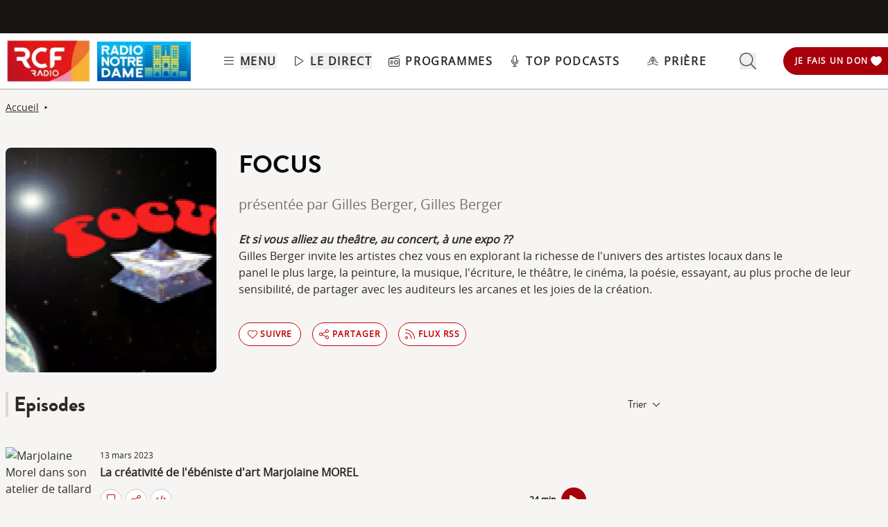

--- FILE ---
content_type: text/html; charset=UTF-8
request_url: https://www.rcf.fr/culture/focus?episode=349880
body_size: 2279
content:
<!DOCTYPE html>
<html lang="en">
<head>
    <meta charset="utf-8">
    <meta name="viewport" content="width=device-width, initial-scale=1">
    <title></title>
    <style>
        body {
            font-family: "Arial";
        }
    </style>
    <script type="text/javascript">
    window.awsWafCookieDomainList = [];
    window.gokuProps = {
"key":"AQIDAHjcYu/GjX+QlghicBgQ/[base64]",
          "iv":"A6x+QQCpTQAACvYR",
          "context":"cqlf+hhNal1xOq4lLNKyWZ/PH6bU07DqfGtQze7i6YJN58SBT0dqAb+pJzNSP7j2okZxuqmRGsSe2HhLedA33LgZyXvZArIcSDzRN02ISfsXxuh+6TwZrTiBkfaBZn4ju1EJ+PZ6mXX64dOpqy1hqyr9bxT68FcewLVBaDvBLdvl9zSDnsTldw/wbk1RUUBXaSRDnXLONHqwvLMRgWLUvOJvDFI4tQ5Y/PWa/6AkLYayiq2iKmnzp1UADV3THexwkoZhIV0fJw5HbUCVdbahArxM1Hqq+bWvsMpm8apF1tM0TqjnctPv7X7VQJmiwHeqj/0XU+XM4+yfuttzGfUPzKrS9gPB6zyOmlFc3N5J6c//[base64]/8TUS6b+fp38REskZvhk6wjYO8NcMnAhEUWBc6CglKDSTLnE3laFRvbQDV8iD3XgoUdqHmbwiik6Tp3wvT8yBuekUb/jrB3Zqo9G0fa7oViMwpAsuSnUYtqQWfs7D8tCA=="
};
    </script>
    <script src="https://367ca2ed70bb.3be428d9.us-east-2.token.awswaf.com/367ca2ed70bb/a082d8dab590/c80798ca724c/challenge.js"></script>
</head>
<body>
    <div id="challenge-container"></div>
    <script type="text/javascript">
        AwsWafIntegration.saveReferrer();
        AwsWafIntegration.checkForceRefresh().then((forceRefresh) => {
            if (forceRefresh) {
                AwsWafIntegration.forceRefreshToken().then(() => {
                    window.location.reload(true);
                });
            } else {
                AwsWafIntegration.getToken().then(() => {
                    window.location.reload(true);
                });
            }
        });
    </script>
    <noscript>
        <h1>JavaScript is disabled</h1>
        In order to continue, we need to verify that you're not a robot.
        This requires JavaScript. Enable JavaScript and then reload the page.
    </noscript>
</body>
</html>

--- FILE ---
content_type: text/html;charset=utf-8
request_url: https://www.rcf.fr/culture/focus?episode=349880
body_size: 63053
content:
<!DOCTYPE html><html  lang="fr"><head><meta charset="utf-8"><meta name="viewport" content="width=device-width, initial-scale=1"><title>La créativité de l&#x27;ébéniste d&#x27;art Marjolaine MOREL | FOCUS | RCF Alpes-Provence</title><link rel="preconnect" href="https://consentcdn.cookiebot.com" crossorigin="anonymous"><link rel="preconnect" href="https://consent.cookiebot.com" crossorigin="anonymous"><link rel="preconnect" href="https://www.gstatic.com" crossorigin="anonymous"><style> @font-face { font-family: "Brandon Grotesque Regular fallback"; src: local("Noto Sans"); size-adjust: 82.4103%; ascent-override: 127.3875%; descent-override: 46.0965%; line-gap-override: 0%; } @font-face { font-family: "Brandon Grotesque Regular fallback"; src: local("Arial"); size-adjust: 87.6232%; ascent-override: 119.809%; descent-override: 43.3541%; line-gap-override: 0%; } @font-face { font-family: "Brandon Grotesque Regular fallback"; src: local("Helvetica Neue"); size-adjust: 86.8056%; ascent-override: 120.9375%; descent-override: 43.7625%; line-gap-override: 0%; } @font-face { font-family: "Brandon Grotesque Regular fallback"; src: local("Roboto"); size-adjust: 87.8156%; ascent-override: 119.5465%; descent-override: 43.2592%; line-gap-override: 0%; } @font-face { font-family: "Brandon Grotesque Regular fallback"; src: local("Segoe UI"); size-adjust: 88.1057%; ascent-override: 119.1528%; descent-override: 43.1167%; line-gap-override: 0%; } @font-face { font-family: "Brandon Grotesque Medium fallback"; src: local("Noto Sans"); size-adjust: 83.0284%; ascent-override: 126.4392%; descent-override: 45.7533%; line-gap-override: 0%; } @font-face { font-family: "Brandon Grotesque Medium fallback"; src: local("Arial"); size-adjust: 88.2804%; ascent-override: 118.9171%; descent-override: 43.0314%; line-gap-override: 0%; } @font-face { font-family: "Brandon Grotesque Medium fallback"; src: local("Helvetica Neue"); size-adjust: 87.4566%; ascent-override: 120.0372%; descent-override: 43.4367%; line-gap-override: 0%; } @font-face { font-family: "Brandon Grotesque Medium fallback"; src: local("Roboto"); size-adjust: 88.4742%; ascent-override: 118.6566%; descent-override: 42.9371%; line-gap-override: 0%; } @font-face { font-family: "Brandon Grotesque Medium fallback"; src: local("Segoe UI"); size-adjust: 88.7665%; ascent-override: 118.2658%; descent-override: 42.7957%; line-gap-override: 0%; } @font-face { font-family: "Brandon Grotesque Bold fallback"; src: local("Noto Sans"); size-adjust: 83.8525%; ascent-override: 125.1966%; descent-override: 45.3037%; line-gap-override: 0%; } @font-face { font-family: "Brandon Grotesque Bold fallback"; src: local("Arial"); size-adjust: 89.1566%; ascent-override: 117.7484%; descent-override: 42.6085%; line-gap-override: 0%; } @font-face { font-family: "Brandon Grotesque Bold fallback"; src: local("Helvetica Neue"); size-adjust: 88.3247%; ascent-override: 118.8575%; descent-override: 43.0098%; line-gap-override: 0%; } @font-face { font-family: "Brandon Grotesque Bold fallback"; src: local("Roboto"); size-adjust: 89.3524%; ascent-override: 117.4904%; descent-override: 42.5151%; line-gap-override: 0%; } @font-face { font-family: "Brandon Grotesque Bold fallback"; src: local("Segoe UI"); size-adjust: 89.6476%; ascent-override: 117.1035%; descent-override: 42.3751%; line-gap-override: 0%; } @font-face { font-family: "Brandon Grotesque Black fallback"; src: local("Noto Sans"); size-adjust: 84.5736%; ascent-override: 124.1291%; descent-override: 44.9174%; line-gap-override: 0%; } @font-face { font-family: "Brandon Grotesque Black fallback"; src: local("Arial"); size-adjust: 89.9233%; ascent-override: 116.7444%; descent-override: 42.2452%; line-gap-override: 0%; } @font-face { font-family: "Brandon Grotesque Black fallback"; src: local("Helvetica Neue"); size-adjust: 89.0842%; ascent-override: 117.8441%; descent-override: 42.6431%; line-gap-override: 0%; } @font-face { font-family: "Brandon Grotesque Black fallback"; src: local("Roboto"); size-adjust: 90.1207%; ascent-override: 116.4887%; descent-override: 42.1526%; line-gap-override: 0%; } @font-face { font-family: "Brandon Grotesque Black fallback"; src: local("Segoe UI"); size-adjust: 90.4185%; ascent-override: 116.1051%; descent-override: 42.0138%; line-gap-override: 0%; } @font-face { font-family: "Open Sans fallback"; src: local("Noto Sans"); size-adjust: 98.8924%; ascent-override: 108.0819%; descent-override: 29.625%; line-gap-override: 0%; } @font-face { font-family: "Open Sans fallback"; src: local("Arial"); size-adjust: 105.1479%; ascent-override: 101.6519%; descent-override: 27.8625%; line-gap-override: 0%; } @font-face { font-family: "Open Sans fallback"; src: local("Helvetica Neue"); size-adjust: 104.1667%; ascent-override: 102.6094%; descent-override: 28.125%; line-gap-override: 0%; } @font-face { font-family: "Open Sans fallback"; src: local("Roboto"); size-adjust: 105.3787%; ascent-override: 101.4292%; descent-override: 27.8015%; line-gap-override: 0%; } @font-face { font-family: "Open Sans fallback"; src: local("Segoe UI"); size-adjust: 105.7269%; ascent-override: 101.0952%; descent-override: 27.71%; line-gap-override: 0%; } </style><style>@media screen and (min-width:576px){.header-slide-fade-enter-active{transition:all .3s ease}.header-slide-fade-enter,.header-slide-fade-leave-active,.header-slide-fade-leave-to{transform:translateY(-200%);transition:transform .7s ease-out}.donationButton-slide-fade-enter-active{transition:all .3s ease}.donationButton-slide-fade-enter,.donationButton-slide-fade-leave-active,.donationButton-slide-fade-leave-to{transform:translate(200%);transition:transform .7s ease-out}}</style><style>.slick-prev[data-v-837a62bd]{left:-8px!important}.slick-next[data-v-837a62bd]{right:-8px!important}.slick-next[data-v-837a62bd],.slick-prev[data-v-837a62bd]{top:47%;z-index:2}.slick-next[data-v-837a62bd]:before,.slick-prev[data-v-837a62bd]:before{color:transparent}.slider-list-result-container[data-v-837a62bd]{padding-left:0}</style><style>.menu-title{font-weight:600;letter-spacing:.1em;text-transform:uppercase;--tw-text-opacity:1;color:rgb(45 42 37/var(--tw-text-opacity,1))}.header-link{align-items:center;cursor:pointer;display:flex;justify-content:space-between}.link-underline{border-bottom-width:1px;--tw-border-opacity:1;border-color:rgb(255 255 255/var(--tw-border-opacity,1))}.link-underline:hover{--tw-border-opacity:1;border-color:rgb(45 42 37/var(--tw-border-opacity,1))}.link-svg{height:1rem;margin-right:.5rem;width:1rem;fill:#2d2a25}</style><style>.hideSubMenu{transform:translateY(-150%)}@media screen and (min-width:576px){.submenu-slide-fade-enter-active{transition:all .5s ease}.submenu-slide-fade-enter,.submenu-slide-fade-leave-active,.submenu-slide-fade-leave-to{transform:translateY(-100%);transition:transform .7s ease-out}}</style><style>.submenu-button{border-radius:9999px;border-width:1px;cursor:pointer;margin:.25rem;width:-moz-fit-content;width:fit-content;--tw-border-opacity:1;border-color:rgb(198 1 0/var(--tw-border-opacity,1));font-size:.875rem;line-height:1.25rem;padding:.5rem 1rem}.submenu-button:hover{--tw-shadow:0 1px 2px 0 rgba(0,0,0,.05);--tw-shadow-colored:0 1px 2px 0 var(--tw-shadow-color);box-shadow:var(--tw-ring-offset-shadow,0 0 #0000),var(--tw-ring-shadow,0 0 #0000),var(--tw-shadow);--tw-shadow-color:#c60100;--tw-shadow:var(--tw-shadow-colored)}@media (min-width:1024px){.submenu-button{padding-left:.5rem;padding-right:.5rem}}.submenu-button-highlight{border-radius:9999px;margin:.25rem;width:-moz-fit-content;width:fit-content;--tw-bg-opacity:1;background-color:rgb(254 195 97/var(--tw-bg-opacity,1));font-size:.875rem;line-height:1.25rem;padding:.5rem 1rem;--tw-text-opacity:1;color:rgb(87 82 71/var(--tw-text-opacity,1))}.submenu-button-highlight:hover{--tw-bg-opacity:1;background-color:rgb(247 178 52/var(--tw-bg-opacity,1))}@media (min-width:1024px){.submenu-button-highlight{padding-left:.5rem;padding-right:.5rem}}.submenu-button-svg{height:1.5rem;margin-right:.5rem;width:1.5rem;fill:#c60100}.submenu-button-highlight-svg{height:1.5rem;width:1.5rem;fill:#575247}.submenu-button-title{font-weight:600;letter-spacing:.1em;text-transform:uppercase}</style><style>@media screen and (max-width:576px){section img[data-v-6b9983bf]{-o-object-position:left -340px top 0;object-position:left -340px top 0}}</style><style>.description a{font-weight:600;text-decoration:underline}.description a:focus,.description a:hover{color:#c60100;cursor:pointer}.gradient-text{background:linear-gradient(180deg,#000,transparent);-webkit-background-clip:text;-webkit-text-fill-color:transparent}.texte_seo h2,.texte_seo h3,.texte_seo h4{font-weight:600;margin-bottom:.5rem;margin-top:1rem}.texte_seo h2{font-size:1.55rem}.texte_seo h3{font-size:1.25rem}.texte_seo a{text-decoration:underline}.texte_seo a:focus,.texte_seo a:hover{color:#c60100;cursor:pointer}</style><style>.fade{background:-webkit-linear-gradient(#333,#eee);-webkit-background-clip:text;-webkit-text-fill-color:transparent}.line-clamp-2{display:-webkit-box;-webkit-box-orient:vertical;-webkit-line-clamp:2;overflow:hidden}.expanded{display:block}.episode-description a{font-weight:600;text-decoration:underline}.episode-description a:focus,.episode-description a:hover{color:#c60100;cursor:pointer}</style><style>input[type=range][data-v-ad40e4ca]{-webkit-appearance:none;-moz-appearance:none;appearance:none;background:transparent;border:none;cursor:pointer;height:6px;overflow:hidden;padding:0;width:100%;z-index:1}input[type=range][data-v-ad40e4ca]:focus{outline:none}input[type=range].is-unclickable[data-v-ad40e4ca]{cursor:not-allowed;pointer-events:none;text-decoration:none}input[type=range][data-v-ad40e4ca]::-webkit-slider-runnable-track{background:linear-gradient(180deg,#cfcbc4,#cfcbc4) 100% 50%/100% 6px no-repeat transparent;height:6px;width:100%}input[type=range][data-v-ad40e4ca]::-webkit-slider-thumb{-webkit-appearance:none;-moz-appearance:none;appearance:none;background:#cfcbc4;border:0;border-radius:100%;box-shadow:1px 0 #655f53,2px 0 #655f53,3px 0 #655f53,4px 0 #655f53,5px 0 #655f53,6px 0 #655f53,7px 0 #655f53,8px 0 #655f53,9px 0 #655f53,10px 0 #655f53,11px 0 #655f53,12px 0 #655f53,13px 0 #655f53,14px 0 #655f53,15px 0 #655f53,16px 0 #655f53,17px 0 #655f53,18px 0 #655f53,19px 0 #655f53,20px 0 #655f53,21px 0 #655f53,22px 0 #655f53,23px 0 #655f53,24px 0 #655f53,25px 0 #655f53,26px 0 #655f53,27px 0 #655f53,28px 0 #655f53,29px 0 #655f53,30px 0 #655f53,31px 0 #655f53,32px 0 #655f53,33px 0 #655f53,34px 0 #655f53,35px 0 #655f53,36px 0 #655f53,37px 0 #655f53,38px 0 #655f53,39px 0 #655f53,40px 0 #655f53,41px 0 #655f53,42px 0 #655f53,43px 0 #655f53,44px 0 #655f53,45px 0 #655f53,46px 0 #655f53,47px 0 #655f53,48px 0 #655f53,49px 0 #655f53,50px 0 #655f53,51px 0 #655f53,52px 0 #655f53,53px 0 #655f53,54px 0 #655f53,55px 0 #655f53,56px 0 #655f53,57px 0 #655f53,58px 0 #655f53,59px 0 #655f53,60px 0 #655f53,61px 0 #655f53,62px 0 #655f53,63px 0 #655f53,64px 0 #655f53,65px 0 #655f53,66px 0 #655f53,67px 0 #655f53,68px 0 #655f53,69px 0 #655f53,70px 0 #655f53,71px 0 #655f53,72px 0 #655f53,73px 0 #655f53,74px 0 #655f53,75px 0 #655f53,76px 0 #655f53,77px 0 #655f53,78px 0 #655f53,79px 0 #655f53,80px 0 #655f53,81px 0 #655f53,82px 0 #655f53,83px 0 #655f53,84px 0 #655f53,85px 0 #655f53,86px 0 #655f53,87px 0 #655f53,88px 0 #655f53,89px 0 #655f53,90px 0 #655f53,91px 0 #655f53,92px 0 #655f53,93px 0 #655f53,94px 0 #655f53,95px 0 #655f53,96px 0 #655f53,97px 0 #655f53,98px 0 #655f53,99px 0 #655f53,100px 0 #655f53,101px 0 #655f53,102px 0 #655f53,103px 0 #655f53,104px 0 #655f53,105px 0 #655f53,106px 0 #655f53,107px 0 #655f53,108px 0 #655f53,109px 0 #655f53,110px 0 #655f53,111px 0 #655f53,112px 0 #655f53,113px 0 #655f53,114px 0 #655f53,115px 0 #655f53,116px 0 #655f53,117px 0 #655f53,118px 0 #655f53,119px 0 #655f53,120px 0 #655f53,121px 0 #655f53,122px 0 #655f53,123px 0 #655f53,124px 0 #655f53,125px 0 #655f53,126px 0 #655f53,127px 0 #655f53,128px 0 #655f53,129px 0 #655f53,130px 0 #655f53,131px 0 #655f53,132px 0 #655f53,133px 0 #655f53,134px 0 #655f53,135px 0 #655f53,136px 0 #655f53,137px 0 #655f53,138px 0 #655f53,139px 0 #655f53,140px 0 #655f53,141px 0 #655f53,142px 0 #655f53,143px 0 #655f53,144px 0 #655f53,145px 0 #655f53,146px 0 #655f53,147px 0 #655f53,148px 0 #655f53,149px 0 #655f53,150px 0 #655f53,151px 0 #655f53,152px 0 #655f53,153px 0 #655f53,154px 0 #655f53,155px 0 #655f53,156px 0 #655f53,157px 0 #655f53,158px 0 #655f53,159px 0 #655f53,160px 0 #655f53,161px 0 #655f53,162px 0 #655f53,163px 0 #655f53,164px 0 #655f53,165px 0 #655f53,166px 0 #655f53,167px 0 #655f53,168px 0 #655f53,169px 0 #655f53,170px 0 #655f53,171px 0 #655f53,172px 0 #655f53,173px 0 #655f53,174px 0 #655f53,175px 0 #655f53,176px 0 #655f53,177px 0 #655f53,178px 0 #655f53,179px 0 #655f53,180px 0 #655f53,181px 0 #655f53,182px 0 #655f53,183px 0 #655f53,184px 0 #655f53,185px 0 #655f53,186px 0 #655f53,187px 0 #655f53,188px 0 #655f53,189px 0 #655f53,190px 0 #655f53,191px 0 #655f53,192px 0 #655f53,193px 0 #655f53,194px 0 #655f53,195px 0 #655f53,196px 0 #655f53,197px 0 #655f53,198px 0 #655f53,199px 0 #655f53,200px 0 #655f53,201px 0 #655f53,202px 0 #655f53,203px 0 #655f53,204px 0 #655f53,205px 0 #655f53,206px 0 #655f53,207px 0 #655f53,208px 0 #655f53,209px 0 #655f53,210px 0 #655f53,211px 0 #655f53,212px 0 #655f53,213px 0 #655f53,214px 0 #655f53,215px 0 #655f53,216px 0 #655f53,217px 0 #655f53,218px 0 #655f53,219px 0 #655f53,220px 0 #655f53,221px 0 #655f53,222px 0 #655f53,223px 0 #655f53,224px 0 #655f53,225px 0 #655f53,226px 0 #655f53,227px 0 #655f53,228px 0 #655f53,229px 0 #655f53,230px 0 #655f53,231px 0 #655f53,232px 0 #655f53,233px 0 #655f53,234px 0 #655f53,235px 0 #655f53,236px 0 #655f53,237px 0 #655f53,238px 0 #655f53,239px 0 #655f53,240px 0 #655f53,241px 0 #655f53,242px 0 #655f53,243px 0 #655f53,244px 0 #655f53,245px 0 #655f53,246px 0 #655f53,247px 0 #655f53,248px 0 #655f53,249px 0 #655f53,250px 0 #655f53,251px 0 #655f53,252px 0 #655f53,253px 0 #655f53,254px 0 #655f53,255px 0 #655f53,256px 0 #655f53,257px 0 #655f53,258px 0 #655f53,259px 0 #655f53,260px 0 #655f53,261px 0 #655f53,262px 0 #655f53,263px 0 #655f53,264px 0 #655f53,265px 0 #655f53,266px 0 #655f53,267px 0 #655f53,268px 0 #655f53,269px 0 #655f53,270px 0 #655f53,271px 0 #655f53,272px 0 #655f53,273px 0 #655f53,274px 0 #655f53,275px 0 #655f53,276px 0 #655f53,277px 0 #655f53,278px 0 #655f53,279px 0 #655f53,280px 0 #655f53,281px 0 #655f53,282px 0 #655f53,283px 0 #655f53,284px 0 #655f53,285px 0 #655f53,286px 0 #655f53,287px 0 #655f53,288px 0 #655f53,289px 0 #655f53,290px 0 #655f53,291px 0 #655f53,292px 0 #655f53,293px 0 #655f53,294px 0 #655f53,295px 0 #655f53,296px 0 #655f53,297px 0 #655f53,298px 0 #655f53,299px 0 #655f53,300px 0 #655f53,301px 0 #655f53,302px 0 #655f53,303px 0 #655f53,304px 0 #655f53,305px 0 #655f53,306px 0 #655f53,307px 0 #655f53,308px 0 #655f53,309px 0 #655f53,310px 0 #655f53,311px 0 #655f53,312px 0 #655f53,313px 0 #655f53,314px 0 #655f53,315px 0 #655f53,316px 0 #655f53,317px 0 #655f53,318px 0 #655f53,319px 0 #655f53,320px 0 #655f53,321px 0 #655f53,322px 0 #655f53,323px 0 #655f53,324px 0 #655f53,325px 0 #655f53,326px 0 #655f53,327px 0 #655f53,328px 0 #655f53,329px 0 #655f53,330px 0 #655f53,331px 0 #655f53,332px 0 #655f53,333px 0 #655f53,334px 0 #655f53,335px 0 #655f53,336px 0 #655f53,337px 0 #655f53,338px 0 #655f53,339px 0 #655f53,340px 0 #655f53,341px 0 #655f53,342px 0 #655f53,343px 0 #655f53,344px 0 #655f53,345px 0 #655f53,346px 0 #655f53,347px 0 #655f53,348px 0 #655f53,349px 0 #655f53,350px 0 #655f53,351px 0 #655f53,352px 0 #655f53,353px 0 #655f53,354px 0 #655f53,355px 0 #655f53,356px 0 #655f53,357px 0 #655f53,358px 0 #655f53,359px 0 #655f53,360px 0 #655f53,361px 0 #655f53,362px 0 #655f53,363px 0 #655f53,364px 0 #655f53,365px 0 #655f53,366px 0 #655f53,367px 0 #655f53,368px 0 #655f53,369px 0 #655f53,370px 0 #655f53,371px 0 #655f53,372px 0 #655f53,373px 0 #655f53,374px 0 #655f53,375px 0 #655f53,376px 0 #655f53,377px 0 #655f53,378px 0 #655f53,379px 0 #655f53,380px 0 #655f53,381px 0 #655f53,382px 0 #655f53,383px 0 #655f53,384px 0 #655f53,385px 0 #655f53,386px 0 #655f53,387px 0 #655f53,388px 0 #655f53,389px 0 #655f53,390px 0 #655f53,391px 0 #655f53,392px 0 #655f53,393px 0 #655f53,394px 0 #655f53,395px 0 #655f53,396px 0 #655f53,397px 0 #655f53,398px 0 #655f53,399px 0 #655f53,400px 0 #655f53,401px 0 #655f53,402px 0 #655f53,403px 0 #655f53,404px 0 #655f53,405px 0 #655f53,406px 0 #655f53,407px 0 #655f53,408px 0 #655f53,409px 0 #655f53,410px 0 #655f53,411px 0 #655f53,412px 0 #655f53,413px 0 #655f53,414px 0 #655f53,415px 0 #655f53,416px 0 #655f53,417px 0 #655f53,418px 0 #655f53,419px 0 #655f53,420px 0 #655f53,421px 0 #655f53,422px 0 #655f53,423px 0 #655f53,424px 0 #655f53,425px 0 #655f53,426px 0 #655f53,427px 0 #655f53,428px 0 #655f53,429px 0 #655f53,430px 0 #655f53,431px 0 #655f53,432px 0 #655f53,433px 0 #655f53,434px 0 #655f53,435px 0 #655f53,436px 0 #655f53,437px 0 #655f53,438px 0 #655f53,439px 0 #655f53,440px 0 #655f53,441px 0 #655f53,442px 0 #655f53,443px 0 #655f53,444px 0 #655f53,445px 0 #655f53,446px 0 #655f53,447px 0 #655f53,448px 0 #655f53,449px 0 #655f53,450px 0 #655f53,451px 0 #655f53,452px 0 #655f53,453px 0 #655f53,454px 0 #655f53,455px 0 #655f53,456px 0 #655f53,457px 0 #655f53,458px 0 #655f53,459px 0 #655f53,460px 0 #655f53,461px 0 #655f53,462px 0 #655f53,463px 0 #655f53,464px 0 #655f53,465px 0 #655f53,466px 0 #655f53,467px 0 #655f53,468px 0 #655f53,469px 0 #655f53,470px 0 #655f53,471px 0 #655f53,472px 0 #655f53,473px 0 #655f53,474px 0 #655f53,475px 0 #655f53,476px 0 #655f53,477px 0 #655f53,478px 0 #655f53,479px 0 #655f53,480px 0 #655f53,481px 0 #655f53,482px 0 #655f53,483px 0 #655f53,484px 0 #655f53,485px 0 #655f53,486px 0 #655f53,487px 0 #655f53,488px 0 #655f53,489px 0 #655f53,490px 0 #655f53,491px 0 #655f53,492px 0 #655f53,493px 0 #655f53,494px 0 #655f53,495px 0 #655f53,496px 0 #655f53,497px 0 #655f53,498px 0 #655f53,499px 0 #655f53,500px 0 #655f53,501px 0 #655f53,502px 0 #655f53,503px 0 #655f53,504px 0 #655f53,505px 0 #655f53,506px 0 #655f53,507px 0 #655f53,508px 0 #655f53,509px 0 #655f53,510px 0 #655f53,511px 0 #655f53,512px 0 #655f53,513px 0 #655f53,514px 0 #655f53,515px 0 #655f53,516px 0 #655f53,517px 0 #655f53,518px 0 #655f53,519px 0 #655f53,520px 0 #655f53,521px 0 #655f53,522px 0 #655f53,523px 0 #655f53,524px 0 #655f53,525px 0 #655f53,526px 0 #655f53,527px 0 #655f53,528px 0 #655f53,529px 0 #655f53,530px 0 #655f53,531px 0 #655f53,532px 0 #655f53,533px 0 #655f53,534px 0 #655f53,535px 0 #655f53,536px 0 #655f53,537px 0 #655f53,538px 0 #655f53,539px 0 #655f53,540px 0 #655f53,541px 0 #655f53,542px 0 #655f53,543px 0 #655f53,544px 0 #655f53,545px 0 #655f53,546px 0 #655f53,547px 0 #655f53,548px 0 #655f53,549px 0 #655f53,550px 0 #655f53,551px 0 #655f53,552px 0 #655f53,553px 0 #655f53,554px 0 #655f53,555px 0 #655f53,556px 0 #655f53,557px 0 #655f53,558px 0 #655f53,559px 0 #655f53,560px 0 #655f53,561px 0 #655f53,562px 0 #655f53,563px 0 #655f53,564px 0 #655f53,565px 0 #655f53,566px 0 #655f53,567px 0 #655f53,568px 0 #655f53,569px 0 #655f53,570px 0 #655f53,571px 0 #655f53,572px 0 #655f53,573px 0 #655f53,574px 0 #655f53,575px 0 #655f53,576px 0 #655f53,577px 0 #655f53,578px 0 #655f53,579px 0 #655f53,580px 0 #655f53,581px 0 #655f53,582px 0 #655f53,583px 0 #655f53,584px 0 #655f53,585px 0 #655f53,586px 0 #655f53,587px 0 #655f53,588px 0 #655f53,589px 0 #655f53,590px 0 #655f53,591px 0 #655f53,592px 0 #655f53,593px 0 #655f53,594px 0 #655f53,595px 0 #655f53,596px 0 #655f53,597px 0 #655f53,598px 0 #655f53,599px 0 #655f53,600px 0 #655f53,601px 0 #655f53,602px 0 #655f53,603px 0 #655f53,604px 0 #655f53,605px 0 #655f53,606px 0 #655f53,607px 0 #655f53,608px 0 #655f53,609px 0 #655f53,610px 0 #655f53,611px 0 #655f53,612px 0 #655f53,613px 0 #655f53,614px 0 #655f53,615px 0 #655f53,616px 0 #655f53,617px 0 #655f53,618px 0 #655f53,619px 0 #655f53,620px 0 #655f53,621px 0 #655f53,622px 0 #655f53,623px 0 #655f53,624px 0 #655f53,625px 0 #655f53,626px 0 #655f53,627px 0 #655f53,628px 0 #655f53,629px 0 #655f53,630px 0 #655f53,631px 0 #655f53,632px 0 #655f53,633px 0 #655f53,634px 0 #655f53,635px 0 #655f53,636px 0 #655f53,637px 0 #655f53,638px 0 #655f53,639px 0 #655f53,640px 0 #655f53,641px 0 #655f53,642px 0 #655f53,643px 0 #655f53,644px 0 #655f53,645px 0 #655f53,646px 0 #655f53,647px 0 #655f53,648px 0 #655f53,649px 0 #655f53,650px 0 #655f53,651px 0 #655f53,652px 0 #655f53,653px 0 #655f53,654px 0 #655f53,655px 0 #655f53,656px 0 #655f53,657px 0 #655f53,658px 0 #655f53,659px 0 #655f53,660px 0 #655f53,661px 0 #655f53,662px 0 #655f53,663px 0 #655f53,664px 0 #655f53,665px 0 #655f53,666px 0 #655f53,667px 0 #655f53,668px 0 #655f53,669px 0 #655f53,670px 0 #655f53,671px 0 #655f53,672px 0 #655f53,673px 0 #655f53,674px 0 #655f53,675px 0 #655f53,676px 0 #655f53,677px 0 #655f53,678px 0 #655f53,679px 0 #655f53,680px 0 #655f53,681px 0 #655f53,682px 0 #655f53,683px 0 #655f53,684px 0 #655f53,685px 0 #655f53,686px 0 #655f53,687px 0 #655f53,688px 0 #655f53,689px 0 #655f53,690px 0 #655f53,691px 0 #655f53,692px 0 #655f53,693px 0 #655f53,694px 0 #655f53,695px 0 #655f53,696px 0 #655f53,697px 0 #655f53,698px 0 #655f53,699px 0 #655f53,700px 0 #655f53,701px 0 #655f53,702px 0 #655f53,703px 0 #655f53,704px 0 #655f53,705px 0 #655f53,706px 0 #655f53,707px 0 #655f53,708px 0 #655f53,709px 0 #655f53,710px 0 #655f53,711px 0 #655f53,712px 0 #655f53,713px 0 #655f53,714px 0 #655f53,715px 0 #655f53,716px 0 #655f53,717px 0 #655f53,718px 0 #655f53,719px 0 #655f53,720px 0 #655f53,721px 0 #655f53,722px 0 #655f53,723px 0 #655f53,724px 0 #655f53,725px 0 #655f53,726px 0 #655f53,727px 0 #655f53,728px 0 #655f53,729px 0 #655f53,730px 0 #655f53,731px 0 #655f53,732px 0 #655f53,733px 0 #655f53,734px 0 #655f53,735px 0 #655f53,736px 0 #655f53,737px 0 #655f53,738px 0 #655f53,739px 0 #655f53,740px 0 #655f53,741px 0 #655f53,742px 0 #655f53,743px 0 #655f53,744px 0 #655f53,745px 0 #655f53,746px 0 #655f53,747px 0 #655f53,748px 0 #655f53,749px 0 #655f53,750px 0 #655f53,751px 0 #655f53,752px 0 #655f53,753px 0 #655f53,754px 0 #655f53,755px 0 #655f53,756px 0 #655f53,757px 0 #655f53,758px 0 #655f53,759px 0 #655f53,760px 0 #655f53,761px 0 #655f53,762px 0 #655f53,763px 0 #655f53,764px 0 #655f53,765px 0 #655f53,766px 0 #655f53,767px 0 #655f53,768px 0 #655f53,769px 0 #655f53,770px 0 #655f53,771px 0 #655f53,772px 0 #655f53,773px 0 #655f53,774px 0 #655f53,775px 0 #655f53,776px 0 #655f53,777px 0 #655f53,778px 0 #655f53,779px 0 #655f53,780px 0 #655f53,781px 0 #655f53,782px 0 #655f53,783px 0 #655f53,784px 0 #655f53,785px 0 #655f53,786px 0 #655f53,787px 0 #655f53,788px 0 #655f53,789px 0 #655f53,790px 0 #655f53,791px 0 #655f53,792px 0 #655f53,793px 0 #655f53,794px 0 #655f53,795px 0 #655f53,796px 0 #655f53,797px 0 #655f53,798px 0 #655f53,799px 0 #655f53,800px 0 #655f53,801px 0 #655f53,802px 0 #655f53,803px 0 #655f53,804px 0 #655f53,805px 0 #655f53,806px 0 #655f53,807px 0 #655f53,808px 0 #655f53,809px 0 #655f53,810px 0 #655f53,811px 0 #655f53,812px 0 #655f53,813px 0 #655f53,814px 0 #655f53,815px 0 #655f53,816px 0 #655f53,817px 0 #655f53,818px 0 #655f53,819px 0 #655f53,820px 0 #655f53,821px 0 #655f53,822px 0 #655f53,823px 0 #655f53,824px 0 #655f53,825px 0 #655f53,826px 0 #655f53,827px 0 #655f53,828px 0 #655f53,829px 0 #655f53,830px 0 #655f53,831px 0 #655f53,832px 0 #655f53,833px 0 #655f53,834px 0 #655f53,835px 0 #655f53,836px 0 #655f53,837px 0 #655f53,838px 0 #655f53,839px 0 #655f53,840px 0 #655f53,841px 0 #655f53,842px 0 #655f53,843px 0 #655f53,844px 0 #655f53,845px 0 #655f53,846px 0 #655f53,847px 0 #655f53,848px 0 #655f53,849px 0 #655f53,850px 0 #655f53,851px 0 #655f53,852px 0 #655f53,853px 0 #655f53,854px 0 #655f53,855px 0 #655f53,856px 0 #655f53,857px 0 #655f53,858px 0 #655f53,859px 0 #655f53,860px 0 #655f53,861px 0 #655f53,862px 0 #655f53,863px 0 #655f53,864px 0 #655f53,865px 0 #655f53,866px 0 #655f53,867px 0 #655f53,868px 0 #655f53,869px 0 #655f53,870px 0 #655f53,871px 0 #655f53,872px 0 #655f53,873px 0 #655f53,874px 0 #655f53,875px 0 #655f53,876px 0 #655f53,877px 0 #655f53,878px 0 #655f53,879px 0 #655f53,880px 0 #655f53,881px 0 #655f53,882px 0 #655f53,883px 0 #655f53,884px 0 #655f53,885px 0 #655f53,886px 0 #655f53,887px 0 #655f53,888px 0 #655f53,889px 0 #655f53,890px 0 #655f53,891px 0 #655f53,892px 0 #655f53,893px 0 #655f53,894px 0 #655f53,895px 0 #655f53,896px 0 #655f53,897px 0 #655f53,898px 0 #655f53,899px 0 #655f53,900px 0 #655f53,901px 0 #655f53,902px 0 #655f53,903px 0 #655f53,904px 0 #655f53,905px 0 #655f53,906px 0 #655f53,907px 0 #655f53,908px 0 #655f53,909px 0 #655f53,910px 0 #655f53,911px 0 #655f53,912px 0 #655f53,913px 0 #655f53,914px 0 #655f53,915px 0 #655f53,916px 0 #655f53,917px 0 #655f53,918px 0 #655f53,919px 0 #655f53,920px 0 #655f53,921px 0 #655f53,922px 0 #655f53,923px 0 #655f53,924px 0 #655f53,925px 0 #655f53,926px 0 #655f53,927px 0 #655f53,928px 0 #655f53,929px 0 #655f53,930px 0 #655f53,931px 0 #655f53,932px 0 #655f53,933px 0 #655f53,934px 0 #655f53,935px 0 #655f53,936px 0 #655f53,937px 0 #655f53,938px 0 #655f53,939px 0 #655f53,940px 0 #655f53,941px 0 #655f53,942px 0 #655f53,943px 0 #655f53,944px 0 #655f53,945px 0 #655f53,946px 0 #655f53,947px 0 #655f53,948px 0 #655f53,949px 0 #655f53,950px 0 #655f53,951px 0 #655f53,952px 0 #655f53,953px 0 #655f53,954px 0 #655f53,955px 0 #655f53,956px 0 #655f53,957px 0 #655f53,958px 0 #655f53,959px 0 #655f53,960px 0 #655f53,961px 0 #655f53,962px 0 #655f53,963px 0 #655f53,964px 0 #655f53,965px 0 #655f53,966px 0 #655f53,967px 0 #655f53,968px 0 #655f53,969px 0 #655f53,970px 0 #655f53,971px 0 #655f53,972px 0 #655f53,973px 0 #655f53,974px 0 #655f53,975px 0 #655f53,976px 0 #655f53,977px 0 #655f53,978px 0 #655f53,979px 0 #655f53,980px 0 #655f53,981px 0 #655f53,982px 0 #655f53,983px 0 #655f53,984px 0 #655f53,985px 0 #655f53,986px 0 #655f53,987px 0 #655f53,988px 0 #655f53,989px 0 #655f53,990px 0 #655f53,991px 0 #655f53,992px 0 #655f53,993px 0 #655f53,994px 0 #655f53,995px 0 #655f53,996px 0 #655f53,997px 0 #655f53,998px 0 #655f53,999px 0 #655f53,1000px 0 #655f53,1001px 0 #655f53,1002px 0 #655f53,1003px 0 #655f53,1004px 0 #655f53,1005px 0 #655f53,1006px 0 #655f53,1007px 0 #655f53,1008px 0 #655f53,1009px 0 #655f53,1010px 0 #655f53,1011px 0 #655f53,1012px 0 #655f53,1013px 0 #655f53,1014px 0 #655f53,1015px 0 #655f53,1016px 0 #655f53,1017px 0 #655f53,1018px 0 #655f53,1019px 0 #655f53,1020px 0 #655f53,1021px 0 #655f53,1022px 0 #655f53,1023px 0 #655f53,1024px 0 #655f53,1025px 0 #655f53,1026px 0 #655f53,1027px 0 #655f53,1028px 0 #655f53,1029px 0 #655f53,1030px 0 #655f53,1031px 0 #655f53,1032px 0 #655f53,1033px 0 #655f53,1034px 0 #655f53,1035px 0 #655f53,1036px 0 #655f53,1037px 0 #655f53,1038px 0 #655f53,1039px 0 #655f53,1040px 0 #655f53,1041px 0 #655f53,1042px 0 #655f53,1043px 0 #655f53,1044px 0 #655f53,1045px 0 #655f53,1046px 0 #655f53,1047px 0 #655f53,1048px 0 #655f53,1049px 0 #655f53,1050px 0 #655f53,1051px 0 #655f53,1052px 0 #655f53,1053px 0 #655f53,1054px 0 #655f53,1055px 0 #655f53,1056px 0 #655f53,1057px 0 #655f53,1058px 0 #655f53,1059px 0 #655f53,1060px 0 #655f53,1061px 0 #655f53,1062px 0 #655f53,1063px 0 #655f53,1064px 0 #655f53,1065px 0 #655f53,1066px 0 #655f53,1067px 0 #655f53,1068px 0 #655f53,1069px 0 #655f53,1070px 0 #655f53,1071px 0 #655f53,1072px 0 #655f53,1073px 0 #655f53,1074px 0 #655f53,1075px 0 #655f53,1076px 0 #655f53,1077px 0 #655f53,1078px 0 #655f53,1079px 0 #655f53,1080px 0 #655f53,1081px 0 #655f53,1082px 0 #655f53,1083px 0 #655f53,1084px 0 #655f53,1085px 0 #655f53,1086px 0 #655f53,1087px 0 #655f53,1088px 0 #655f53,1089px 0 #655f53,1090px 0 #655f53,1091px 0 #655f53,1092px 0 #655f53,1093px 0 #655f53,1094px 0 #655f53,1095px 0 #655f53,1096px 0 #655f53,1097px 0 #655f53,1098px 0 #655f53,1099px 0 #655f53,1100px 0 #655f53,1101px 0 #655f53,1102px 0 #655f53,1103px 0 #655f53,1104px 0 #655f53,1105px 0 #655f53,1106px 0 #655f53,1107px 0 #655f53,1108px 0 #655f53,1109px 0 #655f53,1110px 0 #655f53,1111px 0 #655f53,1112px 0 #655f53,1113px 0 #655f53,1114px 0 #655f53,1115px 0 #655f53,1116px 0 #655f53,1117px 0 #655f53,1118px 0 #655f53,1119px 0 #655f53,1120px 0 #655f53,1121px 0 #655f53,1122px 0 #655f53,1123px 0 #655f53,1124px 0 #655f53,1125px 0 #655f53,1126px 0 #655f53,1127px 0 #655f53,1128px 0 #655f53,1129px 0 #655f53,1130px 0 #655f53,1131px 0 #655f53,1132px 0 #655f53,1133px 0 #655f53,1134px 0 #655f53,1135px 0 #655f53,1136px 0 #655f53,1137px 0 #655f53,1138px 0 #655f53,1139px 0 #655f53,1140px 0 #655f53,1141px 0 #655f53,1142px 0 #655f53,1143px 0 #655f53,1144px 0 #655f53,1145px 0 #655f53,1146px 0 #655f53,1147px 0 #655f53,1148px 0 #655f53,1149px 0 #655f53,1150px 0 #655f53,1151px 0 #655f53,1152px 0 #655f53,1153px 0 #655f53,1154px 0 #655f53,1155px 0 #655f53,1156px 0 #655f53,1157px 0 #655f53,1158px 0 #655f53,1159px 0 #655f53,1160px 0 #655f53,1161px 0 #655f53,1162px 0 #655f53,1163px 0 #655f53,1164px 0 #655f53,1165px 0 #655f53,1166px 0 #655f53,1167px 0 #655f53,1168px 0 #655f53,1169px 0 #655f53,1170px 0 #655f53,1171px 0 #655f53,1172px 0 #655f53,1173px 0 #655f53,1174px 0 #655f53,1175px 0 #655f53,1176px 0 #655f53,1177px 0 #655f53,1178px 0 #655f53,1179px 0 #655f53,1180px 0 #655f53,1181px 0 #655f53,1182px 0 #655f53,1183px 0 #655f53,1184px 0 #655f53,1185px 0 #655f53,1186px 0 #655f53,1187px 0 #655f53,1188px 0 #655f53,1189px 0 #655f53,1190px 0 #655f53,1191px 0 #655f53,1192px 0 #655f53,1193px 0 #655f53,1194px 0 #655f53,1195px 0 #655f53,1196px 0 #655f53,1197px 0 #655f53,1198px 0 #655f53,1199px 0 #655f53,1200px 0 #655f53,1201px 0 #655f53,1202px 0 #655f53,1203px 0 #655f53,1204px 0 #655f53,1205px 0 #655f53,1206px 0 #655f53,1207px 0 #655f53,1208px 0 #655f53,1209px 0 #655f53,1210px 0 #655f53,1211px 0 #655f53,1212px 0 #655f53,1213px 0 #655f53,1214px 0 #655f53,1215px 0 #655f53,1216px 0 #655f53,1217px 0 #655f53,1218px 0 #655f53,1219px 0 #655f53,1220px 0 #655f53,1221px 0 #655f53,1222px 0 #655f53,1223px 0 #655f53,1224px 0 #655f53,1225px 0 #655f53,1226px 0 #655f53,1227px 0 #655f53,1228px 0 #655f53,1229px 0 #655f53,1230px 0 #655f53,1231px 0 #655f53,1232px 0 #655f53,1233px 0 #655f53,1234px 0 #655f53,1235px 0 #655f53,1236px 0 #655f53,1237px 0 #655f53,1238px 0 #655f53,1239px 0 #655f53,1240px 0 #655f53,1241px 0 #655f53,1242px 0 #655f53,1243px 0 #655f53,1244px 0 #655f53,1245px 0 #655f53,1246px 0 #655f53,1247px 0 #655f53,1248px 0 #655f53,1249px 0 #655f53,1250px 0 #655f53,1251px 0 #655f53,1252px 0 #655f53,1253px 0 #655f53,1254px 0 #655f53,1255px 0 #655f53,1256px 0 #655f53,1257px 0 #655f53,1258px 0 #655f53,1259px 0 #655f53,1260px 0 #655f53,1261px 0 #655f53,1262px 0 #655f53,1263px 0 #655f53,1264px 0 #655f53,1265px 0 #655f53,1266px 0 #655f53,1267px 0 #655f53,1268px 0 #655f53,1269px 0 #655f53,1270px 0 #655f53,1271px 0 #655f53,1272px 0 #655f53,1273px 0 #655f53,1274px 0 #655f53,1275px 0 #655f53,1276px 0 #655f53,1277px 0 #655f53,1278px 0 #655f53,1279px 0 #655f53,1280px 0 #655f53,1281px 0 #655f53,1282px 0 #655f53,1283px 0 #655f53,1284px 0 #655f53,1285px 0 #655f53,1286px 0 #655f53,1287px 0 #655f53,1288px 0 #655f53,1289px 0 #655f53,1290px 0 #655f53,1291px 0 #655f53,1292px 0 #655f53,1293px 0 #655f53,1294px 0 #655f53,1295px 0 #655f53,1296px 0 #655f53,1297px 0 #655f53,1298px 0 #655f53,1299px 0 #655f53,1300px 0 #655f53,1301px 0 #655f53,1302px 0 #655f53,1303px 0 #655f53,1304px 0 #655f53,1305px 0 #655f53,1306px 0 #655f53,1307px 0 #655f53,1308px 0 #655f53,1309px 0 #655f53,1310px 0 #655f53,1311px 0 #655f53,1312px 0 #655f53,1313px 0 #655f53,1314px 0 #655f53,1315px 0 #655f53,1316px 0 #655f53,1317px 0 #655f53,1318px 0 #655f53,1319px 0 #655f53,1320px 0 #655f53,1321px 0 #655f53,1322px 0 #655f53,1323px 0 #655f53,1324px 0 #655f53,1325px 0 #655f53,1326px 0 #655f53,1327px 0 #655f53,1328px 0 #655f53,1329px 0 #655f53,1330px 0 #655f53,1331px 0 #655f53,1332px 0 #655f53,1333px 0 #655f53,1334px 0 #655f53,1335px 0 #655f53,1336px 0 #655f53,1337px 0 #655f53,1338px 0 #655f53,1339px 0 #655f53,1340px 0 #655f53,1341px 0 #655f53,1342px 0 #655f53,1343px 0 #655f53,1344px 0 #655f53,1345px 0 #655f53,1346px 0 #655f53,1347px 0 #655f53,1348px 0 #655f53,1349px 0 #655f53,1350px 0 #655f53,1351px 0 #655f53,1352px 0 #655f53,1353px 0 #655f53,1354px 0 #655f53,1355px 0 #655f53,1356px 0 #655f53,1357px 0 #655f53,1358px 0 #655f53,1359px 0 #655f53,1360px 0 #655f53,1361px 0 #655f53,1362px 0 #655f53,1363px 0 #655f53,1364px 0 #655f53,1365px 0 #655f53,1366px 0 #655f53,1367px 0 #655f53,1368px 0 #655f53,1369px 0 #655f53,1370px 0 #655f53,1371px 0 #655f53,1372px 0 #655f53,1373px 0 #655f53,1374px 0 #655f53,1375px 0 #655f53,1376px 0 #655f53,1377px 0 #655f53,1378px 0 #655f53,1379px 0 #655f53,1380px 0 #655f53,1381px 0 #655f53,1382px 0 #655f53,1383px 0 #655f53,1384px 0 #655f53,1385px 0 #655f53,1386px 0 #655f53,1387px 0 #655f53,1388px 0 #655f53,1389px 0 #655f53,1390px 0 #655f53,1391px 0 #655f53,1392px 0 #655f53,1393px 0 #655f53,1394px 0 #655f53,1395px 0 #655f53,1396px 0 #655f53,1397px 0 #655f53,1398px 0 #655f53,1399px 0 #655f53,1400px 0 #655f53,1401px 0 #655f53,1402px 0 #655f53,1403px 0 #655f53,1404px 0 #655f53,1405px 0 #655f53,1406px 0 #655f53,1407px 0 #655f53,1408px 0 #655f53,1409px 0 #655f53,1410px 0 #655f53,1411px 0 #655f53,1412px 0 #655f53,1413px 0 #655f53,1414px 0 #655f53,1415px 0 #655f53,1416px 0 #655f53,1417px 0 #655f53,1418px 0 #655f53,1419px 0 #655f53,1420px 0 #655f53,1421px 0 #655f53,1422px 0 #655f53,1423px 0 #655f53,1424px 0 #655f53,1425px 0 #655f53,1426px 0 #655f53,1427px 0 #655f53,1428px 0 #655f53,1429px 0 #655f53,1430px 0 #655f53,1431px 0 #655f53,1432px 0 #655f53,1433px 0 #655f53,1434px 0 #655f53,1435px 0 #655f53,1436px 0 #655f53,1437px 0 #655f53,1438px 0 #655f53,1439px 0 #655f53,1440px 0 #655f53,1441px 0 #655f53,1442px 0 #655f53,1443px 0 #655f53,1444px 0 #655f53,1445px 0 #655f53,1446px 0 #655f53,1447px 0 #655f53,1448px 0 #655f53,1449px 0 #655f53,1450px 0 #655f53,1451px 0 #655f53,1452px 0 #655f53,1453px 0 #655f53,1454px 0 #655f53,1455px 0 #655f53,1456px 0 #655f53,1457px 0 #655f53,1458px 0 #655f53,1459px 0 #655f53,1460px 0 #655f53,1461px 0 #655f53,1462px 0 #655f53,1463px 0 #655f53,1464px 0 #655f53,1465px 0 #655f53,1466px 0 #655f53,1467px 0 #655f53,1468px 0 #655f53,1469px 0 #655f53,1470px 0 #655f53,1471px 0 #655f53,1472px 0 #655f53,1473px 0 #655f53,1474px 0 #655f53,1475px 0 #655f53,1476px 0 #655f53,1477px 0 #655f53,1478px 0 #655f53,1479px 0 #655f53,1480px 0 #655f53,1481px 0 #655f53,1482px 0 #655f53,1483px 0 #655f53,1484px 0 #655f53,1485px 0 #655f53,1486px 0 #655f53,1487px 0 #655f53,1488px 0 #655f53,1489px 0 #655f53,1490px 0 #655f53,1491px 0 #655f53,1492px 0 #655f53,1493px 0 #655f53,1494px 0 #655f53,1495px 0 #655f53,1496px 0 #655f53,1497px 0 #655f53,1498px 0 #655f53,1499px 0 #655f53,1500px 0 #655f53,1501px 0 #655f53,1502px 0 #655f53,1503px 0 #655f53,1504px 0 #655f53,1505px 0 #655f53,1506px 0 #655f53,1507px 0 #655f53,1508px 0 #655f53,1509px 0 #655f53,1510px 0 #655f53,1511px 0 #655f53,1512px 0 #655f53,1513px 0 #655f53,1514px 0 #655f53,1515px 0 #655f53,1516px 0 #655f53,1517px 0 #655f53,1518px 0 #655f53,1519px 0 #655f53,1520px 0 #655f53,1521px 0 #655f53,1522px 0 #655f53,1523px 0 #655f53,1524px 0 #655f53,1525px 0 #655f53,1526px 0 #655f53,1527px 0 #655f53,1528px 0 #655f53,1529px 0 #655f53,1530px 0 #655f53,1531px 0 #655f53,1532px 0 #655f53,1533px 0 #655f53,1534px 0 #655f53,1535px 0 #655f53,1536px 0 #655f53,1537px 0 #655f53,1538px 0 #655f53,1539px 0 #655f53,1540px 0 #655f53,1541px 0 #655f53,1542px 0 #655f53,1543px 0 #655f53,1544px 0 #655f53,1545px 0 #655f53,1546px 0 #655f53,1547px 0 #655f53,1548px 0 #655f53,1549px 0 #655f53,1550px 0 #655f53,1551px 0 #655f53,1552px 0 #655f53,1553px 0 #655f53,1554px 0 #655f53,1555px 0 #655f53,1556px 0 #655f53,1557px 0 #655f53,1558px 0 #655f53,1559px 0 #655f53,1560px 0 #655f53,1561px 0 #655f53,1562px 0 #655f53,1563px 0 #655f53,1564px 0 #655f53,1565px 0 #655f53,1566px 0 #655f53,1567px 0 #655f53,1568px 0 #655f53,1569px 0 #655f53,1570px 0 #655f53,1571px 0 #655f53,1572px 0 #655f53,1573px 0 #655f53,1574px 0 #655f53,1575px 0 #655f53,1576px 0 #655f53,1577px 0 #655f53,1578px 0 #655f53,1579px 0 #655f53,1580px 0 #655f53,1581px 0 #655f53,1582px 0 #655f53,1583px 0 #655f53,1584px 0 #655f53,1585px 0 #655f53,1586px 0 #655f53,1587px 0 #655f53,1588px 0 #655f53,1589px 0 #655f53,1590px 0 #655f53,1591px 0 #655f53,1592px 0 #655f53,1593px 0 #655f53,1594px 0 #655f53,1595px 0 #655f53,1596px 0 #655f53,1597px 0 #655f53,1598px 0 #655f53,1599px 0 #655f53,1600px 0 #655f53,1601px 0 #655f53,1602px 0 #655f53,1603px 0 #655f53,1604px 0 #655f53,1605px 0 #655f53,1606px 0 #655f53,1607px 0 #655f53,1608px 0 #655f53,1609px 0 #655f53,1610px 0 #655f53,1611px 0 #655f53,1612px 0 #655f53,1613px 0 #655f53,1614px 0 #655f53,1615px 0 #655f53,1616px 0 #655f53,1617px 0 #655f53,1618px 0 #655f53,1619px 0 #655f53,1620px 0 #655f53,1621px 0 #655f53,1622px 0 #655f53,1623px 0 #655f53,1624px 0 #655f53,1625px 0 #655f53,1626px 0 #655f53,1627px 0 #655f53,1628px 0 #655f53,1629px 0 #655f53,1630px 0 #655f53,1631px 0 #655f53,1632px 0 #655f53,1633px 0 #655f53,1634px 0 #655f53,1635px 0 #655f53,1636px 0 #655f53,1637px 0 #655f53,1638px 0 #655f53,1639px 0 #655f53,1640px 0 #655f53,1641px 0 #655f53,1642px 0 #655f53,1643px 0 #655f53,1644px 0 #655f53,1645px 0 #655f53,1646px 0 #655f53,1647px 0 #655f53,1648px 0 #655f53,1649px 0 #655f53,1650px 0 #655f53,1651px 0 #655f53,1652px 0 #655f53,1653px 0 #655f53,1654px 0 #655f53,1655px 0 #655f53,1656px 0 #655f53,1657px 0 #655f53,1658px 0 #655f53,1659px 0 #655f53,1660px 0 #655f53,1661px 0 #655f53,1662px 0 #655f53,1663px 0 #655f53,1664px 0 #655f53,1665px 0 #655f53,1666px 0 #655f53,1667px 0 #655f53,1668px 0 #655f53,1669px 0 #655f53,1670px 0 #655f53,1671px 0 #655f53,1672px 0 #655f53,1673px 0 #655f53,1674px 0 #655f53,1675px 0 #655f53,1676px 0 #655f53,1677px 0 #655f53,1678px 0 #655f53,1679px 0 #655f53,1680px 0 #655f53,1681px 0 #655f53,1682px 0 #655f53,1683px 0 #655f53,1684px 0 #655f53,1685px 0 #655f53,1686px 0 #655f53,1687px 0 #655f53,1688px 0 #655f53,1689px 0 #655f53,1690px 0 #655f53,1691px 0 #655f53,1692px 0 #655f53,1693px 0 #655f53,1694px 0 #655f53,1695px 0 #655f53,1696px 0 #655f53,1697px 0 #655f53,1698px 0 #655f53,1699px 0 #655f53,1700px 0 #655f53,1701px 0 #655f53,1702px 0 #655f53,1703px 0 #655f53,1704px 0 #655f53,1705px 0 #655f53,1706px 0 #655f53,1707px 0 #655f53,1708px 0 #655f53,1709px 0 #655f53,1710px 0 #655f53,1711px 0 #655f53,1712px 0 #655f53,1713px 0 #655f53,1714px 0 #655f53,1715px 0 #655f53,1716px 0 #655f53,1717px 0 #655f53,1718px 0 #655f53,1719px 0 #655f53,1720px 0 #655f53,1721px 0 #655f53,1722px 0 #655f53,1723px 0 #655f53,1724px 0 #655f53,1725px 0 #655f53,1726px 0 #655f53,1727px 0 #655f53,1728px 0 #655f53,1729px 0 #655f53,1730px 0 #655f53,1731px 0 #655f53,1732px 0 #655f53,1733px 0 #655f53,1734px 0 #655f53,1735px 0 #655f53,1736px 0 #655f53,1737px 0 #655f53,1738px 0 #655f53,1739px 0 #655f53,1740px 0 #655f53,1741px 0 #655f53,1742px 0 #655f53,1743px 0 #655f53,1744px 0 #655f53,1745px 0 #655f53,1746px 0 #655f53,1747px 0 #655f53,1748px 0 #655f53,1749px 0 #655f53,1750px 0 #655f53,1751px 0 #655f53,1752px 0 #655f53,1753px 0 #655f53,1754px 0 #655f53,1755px 0 #655f53,1756px 0 #655f53,1757px 0 #655f53,1758px 0 #655f53,1759px 0 #655f53,1760px 0 #655f53,1761px 0 #655f53,1762px 0 #655f53,1763px 0 #655f53,1764px 0 #655f53,1765px 0 #655f53,1766px 0 #655f53,1767px 0 #655f53,1768px 0 #655f53,1769px 0 #655f53,1770px 0 #655f53,1771px 0 #655f53,1772px 0 #655f53,1773px 0 #655f53,1774px 0 #655f53,1775px 0 #655f53,1776px 0 #655f53,1777px 0 #655f53,1778px 0 #655f53,1779px 0 #655f53,1780px 0 #655f53,1781px 0 #655f53,1782px 0 #655f53,1783px 0 #655f53,1784px 0 #655f53,1785px 0 #655f53,1786px 0 #655f53,1787px 0 #655f53,1788px 0 #655f53,1789px 0 #655f53,1790px 0 #655f53,1791px 0 #655f53,1792px 0 #655f53,1793px 0 #655f53,1794px 0 #655f53,1795px 0 #655f53,1796px 0 #655f53,1797px 0 #655f53,1798px 0 #655f53,1799px 0 #655f53,1800px 0 #655f53,1801px 0 #655f53,1802px 0 #655f53,1803px 0 #655f53,1804px 0 #655f53,1805px 0 #655f53,1806px 0 #655f53,1807px 0 #655f53,1808px 0 #655f53,1809px 0 #655f53,1810px 0 #655f53,1811px 0 #655f53,1812px 0 #655f53,1813px 0 #655f53,1814px 0 #655f53,1815px 0 #655f53,1816px 0 #655f53,1817px 0 #655f53,1818px 0 #655f53,1819px 0 #655f53,1820px 0 #655f53,1821px 0 #655f53,1822px 0 #655f53,1823px 0 #655f53,1824px 0 #655f53,1825px 0 #655f53,1826px 0 #655f53,1827px 0 #655f53,1828px 0 #655f53,1829px 0 #655f53,1830px 0 #655f53,1831px 0 #655f53,1832px 0 #655f53,1833px 0 #655f53,1834px 0 #655f53,1835px 0 #655f53,1836px 0 #655f53,1837px 0 #655f53,1838px 0 #655f53,1839px 0 #655f53,1840px 0 #655f53,1841px 0 #655f53,1842px 0 #655f53,1843px 0 #655f53,1844px 0 #655f53,1845px 0 #655f53,1846px 0 #655f53,1847px 0 #655f53,1848px 0 #655f53,1849px 0 #655f53,1850px 0 #655f53,1851px 0 #655f53,1852px 0 #655f53,1853px 0 #655f53,1854px 0 #655f53,1855px 0 #655f53,1856px 0 #655f53,1857px 0 #655f53,1858px 0 #655f53,1859px 0 #655f53,1860px 0 #655f53,1861px 0 #655f53,1862px 0 #655f53,1863px 0 #655f53,1864px 0 #655f53,1865px 0 #655f53,1866px 0 #655f53,1867px 0 #655f53,1868px 0 #655f53,1869px 0 #655f53,1870px 0 #655f53,1871px 0 #655f53,1872px 0 #655f53,1873px 0 #655f53,1874px 0 #655f53,1875px 0 #655f53,1876px 0 #655f53,1877px 0 #655f53,1878px 0 #655f53,1879px 0 #655f53,1880px 0 #655f53,1881px 0 #655f53,1882px 0 #655f53,1883px 0 #655f53,1884px 0 #655f53,1885px 0 #655f53,1886px 0 #655f53,1887px 0 #655f53,1888px 0 #655f53,1889px 0 #655f53,1890px 0 #655f53,1891px 0 #655f53,1892px 0 #655f53,1893px 0 #655f53,1894px 0 #655f53,1895px 0 #655f53,1896px 0 #655f53,1897px 0 #655f53,1898px 0 #655f53,1899px 0 #655f53,1900px 0 #655f53,1901px 0 #655f53,1902px 0 #655f53,1903px 0 #655f53,1904px 0 #655f53,1905px 0 #655f53,1906px 0 #655f53,1907px 0 #655f53,1908px 0 #655f53,1909px 0 #655f53,1910px 0 #655f53,1911px 0 #655f53,1912px 0 #655f53,1913px 0 #655f53,1914px 0 #655f53,1915px 0 #655f53,1916px 0 #655f53,1917px 0 #655f53,1918px 0 #655f53,1919px 0 #655f53,1920px 0 #655f53;height:6px;margin-top:-3px;position:relative;top:50%;-webkit-transition:background-color .15s;transition:background-color .15s;width:6px}input[type=range][data-v-ad40e4ca]::-moz-range-progress,input[type=range][data-v-ad40e4ca]::-moz-range-track{background:linear-gradient(180deg,#655f53,#655f53) 100% 50%/100% 6px no-repeat transparent;height:6px;width:100%}input[type=range][data-v-ad40e4ca]::-moz-range-progress{background:linear-gradient(180deg,#cfcbc4,#cfcbc4) 100% 50%/100% 6px no-repeat transparent}input[type=range][data-v-ad40e4ca]::-moz-range-thumb{-moz-appearance:none;-webkit-appearance:none;appearance:none;background:#cfcbc4;border:0;border-radius:100%;height:6px;margin:0;-moz-transition:background-color .15s;transition:background-color .15s;width:6px}input[type=range][data-v-ad40e4ca]::-ms-track{background:transparent;border:0;color:transparent;height:6px;width:100%}input[type=range][data-v-ad40e4ca]::-ms-fill-lower{background:linear-gradient(180deg,#cfcbc4,#cfcbc4) 100% 50%/100% 6px no-repeat transparent}input[type=range][data-v-ad40e4ca]::-ms-fill-upper{background:linear-gradient(180deg,#655f53,#655f53) 100% 50%/100% 6px no-repeat transparent}input[type=range][data-v-ad40e4ca]::-ms-thumb{-webkit-appearance:none;-moz-appearance:none;appearance:none;background:#cfcbc4;border:0;border-radius:100%;box-shadow:none;height:6px;margin:0;top:0;-ms-transition:background-color .15s;transition:background-color .15s;width:6px}</style><style>.fade{background:-webkit-linear-gradient(#333,#eee);-webkit-background-clip:text;-webkit-text-fill-color:transparent}.line-clamp-2{display:-webkit-box;-webkit-box-orient:vertical;-webkit-line-clamp:2;overflow:hidden}.expanded{display:block}</style><style>.social-share-button{gap:0}</style><style>.background-animation-radial-rcf[data-v-cf1099ff],.background-animation-radial-rnd[data-v-cf1099ff]{background-color:#fff}@media screen and (min-width:950px){.background-animation-radial-rcf[data-v-cf1099ff],.background-animation-radial-rnd[data-v-cf1099ff]{overflow:hidden;transition:scale .4s ease-in-out,background-color .5s ease-in-out;transition:border .2s ease-in-out}.background-animation-radial-rcf[data-v-cf1099ff]:hover,.background-animation-radial-rnd[data-v-cf1099ff]:hover{border:none;opacity:1;scale:1.02}.background-animation-radial-rcf[data-v-cf1099ff]:before,.background-animation-radial-rnd[data-v-cf1099ff]:before{content:"";height:200%;left:50%;opacity:1;position:absolute;top:50%;transform:translate(-50%,-50%) scale(0);transition:transform .5s ease-in-out,opacity .3s ease-in-out;width:200%;z-index:0}.background-animation-radial-rcf[data-v-cf1099ff]:before{background:radial-gradient(circle,#c60100 70%,#fff 80%)}.background-animation-radial-rnd[data-v-cf1099ff]:before{background:radial-gradient(circle,#f9446f 70%,#fff 80%)}.background-animation-radial-rcf[data-v-cf1099ff]:hover:before,.background-animation-radial-rnd[data-v-cf1099ff]:hover:before{transform:translate(-50%,-50%) scale(1.5)}.background-animation-radial-rcf[data-v-cf1099ff]>*,.background-animation-radial-rnd[data-v-cf1099ff]>*{position:relative;z-index:1}.background-animation-radial-rcf[data-v-cf1099ff]:hover>*,.background-animation-radial-rnd[data-v-cf1099ff]:hover>*{scale:1.2}.tremolo-effect[data-v-cf1099ff]:hover{animation:tremolo-cf1099ff .4s ease-in}}.flag-animation[data-v-cf1099ff]{transition:transform .35s cubic-bezier(.165,.84,.44,1);transition:fill .55s ease-out}.background-animation-radial-rcf:active>.flag-animation[data-v-cf1099ff],.background-animation-radial-rnd:active>.flag-animation[data-v-cf1099ff],.flag-animation[data-v-cf1099ff]:active{transform:translateY(-10px)}.no-stack-animations[data-v-cf1099ff]{transition-duration:1s}.no-stack-animations[data-v-cf1099ff]:hover{transform:none!important}@keyframes tremolo-cf1099ff{0%{transform:translate(0)}10%{transform:translate(3px)}30%{transform:translate(-3px)}60%{transform:translate(1px)}90%{transform:translate(-1px)}to{transform:translate(0)}}</style><link rel="stylesheet" href="/_nuxt/default.DWYVUNTS.css" crossorigin><link rel="stylesheet" href="/_nuxt/Modal.k0mFTWXA.css" crossorigin><link rel="stylesheet" href="/_nuxt/entry.C20mr6hO.css" crossorigin><link rel="stylesheet" href="/_nuxt/SocialShare.CyLjwIW5.css" crossorigin><link rel="stylesheet" href="/_nuxt/ButtonPlayParent.CCvQHuCI.css" crossorigin><link rel="preload" as="image" href="https://assets.radiorcf.com/styles/324x324/assets/2021-06/focus-pour%2520podcast.jpg.webp"><link rel="preload" as="image" href="https://media.rcf.fr/sites/default/files/styles/128x128/public/2023-03/marjo-atelier.jpg.webp"><link rel="preload" as="image" href="https://assets.radiorcf.com/styles/128x128/assets/2026-01/famille%20mourard-noel%20saulce.jpg.webp"><link rel="preload" as="image" href="https://assets.radiorcf.com/styles/128x128/assets/2025-12/promo%2Baffiche-sacha.png.webp"><link rel="preload" as="image" href="https://assets.radiorcf.com/styles/128x128/assets/2025-12/f197chaud%2Bfoule.jpg.webp"><link rel="preload" as="image" href="https://assets.radiorcf.com/styles/128x128/assets/2025-12/f196-affiche-fest-grand%20bivouac%20-marianne%20chaud-ok.jpg.webp"><link rel="preload" as="image" href="https://assets.radiorcf.com/styles/128x128/assets/2025-11/f195-livre.jpg.webp"><link rel="preload" as="image" href="https://assets.radiorcf.com/styles/128x128/assets/2025-10/solene-deco%20de%20mont%20lorenzo-chili-ok.jpg.webp"><link rel="preload" as="image" href="https://assets.radiorcf.com/styles/128x128/assets/2025-10/cabinet%20%20th%C3%A9rapie.jpg.webp"><link rel="preload" as="image" href="https://assets.radiorcf.com/styles/128x128/assets/2025-10/chandelier-vue360%2Bneige.jpg.webp"><link rel="preload" as="image" href="https://assets.radiorcf.com/styles/128x128/assets/2025-09/f192-ZEBRA%20BOOGIE-Space%20Piero%20%26%20The%20TuTTi%20FunKy_0.jpg.webp"><link rel="preload" as="image" href="https://assets.radiorcf.com/styles/128x128/assets/2025-04/devivies-semence_0.jpg.webp"><link rel="preload" as="image" href="https://assets.radiorcf.com/styles/128x128/assets/2025-04/devivies-semence.jpg.webp"><link rel="preload" as="image" href="https://assets.radiorcf.com/styles/128x128/assets/2025-03/fb-surlestoitspasdslesboisjpg.jpg.webp"><link rel="preload" as="image" href="https://assets.radiorcf.com/styles/128x128/assets/2025-03/cocons-chansons%20d%20amour.jpg.webp"><link rel="preload" as="image" href="https://assets.radiorcf.com/styles/128x128/assets/2025-02/hbnf-avec%20ulm.jpg.webp"><link rel="preload" as="image" href="https://assets.radiorcf.com/styles/128x128/assets/2025-01/cyclone-fb-ok.jpg.webp"><link rel="preload" as="image" href="https://assets.radiorcf.com/styles/128x128/assets/2025-02/concert-4devant%20foule.jpg.webp"><link rel="preload" as="image" href="https://assets.radiorcf.com/styles/128x128/assets/2025-01/ruche2-martin%2B4magie_0.jpg.webp"><link rel="preload" as="image" href="https://assets.radiorcf.com/styles/128x128/assets/2024-12/semeuse%2Bcaro-ok_0.jpg.webp"><link rel="preload" as="image" href="https://assets.radiorcf.com/styles/128x128/assets/2024-12/ecrins-ok.jpg.webp"><link rel="preload" as="image" href="https://assets.radiorcf.com/styles/128x128/assets/2024-12/castera-%2Bcasque-ok_0.jpg.webp"><link rel="preload" as="image" href="https://media.rcf.fr/sites/default/files/styles/88x88/public/2023-03/marjo-atelier.jpg.webp"><link rel="preload" as="image" href="https://assets.radiorcf.com/styles/88x88/assets/2026-01/famille%20mourard-noel%20saulce.jpg.webp"><link rel="preload" as="image" href="https://assets.radiorcf.com/styles/88x88/assets/2025-12/promo%2Baffiche-sacha.png.webp"><link rel="preload" as="image" href="https://assets.radiorcf.com/styles/88x88/assets/2025-12/f197chaud%2Bfoule.jpg.webp"><link rel="preload" as="image" href="https://assets.radiorcf.com/styles/88x88/assets/2025-12/f196-affiche-fest-grand%20bivouac%20-marianne%20chaud-ok.jpg.webp"><link rel="preload" as="image" href="https://assets.radiorcf.com/styles/88x88/assets/2025-11/f195-livre.jpg.webp"><link rel="preload" as="image" href="https://assets.radiorcf.com/styles/88x88/assets/2025-10/solene-deco%20de%20mont%20lorenzo-chili-ok.jpg.webp"><link rel="preload" as="image" href="https://assets.radiorcf.com/styles/88x88/assets/2025-10/cabinet%20%20th%C3%A9rapie.jpg.webp"><link rel="preload" as="image" href="https://assets.radiorcf.com/styles/88x88/assets/2025-10/chandelier-vue360%2Bneige.jpg.webp"><link rel="preload" as="image" href="https://assets.radiorcf.com/styles/88x88/assets/2025-09/f192-ZEBRA%20BOOGIE-Space%20Piero%20%26%20The%20TuTTi%20FunKy_0.jpg.webp"><link rel="preload" as="image" href="https://assets.radiorcf.com/styles/88x88/assets/2025-04/devivies-semence_0.jpg.webp"><link rel="preload" as="image" href="https://assets.radiorcf.com/styles/88x88/assets/2025-04/devivies-semence.jpg.webp"><link rel="preload" as="image" href="https://assets.radiorcf.com/styles/88x88/assets/2025-03/fb-surlestoitspasdslesboisjpg.jpg.webp"><link rel="preload" as="image" href="https://assets.radiorcf.com/styles/88x88/assets/2025-03/cocons-chansons%20d%20amour.jpg.webp"><link rel="preload" as="image" href="https://assets.radiorcf.com/styles/88x88/assets/2025-02/hbnf-avec%20ulm.jpg.webp"><link rel="preload" as="image" href="https://assets.radiorcf.com/styles/88x88/assets/2025-01/cyclone-fb-ok.jpg.webp"><link rel="preload" as="image" href="https://assets.radiorcf.com/styles/88x88/assets/2025-02/concert-4devant%20foule.jpg.webp"><link rel="preload" as="image" href="https://assets.radiorcf.com/styles/88x88/assets/2025-01/ruche2-martin%2B4magie_0.jpg.webp"><link rel="preload" as="image" href="https://assets.radiorcf.com/styles/88x88/assets/2024-12/semeuse%2Bcaro-ok_0.jpg.webp"><link rel="preload" as="image" href="https://assets.radiorcf.com/styles/88x88/assets/2024-12/ecrins-ok.jpg.webp"><link rel="preload" as="image" href="https://assets.radiorcf.com/styles/88x88/assets/2024-12/castera-%2Bcasque-ok_0.jpg.webp"><link rel="modulepreload" as="script" crossorigin href="/_nuxt/CtxtMDeg.js"><link rel="modulepreload" as="script" crossorigin href="/_nuxt/o-DJZyXR.js"><link rel="modulepreload" as="script" crossorigin href="/_nuxt/DmdWV87o.js"><link rel="modulepreload" as="script" crossorigin href="/_nuxt/CHYV2mht.js"><link rel="modulepreload" as="script" crossorigin href="/_nuxt/B8qwUJCN.js"><link rel="modulepreload" as="script" crossorigin href="/_nuxt/DC2FSR_T.js"><link rel="modulepreload" as="script" crossorigin href="/_nuxt/KPNiqsuv.js"><link rel="modulepreload" as="script" crossorigin href="/_nuxt/D-cNEAl5.js"><link rel="modulepreload" as="script" crossorigin href="/_nuxt/fzGDG5Iw.js"><link rel="modulepreload" as="script" crossorigin href="/_nuxt/CDVq6AZv.js"><link rel="modulepreload" as="script" crossorigin href="/_nuxt/BCo6x5W8.js"><link rel="modulepreload" as="script" crossorigin href="/_nuxt/GmLfRE1Q.js"><link rel="modulepreload" as="script" crossorigin href="/_nuxt/BrAOtCtR.js"><link rel="modulepreload" as="script" crossorigin href="/_nuxt/DhOQtnG_.js"><link rel="modulepreload" as="script" crossorigin href="/_nuxt/Bc2g2bm6.js"><link rel="modulepreload" as="script" crossorigin href="/_nuxt/CrQkqvG8.js"><link rel="modulepreload" as="script" crossorigin href="/_nuxt/BJtZt9Dr.js"><link rel="modulepreload" as="script" crossorigin href="/_nuxt/Cbqnn2cH.js"><link rel="modulepreload" as="script" crossorigin href="/_nuxt/BFFu6mdL.js"><link rel="modulepreload" as="script" crossorigin href="/_nuxt/DJQxeSne.js"><link rel="modulepreload" as="script" crossorigin href="/_nuxt/D3gc0pTM.js"><link rel="modulepreload" as="script" crossorigin href="/_nuxt/BdOgiBBH.js"><link rel="modulepreload" as="script" crossorigin href="/_nuxt/BAh3l5rh.js"><link rel="modulepreload" as="script" crossorigin href="/_nuxt/CAKFdtpy.js"><link rel="modulepreload" as="script" crossorigin href="/_nuxt/CYjAD7xw.js"><link rel="modulepreload" as="script" crossorigin href="/_nuxt/WJ9cgBUu.js"><link rel="modulepreload" as="script" crossorigin href="/_nuxt/R2mthzTD.js"><link rel="modulepreload" as="script" crossorigin href="/_nuxt/jAiAf4W7.js"><link rel="modulepreload" as="script" crossorigin href="/_nuxt/Ct-qG5Nk.js"><link rel="modulepreload" as="script" crossorigin href="/_nuxt/DjlhsO2Q.js"><link rel="modulepreload" as="script" crossorigin href="/_nuxt/nyXzv3jx.js"><link rel="modulepreload" as="script" crossorigin href="/_nuxt/BN4kHwqf.js"><link rel="modulepreload" as="script" crossorigin href="/_nuxt/CBK4sIjg.js"><link rel="modulepreload" as="script" crossorigin href="/_nuxt/CdGiwML5.js"><link rel="modulepreload" as="script" crossorigin href="/_nuxt/C3mjP6N3.js"><link rel="modulepreload" as="script" crossorigin href="/_nuxt/BefaGHxl.js"><link rel="modulepreload" as="script" crossorigin href="/_nuxt/RW3LQftb.js"><link rel="modulepreload" as="script" crossorigin href="/_nuxt/GNjpyAm0.js"><link rel="modulepreload" as="script" crossorigin href="/_nuxt/Cbxw15Hc.js"><link rel="modulepreload" as="script" crossorigin href="/_nuxt/p21N_IXP.js"><link rel="modulepreload" as="script" crossorigin href="/_nuxt/r6viutmm.js"><link rel="modulepreload" as="script" crossorigin href="/_nuxt/D8exYZ3-.js"><link rel="modulepreload" as="script" crossorigin href="/_nuxt/BJ78bO4z.js"><link rel="modulepreload" as="script" crossorigin href="/_nuxt/DaFBLP2q.js"><link rel="modulepreload" as="script" crossorigin href="/_nuxt/Bi-LVW3o.js"><link rel="modulepreload" as="script" crossorigin href="/_nuxt/BEgZyZYD.js"><link rel="preload" as="fetch" fetchpriority="low" crossorigin="anonymous" href="/_nuxt/builds/meta/478da9df-ed33-423a-9b2a-f3019209a08c.json"><link rel="prefetch" as="image" type="image/png" href="/_nuxt/around-me-bg.Cx7YxAXK.png"><link rel="prefetch" as="image" type="image/png" href="/_nuxt/bg-events.B-R12Jkg.png"><link rel="prefetch" as="image" type="image/png" href="/_nuxt/bg-yellow.Cw_Tvc5X.png"><link rel="prefetch" as="script" crossorigin href="/_nuxt/D3xQ8qpY.js"><link rel="prefetch" as="script" crossorigin href="/_nuxt/BdXPzHZN.js"><link rel="prefetch" as="script" crossorigin href="/_nuxt/CZBRKTAf.js"><link rel="prefetch" as="script" crossorigin href="/_nuxt/OrJ8i_E5.js"><link rel="prefetch" as="script" crossorigin href="/_nuxt/BlvsUPMu.js"><link rel="prefetch" as="script" crossorigin href="/_nuxt/CSNpG93y.js"><link rel="prefetch" as="script" crossorigin href="/_nuxt/-7pBE6Zg.js"><link rel="prefetch" as="script" crossorigin href="/_nuxt/Bt4p-KYD.js"><link rel="prefetch" as="script" crossorigin href="/_nuxt/_N2mWc90.js"><link rel="prefetch" as="script" crossorigin href="/_nuxt/OcXSzdxr.js"><link rel="prefetch" as="script" crossorigin href="/_nuxt/CoAvdWzz.js"><link rel="prefetch" as="image" type="image/webp" href="/_nuxt/footer-desktop.CscvbEhm.webp"><link rel="prefetch" as="image" type="image/webp" href="/_nuxt/footer-mobile.Dnhpqq19.webp"><link rel="prefetch" as="script" crossorigin href="/_nuxt/D2R2SPKJ.js"><link rel="prefetch" as="image" type="image/webp" href="/_nuxt/coeur-full-length.Dpg9wxEU.webp"><link rel="prefetch" as="style" crossorigin href="/_nuxt/AroundMeModal.BC6PeXrl.css"><link rel="prefetch" as="script" crossorigin href="/_nuxt/dJhfcMp4.js"><link rel="prefetch" as="script" crossorigin href="/_nuxt/Dq3QpTGc.js"><link rel="icon" type="image/x-icon" href="/favicon.ico"><meta property="og:type" content="episode"><noscript children="JavaScript is required"></noscript><meta name="description" content="Nourrie des montagnes du 05 et des essences de pin cembro,marjolaine MOREL a le coeur a l 'ouvrage et au beau geste,en recherche permanente d'excellence. Elle allie la richesse de son passé en bureau d'etude a l'inventivité de ses creations qu'elle magnifie par l'esthetique et la qualité de son &quot;fait main&quot;. https://www.atelier-fruitdesbois.fr/ "><meta property="og:image" content="https://media.rcf.fr/sites/default/files/styles/1280x630_og_image/public/2023-03/marjo-atelier.jpg.webp"><meta property="og:title" content="La créativité de l'ébéniste d'art Marjolaine MOREL | FOCUS"><meta property="og:description" content="Nourrie des montagnes du 05 et des essences de pin cembro,marjolaine MOREL a le coeur a l 'ouvrage et au beau geste,en recherche permanente d'excellence. Elle allie la richesse de son passé en bureau d'etude a l'inventivité de ses creations qu'elle magnifie par l'esthetique et la qualité de son &quot;fait main&quot;. https://www.atelier-fruitdesbois.fr/ "><meta property="og:url" content="https://www.rcf.fr/culture/focus?episode=349880"><meta property="twitter:card" content="summary_large_image"><meta property="twitter:site" content="@radiorcf"><meta property="twitter:title" content="La créativité de l'ébéniste d'art Marjolaine MOREL | FOCUS"><meta property="twitter:description" content="Nourrie des montagnes du 05 et des essences de pin cembro,marjolaine MOREL a le coeur a l 'ouvrage et au beau geste,en recherche permanente d'excellence. Elle allie la richesse de son passé en bureau d'etude a l'inventivité de ses creations qu'elle magnifie par l'esthetique et la qualité de son &quot;fait main&quot;. https://www.atelier-fruitdesbois.fr/ "><meta property="twitter:image" content="https://media.rcf.fr/sites/default/files/styles/1280x630_og_image/public/2023-03/marjo-atelier.jpg.webp"><script type="application/ld+json">{"@context":"https://schema.org","@graph":[{"name":"La créativité de l'ébéniste d'art Marjolaine MOREL | FOCUS","partOfSeries":{"@type":"RadioSeries","name":"FOCUS","url":"https://www.rcf.fr/culture/focus"},"@type":"RadioEpisode","url":"https://www.rcf.fr/culture/focus?episode=349880"}]}</script><link rel="canonical" href="https://www.rcf.fr/culture/focus"><script type="module" src="/_nuxt/CtxtMDeg.js" crossorigin></script></head><body><div id="__nuxt"><div class="layout flex flex-col justify-center"><header class="fixed top-0 left-0 right-0 flex flex-col w-full z-40"><div style="" class="relative z-10 bg-white desktop:border-b desktop:border-b-grey-400 here"><!--[--><div class="absolute top-[-10em] z-100 w-full"><ul><li><a href="#main-content" aria-label="aller au contenu" class="absolute left-0 right-0 text-center focus:top-[10.5em] focus:underline text-white font-bold outline-none">Aller au contenu</a></li><li><a href="#footer-links" aria-label="aller au pied de page" class="absolute left-0 right-0 text-center focus:top-[10.5em] focus:underline text-white font-bold outline-none">Aller au pied de page</a></li></ul></div><div id="preheader" class="h-[48px] hidden desktop:flex bg-grey-975 justify-between items-center text-xs text-grey-50 font-semibold"><span></span></div><!--]--><!--[--><div class="max-h-max hidden desktop:flex items-center justify-between text-grey-800 py-2 pl-2"><div class="flex"><a href="/" class="flex items-center pr-2" aria-label="Retour à la page d&#39;accueil"><img src="[data-uri]" alt="logo RCF" height="65px" width="123.5px" class="hidden desktop:block"></a><a href="/radio-notre-dame" class="flex items-center pr-2" aria-label="Visiter la page de Radio Notre Dame"><img src="[data-uri]" alt="logo RND" height="auto" width="135px" class="hidden desktop:block bg-rnd-100"></a></div><nav><ul class="flex items-center justify-between"><li class="header-link desktop:mr-6 relative group"><svg class="icons link-svg"><!----><!----><use href="/_nuxt/icons._x-5S07E.svg#bars-light"></use></svg><button class="menu-title" aria-label="Ouvrir le menu">Menu</button><span class="absolute bottom-0 hidden h-[1px] w-full max-w-0 bg-grey-950 opacity-0 transition-all duration-500 ease-out group-hover:max-w-full group-hover:opacity-100 desktop:block"></span></li><li class="header-link desktop:mr-6 relative group"><div id="playerInstructions" class="sr-only"> écouter le direct - pour accéder aux contrôles du player, appuyer sur Alt + p une fois le player ouvert </div><svg class="icons link-svg"><!----><!----><use href="/_nuxt/icons._x-5S07E.svg#play-light"></use></svg><button class="menu-title" aria-labelledby="playerInstructions">Le direct</button><span class="absolute bottom-0 hidden h-[1px] w-full max-w-0 bg-grey-950 opacity-0 transition-all duration-500 ease-out group-hover:max-w-full group-hover:opacity-100 desktop:block"></span></li><li class="header-link desktop:mr-6 relative group"><a href="/grille-des-programmes" class="flex items-center" aria-label="Consulter la grille des programmes"><svg class="icons link-svg"><!----><!----><use href="/_nuxt/icons._x-5S07E.svg#radio-light"></use></svg><span class="menu-title">Programmes</span></a><span class="absolute bottom-0 hidden h-[1px] w-full max-w-0 bg-grey-950 opacity-0 transition-all duration-500 ease-out group-hover:max-w-full group-hover:opacity-100 desktop:block"></span></li><li class="header-link relative group"><a href="/top-podcasts" class="flex items-center"><svg class="icons link-svg"><!----><!----><use href="/_nuxt/icons._x-5S07E.svg#microphone-light"></use></svg><span class="menu-title">Top Podcasts</span></a><span class="absolute bottom-0 hidden h-[1px] w-full max-w-0 bg-grey-950 opacity-0 transition-all duration-500 ease-out group-hover:max-w-full group-hover:opacity-100 desktop:block"></span></li></ul></nav><!----><ul class="flex justify-between items-center"><li class="header-link relative group"><a href="/prieres" class="flex items-center"><svg class="icons link-svg"><!----><!----><use href="/_nuxt/icons._x-5S07E.svg#hands-praying-light"></use></svg><span class="menu-title">Prière</span></a><span class="absolute bottom-0 hidden h-[1px] w-full max-w-0 bg-grey-950 opacity-0 transition-all duration-500 ease-out group-hover:max-w-full group-hover:opacity-100 desktop:block"></span></li><li class="header-link ml-12"><button aria-label="Ouvrir la barre de recherche" role="search"><svg class="icons w-6 h-6 fill-grey-800"><!----><!----><use href="/_nuxt/icons._x-5S07E.svg#magnifying-glass-light"></use></svg></button></li></ul><a href="https://don.rcfnotredame.fr/donner/" rel="noopener noreferrer" id="donation-button" class="flex items-center justify-between py-1 px-1 desktop:pl-4 cursor-pointer rounded-l-full desktop:h-10 max-w-[14%] hover:border-[1px] border-[1px] hover:bg-white group rgive-button bg-red-700 border-red-700 hover:border-red-700"><span id="donation-button-text" class="hidden desktop:block group-hover:text-red-700 uppercase font-semibold tracking-widest text-white font-openSans text-xs"> je fais un don </span><svg class="icons w-[1.2rem] group-hover:text-red-700 h-[1.2rem] mx-1 desktop:w-4 desktop:h-4 desktop:mx-1 text-white" id="donation-button-heart"><!----><!----><use href="/_nuxt/icons._x-5S07E.svg#don-white"></use></svg><span id="donation-button-text" class="desktop:hidden uppercase text-white text-xs font-openSans font-semibold desktop:font-bold w-2/3 desktop:w-auto">don</span></a></div><div class="relative flex justify-between items-center desktop:hidden text-grey-800 pl-2 py-2 h-[60px] w-full z-10 shadow-[0px_0px_7px]"><svg class="icons w-8 h-8 fill-grey-800 mr-2"><!----><!----><use href="/_nuxt/icons._x-5S07E.svg#bars-light"></use></svg><a href="/" class="flex items-center mr-2"><img src="[data-uri]" alt="logo RCF" height="40px" width="76" class="block desktop:hidden"></a><a href="/radio-notre-dame" class="flex items-center mr-2"><img src="[data-uri]" alt="logo RCF" height="36px" width="36px" class="block desktop:hidden bg-rnd-100"></a><button id="radio-select-button-header" class="rounded-full px-3 py-1 flex items-center bg-orange-200 text-grey-975 px-1 w-fit max-w-[48%] flex justify-between justify-self-center mr-2" type="button" aria-label="Choix de la région"><span id="radio-select-text-header" class="whitespace-nowrap text-clip overflow-x-hidden text-xs pl-1 capitalize font-semibold tracking-wider">ma region</span><svg class="icons w-3.5 h-3.5 ml-1 fill-grey-975" id="radio-select-chevron-header"><!----><!----><use href="/_nuxt/icons._x-5S07E.svg#chevron-down-light"></use></svg></button><svg class="icons w-6 h-6 fill-grey-800" aria-label="Ouvrir la barre de recherche" role="search"><!----><!----><use href="/_nuxt/icons._x-5S07E.svg#magnifying-glass-light"></use></svg><a href="https://don.rcfnotredame.fr/donner/" rel="noopener noreferrer" id="donation-button" class="flex items-center justify-between py-1 px-1 desktop:pl-4 cursor-pointer rounded-l-full desktop:h-10 max-w-[14%] hover:border-[1px] border-[1px] hover:bg-white group rgive-button bg-red-700 border-red-700 hover:border-red-700"><span id="donation-button-text" class="hidden desktop:block group-hover:text-red-700 uppercase font-semibold tracking-widest text-white font-openSans text-xs"> je fais un don </span><svg class="icons w-[1.2rem] group-hover:text-red-700 h-[1.2rem] mx-1 desktop:w-4 desktop:h-4 desktop:mx-1 text-white" id="donation-button-heart"><!----><!----><use href="/_nuxt/icons._x-5S07E.svg#don-white"></use></svg><span id="donation-button-text" class="desktop:hidden uppercase text-white text-xs font-openSans font-semibold desktop:font-bold w-2/3 desktop:w-auto">don</span></a></div><!--]--></div><!----><div class="absolute top-full w-full bg-white text-grey-800 shadow-400 transition-all duration-500 -translate-y-[150%]" display="false"><div class="hidden desktop:flex flex-col px-20 py-4"><ul class="w-full bg-red grid grid-cols-4 gap-4"><li><div class="text-grey-950 col-span-1"><div class="submenu-title"><span>Catégories</span><!----></div><ul><!--[--><span><a href="/actualite" class="" tabindex="-1" id="forceFocus"><!--[--><li class="subMenu-link">Actualité</li><!--]--></a></span><span><a href="/vie-spirituelle" class="" tabindex="-1" id="forceFocus"><!--[--><li class="subMenu-link">Vie spirituelle</li><!--]--></a></span><span><a href="/culture" class="" tabindex="-1" id="forceFocus"><!--[--><li class="subMenu-link">Culture</li><!--]--></a></span><span><a href="/economie-et-societe" class="" tabindex="-1" id="forceFocus"><!--[--><li class="subMenu-link">Économie &amp; Société</li><!--]--></a></span><span><a href="/ecologie-et-solidarite" class="" tabindex="-1" id="forceFocus"><!--[--><li class="subMenu-link">Écologie &amp; Solidarité</li><!--]--></a></span><span><a href="/au-quotidien" class="" tabindex="-1" id="forceFocus"><!--[--><li class="subMenu-link">Au quotidien</li><!--]--></a></span><span><a href="/points-de-vue" class="" tabindex="-1" id="forceFocus"><!--[--><li class="subMenu-link">Points de vue</li><!--]--></a></span><span><a href="/videos" class="" tabindex="-1" id="forceFocus"><!--[--><li class="subMenu-link">Vidéos</li><!--]--></a></span><!--]--></ul><!----></div></li><li><div class="text-grey-950 col-span-1"><span class="submenu-title">Dossiers de la rédaction</span><ul><!--[--><li class="subMenu-link"><a href="/dossiers/rencontre-europeenne-des-jeunes-2025-a-paris" class="" tabindex="-1">La Rencontre européenne de Taizé 2025, à Paris et en Île-de-France</a></li><li class="subMenu-link"><a href="/dossiers/60-ans-de-vatican-ii-retrouver-le-souffle-du-concile" class="" tabindex="-1">60 ans de Vatican II : retrouver le souffle du concile</a></li><li class="subMenu-link"><a href="/dossiers/jubile-2025-pelerins-desperance" class="" tabindex="-1">Jubilé 2025 : Pèlerins d&#39;espérance</a></li><li class="subMenu-link"><a href="/dossiers/quest-ce-que-lepiphanie" class="" tabindex="-1">Qu&#39;est-ce que l&#39;Épiphanie ?</a></li><!--]--></ul><a href="/dossiers" class="underline text-grey-800 hover:text-grey-400 font-brandonMedium text-lg" tabindex="-1"> Voir tous les dossiers </a></div></li><li><div class="text-grey-950 col-span-1"><div class="submenu-title"><span>Nous soutenir</span><svg class="icons w-6 h-6 fill-grey-900 ml-2"><!----><!----><use href="/_nuxt/icons._x-5S07E.svg#heart-light"></use></svg></div><ul><!--[--><span><a class="" href="https://don.rcfnotredame.fr/donner/" target="_blank" tabindex="-1" id="forceFocus"><!--[--><li class="subMenu-link">Je fais un don</li><!--]--></a></span><span><a class="" href="https://fondation.rcf.fr" target="_blank" tabindex="-1" id="forceFocus"><!--[--><li class="subMenu-link">Je fais un don IFI</li><!--]--></a></span><span><span class="urlencode hover:cursor-pointer"><!--[--><li class="subMenu-link">Pourquoi donner ? </li><!--]--></span></span><span><span class="urlencode hover:cursor-pointer"><!--[--><li class="subMenu-link">Fondation RCF</li><!--]--></span></span><span><span class="urlencode hover:cursor-pointer"><!--[--><li class="subMenu-link">Legs, Donation, Assurance-vie</li><!--]--></span></span><!--]--></ul><!----></div></li><li><div class="text-grey-950 col-span-1"><div class="submenu-title"><span>RCF Radio</span><!----></div><ul><!--[--><span><span class="urlencode hover:cursor-pointer"><!--[--><li class="subMenu-link">Qui sommes-nous ?</li><!--]--></span></span><span><span class="urlencode hover:cursor-pointer"><!--[--><li class="subMenu-link">Les fréquences</li><!--]--></span></span><span><span class="urlencode hover:cursor-pointer"><!--[--><li class="subMenu-link">Nos partenaires</li><!--]--></span></span><span><span class="urlencode hover:cursor-pointer"><!--[--><li class="subMenu-link">Nous contacter</li><!--]--></span></span><!--]--></ul><div class="mt-4"><section class="flex flex-col"><span></span></section></div></div></li></ul><div class="grid grid-cols-4"></div><div class="col-span-4 flex items-center justify-center"><div class="flex items-center justify-between"><span></span><a href="/grille-des-programmes" class="submenu-button flex items-center" tabindex="-1"><svg class="icons submenu-button-svg"><!----><!----><use href="/_nuxt/icons._x-5S07E.svg#radio-light"></use></svg><span class="submenu-button-title text-red-500">programmes</span></a><a href="/top-podcasts" class="flex items-center submenu-button" tabindex="-1"><svg class="icons submenu-button-svg"><!----><!----><use href="/_nuxt/icons._x-5S07E.svg#microphone-light"></use></svg><span class="submenu-button-title text-red-500">top podcasts</span></a><a href="/evenements" class="flex items-center submenu-button" tabindex="-1"><svg class="icons submenu-button-svg"><!----><!----><use href="/_nuxt/icons._x-5S07E.svg#calendar-days-light"></use></svg><span class="submenu-button-title text-red-500">évènements</span></a><a href="/prieres" class="flex items-center submenu-button-highlight" tabindex="-1"><svg class="icons submenu-button-highlight-svg mr-2"><!----><!----><use href="/_nuxt/icons._x-5S07E.svg#hands-praying-light"></use></svg><span class="submenu-button-title">prière</span></a><a href="/vie-spirituelle/le-saint-du-jour" class="flex items-center submenu-button-highlight" tabindex="-1"><svg class="icons submenu-button-highlight-svg mr-4"><!----><!----><use href="/_nuxt/icons._x-5S07E.svg#angel-light"></use></svg><span class="submenu-button-title">le saint du jour</span></a></div></div></div></div><div class="absolute top-full w-full bg-white text-grey-800 shadow-400 transition-all duration-700 py-4 -translate-y-[300%]"><form class="flex flex-col items-center justify-center"><div class="relative flex items-center justify-center w-full px-12"><div class="flex items-center rounded-full border border-grey-600 my-2 p-1 w-full desktop:w-[70%]"><input class="outline-none border-0 shadow-none italic w-full line-clamp-1" type="text" placeholder="Rechercher une émission, un épisode, etc ..." value="" tabindex="-1"><button class="flex items-center justify-center rounded-full desktop:bg-red-500 px-2 py-1" tabindex="-1"><svg class="icons h-6 w-6 desktop:h-4 desktop:w-4 desktop:fill-white fill-red-300 desktop:mr-2"><!----><!----><use href="/_nuxt/icons._x-5S07E.svg#search"></use></svg><span class="hidden desktop:block uppercase text-white tracking-widest">rechercher</span></button></div><svg class="icons w-6 h-6 fill-grey-950 cursor-pointer z-[201] absolute top-4 right-2"><!----><!----><use href="/_nuxt/icons._x-5S07E.svg#xmark-light"></use></svg></div><div style="display:none;" class="dropdown-menu bg-white rounded shadow-articles w-5/6 desktop:w-[60%]"><div class="dropdown-content max-h-[300px] overflow-y-scroll"><!--[--><!--]--></div></div></form></div><a href="https://don.rcfnotredame.fr/donner/" rel="noopener noreferrer" id="donation-button" class="flex items-center justify-between py-1 px-1 desktop:pl-4 cursor-pointer rounded-l-full desktop:h-10 max-w-[14%] hover:border-[1px] border-[1px] hover:bg-white group rgive-button bg-red-700 border-red-700 hover:border-red-700 hidden desktop:flex fixed z-30 right-0 top-16 desktop:top-36" style="display:none;"><span id="donation-button-text" class="hidden desktop:block group-hover:text-red-700 uppercase font-semibold tracking-widest text-white font-openSans text-xs"> je fais un don </span><svg class="icons w-[1.2rem] group-hover:text-red-700 h-[1.2rem] mx-1 desktop:w-4 desktop:h-4 desktop:mx-1 text-white" id="donation-button-heart"><!----><!----><use href="/_nuxt/icons._x-5S07E.svg#don-white"></use></svg><span id="donation-button-text" class="desktop:hidden uppercase text-white text-xs font-openSans font-semibold desktop:font-bold w-2/3 desktop:w-auto">don</span></a></header><main class="page-container-y mt-[65px] desktop:mt-[135px]"><section><span></span></section><!--[--><section class="page-container"><div class="w-full"><div><div class="flex items-center mt-2.5 text-grey-950 text-sm overflow-x-scroll scrollbar-none"><a href="/" class="underline hover:no-underline">Accueil</a><svg class="icons w-1.5 h-1.5 fill-black mx-2"><!----><!----><use href="/_nuxt/icons._x-5S07E.svg#caret-right-solid"></use></svg><!--[--><!--]--></div><span></span><div class="flex flex-col items-center justify-center"><div class="w-full pt-4 text-grey-950 desktop:pt-12"><div class="grid grid-cols-4 gap-4"><div class="flex justify-center col-span-4 tablet:col-span-1"><img onerror="this.setAttribute(&#39;data-error&#39;, 1)" width="324" height="324" alt="@Gilles_Berger" data-nuxt-img fetchpriority="true" class="aspect-square h-fit rounded-lg" typeof="foaf:Image" data-src="https://assets.radiorcf.com/styles/324x324/assets/2021-06/focus-pour%2520podcast.jpg.webp" src="https://assets.radiorcf.com/styles/324x324/assets/2021-06/focus-pour%2520podcast.jpg.webp"></div><div class="flex flex-col desktop:px-4 col-span-4 tablet:col-span-3"><div class="mt-0"><div class="uppercase flex font-brandonBold text-black h-fit items-middle"><h1 class="text-4xl mb-2 py-1 pl-0">FOCUS  </h1><!----></div></div><div class="py-3 text-xl text-grey-600"><!----><!--[--> présentée par <!--[--><span>Gilles Berger, </span><span>Gilles Berger</span><!--]--><!--]--></div><div class="py-3 description"><p><em><strong>Et si vous alliez au theâtre, au concert, à une expo ??</strong></em></p>

<p>Gilles Berger invite les artistes chez vous en explorant la richesse de l'univers des artistes locaux dans le<br />
panel le plus large, la peinture, la musique, l'écriture, le théâtre, le cinéma, la poésie, essayant, au plus proche de leur sensibilité, de partager avec les auditeurs les arcanes et les joies de la création.</p>
</div><!----><div class="flex w-full justify-center pt-6 desktop:justify-start"><button class="flex w-fit items-center justify-center rounded-full border border-red-500 py-0.5 px-3 desktop:hover:bg-red-500 desktop:hover:text-white bg-white text-red-500 mr-4" type="button" name="Ajouter aux favoris" aria-label="Ajouter aux favoris" title="Ajouter aux favoris" text="true"><svg class="icons h-3.5 w-3.5 fill-red-500"><!----><!----><use href="/_nuxt/icons._x-5S07E.svg#heart-light"></use></svg><span class="pl-1 text-xs font-semibold uppercase tracking-[0.063rem]">Suivre</span></button><div class="relative mr-4 bg-white rounded-full"><div class="relative font-semibold group flex cursor-pointer items-center rounded-full border-[1px] p-2 first-line:border-red-500 text-red-500 hover:bg-red-500 hover:text-white"><div class="hidden items-center justify-center hover:cursor-pointer desktop:flex"><svg class="icons mr-1 h-4 w-4 fill-red-500 group-hover:fill-white"><!----><!----><use href="/_nuxt/icons._x-5S07E.svg#share-nodes-light"></use></svg><span class="text-xs uppercase tracking-widest">Partager</span></div><div class="flex flex-wrap items-center justify-center hover:cursor-pointer desktop:hidden"><svg class="icons mr-1 h-4 w-4 fill-red-500"><!----><!----><use href="/_nuxt/icons._x-5S07E.svg#share-nodes-light"></use></svg><span class="text-xs uppercase tracking-widest">Partager</span></div><!----></div></div><div class="flex cursor-pointer items-center rounded-full border-[1px] border-red-500 p-2 text-red-500 hover:bg-red-500 hover:text-white group bg-white rounded-full" id="AboFluxRSS"><svg class="icons w-4 h-4 fill-red-500 group-hover:fill-white"><!----><!----><use href="/_nuxt/icons._x-5S07E.svg#rss-light"></use></svg><span class="pl-1 text-xs font-semibold uppercase tracking-[0.063rem]">Flux RSS</span></div></div></div></div></div><!--[--><div class="grid w-full grid-cols-12 gap-4 py-4"><div class="col-span-12 desktop:col-span-9"><div class="flex w-full flex-col"><div class="episodes border-b-[1px] border-solid border-grey-25 py-3"><div class="flex items-center justify-between justify-items-center pb-7 text-grey-950"><h2 class="border-l-4 border-l-grey-100 pl-2 font-brandonBold text-3xl"> Episodes </h2><div class="sort relative"><div class="dropdown is-hoverable"><div class="dropdown-trigger"><div class="flex items-center justify-end hover:cursor-pointer"><span class="pr-2 font-brandonRegular">Trier</span><svg class="icons h-3 w-3 fill-grey-950"><!----><!----><use href="/_nuxt/icons._x-5S07E.svg#chevron-down-regular"></use></svg></div></div><div class="absolute right-0 left-auto top-full z-20 hidden min-w-[12rem] flex-col rounded bg-grey-300 py-1 px-4 shadow-xl aria-expanded:flex" aria-expanded="false"><label class="radio mb-2 grid grid-cols-6"><div class="col-span-5 flex items-center justify-center"><span class="text-white">Les plus récents</span></div><div class="col-span-1 flex items-center justify-center"><input type="radio" name="name" data-sortby="field_episode_published_date_value" data-sortorder="DESC" class="jus col-span-4 flex h-[15px] w-[15px] items-center border-none" checked data-nid="6791"></div></label><label class="radio grid grid-cols-6"><div class="col-span-5 flex items-center justify-center"><span class="text-white">Les plus anciens</span></div><div class="col-span-1 flex items-center justify-center"><input type="radio" name="name" data-sortby="field_episode_published_date_value" data-sortorder="ASC" class="col-span-4 flex h-[15px] w-[15px] items-center border-none" data-nid="6791"></div></label></div></div></div></div><ul class="bg-orange"><li id="selectedEpisode"><div class="flex flex-col border-b-2 border-b-grey-100 py-4 hidden desktop:block" id="349880"><div class="mb-4 flex"><div class="flex w-[90%] flex-col text-grey-950"><div class="flex flex-col"><div class="flex"><div><img onerror="this.setAttribute(&#39;data-error&#39;, 1)" width="128" height="128" alt="Marjolaine Morel dans son atelier de tallard" data-nuxt-img class="aspect-square rounded h-[128px] w-[128px]" typeof="foaf:Image" data-src="https://media.rcf.fr/sites/default/files/styles/128x128/public/2023-03/marjo-atelier.jpg.webp" src="https://media.rcf.fr/sites/default/files/styles/128x128/public/2023-03/marjo-atelier.jpg.webp"></div><div class="ml-2 flex flex-col w-[83%]"><div class="my-1 text-xs">13 mars 2023</div><h2 class="episode-content-title font-bold">La créativité de l'ébéniste d'art Marjolaine MOREL</h2><!----><div class="my-2 grid gap-1 w-full items-center grid-cols-[2rem_2rem_2rem_minmax(0,100%)_15rem]"><button class="w-8 h-8 border border-grey-200 rounded-full flex justify-center items-center desktop:hover:border-none hover:border-grey-200 group/flag relative background-animation-radial-rcf w-8 h-8 col-start-1 col-span-1" type="button" name="Ajouter dans &#39;à écouter plus tard&#39;" title="Ajouter dans &#39;à écouter plus tard&#39;" aria-label="Ajouter dans &#39;à écouter plus tard&#39;" data-v-cf1099ff><svg class="icons h-4 w-4 opacity-100 desktop:group-hover/flag:fill-white transition duration-200 ease-in-out flag-animation fill-red-500" data-v-cf1099ff><!----><!----><use href="/_nuxt/icons._x-5S07E.svg#bookmark-light"></use></svg></button><div class="relative w-8 h-8 col-start-2 col-span-1"><div class="relative flex cursor-pointer items-center justify-center rounded-full w-8 h-8 bg-white group p-2 border-[1px] border-grey-200 transition-all bg-white hover:bg-red-500"><div class="flex items-center justify-center hover:cursor-pointer"><svg class="icons h-4 w-4 transition-all group-hover:fill-white fill-red-500"><!----><!----><use href="/_nuxt/icons._x-5S07E.svg#share-nodes-light"></use></svg></div><!----><!----></div></div><div class="w-8 h-8 ml-2 flex items-center justify-center border bg-white border-grey-200 rounded-full group transition-all hover:bg-red-500 w-8 h-8 !ml-0 col-start-3 col-span-1"><div class="p-2 cursor-pointer"><div class="text-red-500 flex cursor-pointer items-center justify-center"><div class="relative"><div class="flex cursor-pointer items-center justify-center"><svg class="icons h-4 w-4 transition-all group-hover:fill-white fill-red-500"><!----><!----><use href="/_nuxt/icons._x-5S07E.svg#code-regular"></use></svg></div><!----></div></div></div></div><!----><div class="flex ml-4 col-start-5 col-span-1"><div class="w-full h-10 flex items-center" column="true" light="false" withoutduration="false" data-v-ad40e4ca><div class="justify-end w-full pr-1 pointer-events-auto flex items-center" data-v-ad40e4ca><div class="w-[74%] flex flex-col" data-v-ad40e4ca><a aria-current="page" href="/culture/focus" class="router-link-active router-link-exact-active" title="FOCUS" aria-label="Visiter la page de l&#39;émission FOCUS" data-v-ad40e4ca><!----></a><span class="text-right !font-bold w-full inline-block text-xs text-grey-975" data-v-ad40e4ca>24 min</span></div><div id="episodePlayerInstructions" class="sr-only" data-v-ad40e4ca> Pour accéder aux contrôles du player, appuyer sur Alt + p une fois le player ouvert </div><button aria-describedby="episodePlayerInstructions" class="bg-red-700 hover:bg-red-500 mr-2 min-w-9 h-9 ml-2 flex items-center justify-center rounded-full transition-all cursor-pointer desktop:mr-0" title="Écouter l&#39;épisode" data-v-ad40e4ca><svg class="icons h-[16px] w-[16px] fill-white" data-v-ad40e4ca><!----><!----><use href="/_nuxt/icons._x-5S07E.svg#play-duotone"></use></svg></button></div></div></div></div></div></div><div class="expanded episode-description mt-3" id="349880"><p>Nourrie des montagnes du 05 et des essences de pin cembro,marjolaine MOREL a le coeur a l 'ouvrage et au beau geste,en recherche permanente d'excellence.</p>

<p>Elle allie la richesse de son passé en bureau d'etude a l'inventivité de ses creations qu'elle magnifie par l'esthetique et la qualité de son "fait main".<br />
<a href="https://www.atelier-fruitdesbois.fr/  " title="morel">https://www.atelier-fruitdesbois.fr/ &nbsp;</a><br />
&nbsp;</p>
</div><div class="visible mt-3 text-grey-500 text-xs">Droits image: Marjolaine Morel dans son atelier de tallard</div><!----></div></div></div><div class="flex w-full items-center justify-center"><svg class="icons h-4 w-4 cursor-pointer fill-red-500 hidden" type="down" referrencedid="349880"><!----><!----><use href="/_nuxt/icons._x-5S07E.svg#chevron-down-light"></use></svg><svg class="icons h-4 w-4 cursor-pointer fill-red-500" type="up" referrencedid="349880"><!----><!----><use href="/_nuxt/icons._x-5S07E.svg#chevron-up-light"></use></svg></div></div><div class="flex flex-col border-b-2 border-b-grey-100 py-4 block desktop:hidden" id="349880"><div class="mb-4 flex"><div class="flex w-full flex-col text-grey-950"><div class="flex flex-col"><div class="flex flex-col"><div class="flex"><div><img onerror="this.setAttribute(&#39;data-error&#39;, 1)" width="72" height="72" alt="Marjolaine Morel dans son atelier de tallard" data-nuxt-img class="aspect-square h-[72px] w-[72px] rounded" typeof="foaf:Image" data-src="https://media.rcf.fr/sites/default/files/styles/88x88/public/2023-03/marjo-atelier.jpg.webp" src="https://media.rcf.fr/sites/default/files/styles/88x88/public/2023-03/marjo-atelier.jpg.webp"></div><div class="ml-2 w-3/4 flex flex-col"><div class="mb-1 text-xs">13 mars 2023</div><h2 class="episode-content-title font-bold">La créativité de l'ébéniste d'art Marjolaine MOREL</h2><!----></div></div><div class="mt-2 flex w-full"><div class="w-[72px] flex mt-1 justify-between"><button class="w-8 h-8 border border-grey-200 rounded-full flex justify-center items-center desktop:hover:border-none hover:border-grey-200 group/flag relative background-animation-radial-rcf" type="button" name="Ajouter dans &#39;à écouter plus tard&#39;" title="Ajouter dans &#39;à écouter plus tard&#39;" aria-label="Ajouter dans &#39;à écouter plus tard&#39;" data-v-cf1099ff><svg class="icons h-4 w-4 opacity-100 desktop:group-hover/flag:fill-white transition duration-200 ease-in-out flag-animation fill-red-500" data-v-cf1099ff><!----><!----><use href="/_nuxt/icons._x-5S07E.svg#bookmark-light"></use></svg></button><div class="w-8 h-8 bg-white border border-grey-200 rounded-full"><div class="relative"><div class="relative flex cursor-pointer items-center justify-center rounded-full w-8 h-8 bg-white text-red-700 p-2 hover:bg-red-500"><div class="flex items-center justify-center hover:cursor-pointer"><svg class="icons h-4 w-4 fill-red-700"><!----><!----><use href="/_nuxt/icons._x-5S07E.svg#share-nodes-light"></use></svg></div><!----><!----></div></div></div></div><div class="flex-grow pl-2"><div class="w-full h-10 flex items-center" column="true" light="false" withoutduration="false" data-v-ad40e4ca><div class="justify-end w-full pr-1 pointer-events-auto flex items-center" data-v-ad40e4ca><div class="w-[74%] flex flex-col" data-v-ad40e4ca><a aria-current="page" href="/culture/focus" class="router-link-active router-link-exact-active" title="FOCUS" aria-label="Visiter la page de l&#39;émission FOCUS" data-v-ad40e4ca><!----></a><span class="text-right !font-bold w-full inline-block text-xs text-grey-975" data-v-ad40e4ca>24 min</span></div><div id="episodePlayerInstructions" class="sr-only" data-v-ad40e4ca> Pour accéder aux contrôles du player, appuyer sur Alt + p une fois le player ouvert </div><button aria-describedby="episodePlayerInstructions" class="bg-red-700 hover:bg-red-500 mr-2 min-w-9 h-9 ml-2 flex items-center justify-center rounded-full transition-all cursor-pointer desktop:mr-0" title="Écouter l&#39;épisode" data-v-ad40e4ca><svg class="icons h-[16px] w-[16px] fill-white" data-v-ad40e4ca><!----><!----><use href="/_nuxt/icons._x-5S07E.svg#play-duotone"></use></svg></button></div></div></div></div><!----></div><div class="expanded episode-description mt-3" id="349880"><p>Nourrie des montagnes du 05 et des essences de pin cembro,marjolaine MOREL a le coeur a l 'ouvrage et au beau geste,en recherche permanente d'excellence.</p>

<p>Elle allie la richesse de son passé en bureau d'etude a l'inventivité de ses creations qu'elle magnifie par l'esthetique et la qualité de son "fait main".<br />
<a href="https://www.atelier-fruitdesbois.fr/  " title="morel">https://www.atelier-fruitdesbois.fr/ &nbsp;</a><br />
&nbsp;</p>
</div><div class="visible mt-3 text-grey-500 text-xs">Droits image: Marjolaine Morel dans son atelier de tallard</div><!----></div></div></div><div class="flex w-full items-center justify-center"><svg class="icons h-4 w-4 cursor-pointer fill-red-500 hidden" type="down" referrencedid="349880"><!----><!----><use href="/_nuxt/icons._x-5S07E.svg#chevron-down-light"></use></svg><svg class="icons h-4 w-4 cursor-pointer fill-red-500" type="up" referrencedid="349880"><!----><!----><use href="/_nuxt/icons._x-5S07E.svg#chevron-up-light"></use></svg></div></div></li><!--[--><!--[--><li class=""><div class="flex flex-col border-b-2 border-b-grey-100 py-4 hidden desktop:block"><div class="mb-4 flex"><div class="flex w-[90%] flex-col text-grey-950"><div class="flex flex-col"><div class="flex"><div><img onerror="this.setAttribute(&#39;data-error&#39;, 1)" width="128" height="128" alt="la Mourard family en concert de noel" data-nuxt-img class="aspect-square rounded h-[128px] w-[128px]" typeof="foaf:Image" data-src="https://assets.radiorcf.com/styles/128x128/assets/2026-01/famille%20mourard-noel%20saulce.jpg.webp" src="https://assets.radiorcf.com/styles/128x128/assets/2026-01/famille%20mourard-noel%20saulce.jpg.webp"></div><div class="ml-2 flex flex-col w-[83%]"><div class="my-1 text-xs">19 janvier 2026</div><h2 class="episode-content-title font-bold">Rencontre avec la famille MOURARD ,le trio prodigieux.</h2><!----><div class="my-2 grid gap-1 w-full items-center grid-cols-[2rem_2rem_2rem_minmax(0,100%)_15rem]"><button class="w-8 h-8 border border-grey-200 rounded-full flex justify-center items-center desktop:hover:border-none hover:border-grey-200 group/flag relative background-animation-radial-rcf w-8 h-8 col-start-1 col-span-1" type="button" name="Ajouter dans &#39;à écouter plus tard&#39;" title="Ajouter dans &#39;à écouter plus tard&#39;" aria-label="Ajouter dans &#39;à écouter plus tard&#39;" data-v-cf1099ff><svg class="icons h-4 w-4 opacity-100 desktop:group-hover/flag:fill-white transition duration-200 ease-in-out flag-animation fill-red-500" data-v-cf1099ff><!----><!----><use href="/_nuxt/icons._x-5S07E.svg#bookmark-light"></use></svg></button><div class="relative w-8 h-8 col-start-2 col-span-1"><div class="relative flex cursor-pointer items-center justify-center rounded-full w-8 h-8 bg-white group p-2 border-[1px] border-grey-200 transition-all bg-white hover:bg-red-500"><div class="flex items-center justify-center hover:cursor-pointer"><svg class="icons h-4 w-4 transition-all group-hover:fill-white fill-red-500"><!----><!----><use href="/_nuxt/icons._x-5S07E.svg#share-nodes-light"></use></svg></div><!----><!----></div></div><div class="w-8 h-8 ml-2 flex items-center justify-center border bg-white border-grey-200 rounded-full group transition-all hover:bg-red-500 w-8 h-8 !ml-0 col-start-3 col-span-1"><div class="p-2 cursor-pointer"><div class="text-red-500 flex cursor-pointer items-center justify-center"><div class="relative"><div class="flex cursor-pointer items-center justify-center"><svg class="icons h-4 w-4 transition-all group-hover:fill-white fill-red-500"><!----><!----><use href="/_nuxt/icons._x-5S07E.svg#code-regular"></use></svg></div><!----></div></div></div></div><!----><div class="flex ml-4 col-start-5 col-span-1"><div class="w-full h-10 flex items-center" column="true" light="false" withoutduration="false" data-v-ad40e4ca><div class="justify-end w-full pr-1 pointer-events-auto flex items-center" data-v-ad40e4ca><div class="w-[74%] flex flex-col" data-v-ad40e4ca><a aria-current="page" href="/culture/focus" class="router-link-active router-link-exact-active" title="FOCUS" aria-label="Visiter la page de l&#39;émission FOCUS" data-v-ad40e4ca><!----></a><span class="text-right !font-bold w-full inline-block text-xs text-grey-975" data-v-ad40e4ca>29 min</span></div><div id="episodePlayerInstructions" class="sr-only" data-v-ad40e4ca> Pour accéder aux contrôles du player, appuyer sur Alt + p une fois le player ouvert </div><button aria-describedby="episodePlayerInstructions" class="bg-red-700 hover:bg-red-500 mr-2 min-w-9 h-9 ml-2 flex items-center justify-center rounded-full transition-all cursor-pointer desktop:mr-0" title="Écouter l&#39;épisode" data-v-ad40e4ca><svg class="icons h-[16px] w-[16px] fill-white" data-v-ad40e4ca><!----><!----><use href="/_nuxt/icons._x-5S07E.svg#play-duotone"></use></svg></button></div></div></div></div></div></div><div class="line-clamp-2 fade episode-description mt-3" id="649048"><p>Le passage a l emission TV &nbsp;"Prodige"transforme la vie de DINA, 9ans a l epoque ,et de ses parents musiciens &nbsp;<br>elisa /guitare et sylvain/basse avec cette nouvelle notoriete qui leur apporte rencontre et concert a tout va.<br>2026 s'annonce sous les meilleurs auspices avec &nbsp;a nouveau un concert tribute au pink floyd avec le groupe &nbsp;<br>Cover floyd ,un defile haute couture ,et pour la petite derniere Naomi, une piece de theatre et un clip sur les textes &nbsp;<br>de jeanmichel Passeron sensible a sa trisomie 21.<br>https://www.facebook.com/silvain.mourard/</p></div><div class="hidden mt-3 text-grey-500 text-xs">Droits image: famille mourard</div><!----></div></div></div><div class="flex w-full items-center justify-center"><svg class="icons h-4 w-4 cursor-pointer fill-red-500" type="down" referrencedid="649048"><!----><!----><use href="/_nuxt/icons._x-5S07E.svg#chevron-down-light"></use></svg><svg class="icons h-4 w-4 cursor-pointer fill-red-500 hidden" type="up" referrencedid="649048"><!----><!----><use href="/_nuxt/icons._x-5S07E.svg#chevron-up-light"></use></svg></div></div><div class="flex flex-col border-b-2 border-b-grey-100 py-4 block desktop:hidden"><div class="mb-4 flex"><div class="flex w-full flex-col text-grey-950"><div class="flex flex-col"><div class="flex flex-col"><div class="flex"><div><img onerror="this.setAttribute(&#39;data-error&#39;, 1)" width="72" height="72" alt="la Mourard family en concert de noel" data-nuxt-img class="aspect-square h-[72px] w-[72px] rounded" typeof="foaf:Image" data-src="https://assets.radiorcf.com/styles/88x88/assets/2026-01/famille%20mourard-noel%20saulce.jpg.webp" src="https://assets.radiorcf.com/styles/88x88/assets/2026-01/famille%20mourard-noel%20saulce.jpg.webp"></div><div class="ml-2 w-3/4 flex flex-col"><div class="mb-1 text-xs">19 janvier 2026</div><h2 class="episode-content-title font-bold">Rencontre avec la famille MOURARD ,le trio prodigieux.</h2><!----></div></div><div class="mt-2 flex w-full"><div class="w-[72px] flex mt-1 justify-between"><button class="w-8 h-8 border border-grey-200 rounded-full flex justify-center items-center desktop:hover:border-none hover:border-grey-200 group/flag relative background-animation-radial-rcf" type="button" name="Ajouter dans &#39;à écouter plus tard&#39;" title="Ajouter dans &#39;à écouter plus tard&#39;" aria-label="Ajouter dans &#39;à écouter plus tard&#39;" data-v-cf1099ff><svg class="icons h-4 w-4 opacity-100 desktop:group-hover/flag:fill-white transition duration-200 ease-in-out flag-animation fill-red-500" data-v-cf1099ff><!----><!----><use href="/_nuxt/icons._x-5S07E.svg#bookmark-light"></use></svg></button><div class="w-8 h-8 bg-white border border-grey-200 rounded-full"><div class="relative"><div class="relative flex cursor-pointer items-center justify-center rounded-full w-8 h-8 bg-white text-red-700 p-2 hover:bg-red-500"><div class="flex items-center justify-center hover:cursor-pointer"><svg class="icons h-4 w-4 fill-red-700"><!----><!----><use href="/_nuxt/icons._x-5S07E.svg#share-nodes-light"></use></svg></div><!----><!----></div></div></div></div><div class="flex-grow pl-2"><div class="w-full h-10 flex items-center" column="true" light="false" withoutduration="false" data-v-ad40e4ca><div class="justify-end w-full pr-1 pointer-events-auto flex items-center" data-v-ad40e4ca><div class="w-[74%] flex flex-col" data-v-ad40e4ca><a aria-current="page" href="/culture/focus" class="router-link-active router-link-exact-active" title="FOCUS" aria-label="Visiter la page de l&#39;émission FOCUS" data-v-ad40e4ca><!----></a><span class="text-right !font-bold w-full inline-block text-xs text-grey-975" data-v-ad40e4ca>29 min</span></div><div id="episodePlayerInstructions" class="sr-only" data-v-ad40e4ca> Pour accéder aux contrôles du player, appuyer sur Alt + p une fois le player ouvert </div><button aria-describedby="episodePlayerInstructions" class="bg-red-700 hover:bg-red-500 mr-2 min-w-9 h-9 ml-2 flex items-center justify-center rounded-full transition-all cursor-pointer desktop:mr-0" title="Écouter l&#39;épisode" data-v-ad40e4ca><svg class="icons h-[16px] w-[16px] fill-white" data-v-ad40e4ca><!----><!----><use href="/_nuxt/icons._x-5S07E.svg#play-duotone"></use></svg></button></div></div></div></div><!----></div><div class="line-clamp-2 fade episode-description mt-3" id="649048"><p>Le passage a l emission TV &nbsp;"Prodige"transforme la vie de DINA, 9ans a l epoque ,et de ses parents musiciens &nbsp;<br>elisa /guitare et sylvain/basse avec cette nouvelle notoriete qui leur apporte rencontre et concert a tout va.<br>2026 s'annonce sous les meilleurs auspices avec &nbsp;a nouveau un concert tribute au pink floyd avec le groupe &nbsp;<br>Cover floyd ,un defile haute couture ,et pour la petite derniere Naomi, une piece de theatre et un clip sur les textes &nbsp;<br>de jeanmichel Passeron sensible a sa trisomie 21.<br>https://www.facebook.com/silvain.mourard/</p></div><div class="hidden mt-3 text-grey-500 text-xs">Droits image: famille mourard</div><!----></div></div></div><div class="flex w-full items-center justify-center"><svg class="icons h-4 w-4 cursor-pointer fill-red-500" type="down" referrencedid="649048"><!----><!----><use href="/_nuxt/icons._x-5S07E.svg#chevron-down-light"></use></svg><svg class="icons h-4 w-4 cursor-pointer fill-red-500 hidden" type="up" referrencedid="649048"><!----><!----><use href="/_nuxt/icons._x-5S07E.svg#chevron-up-light"></use></svg></div></div></li><!--]--><!--[--><li class=""><div class="flex flex-col border-b-2 border-b-grey-100 py-4 hidden desktop:block"><div class="mb-4 flex"><div class="flex w-[90%] flex-col text-grey-950"><div class="flex flex-col"><div class="flex"><div><img onerror="this.setAttribute(&#39;data-error&#39;, 1)" width="128" height="128" alt="sacha bertrand" data-nuxt-img class="aspect-square rounded h-[128px] w-[128px]" typeof="foaf:Image" data-src="https://assets.radiorcf.com/styles/128x128/assets/2025-12/promo%2Baffiche-sacha.png.webp" src="https://assets.radiorcf.com/styles/128x128/assets/2025-12/promo%2Baffiche-sacha.png.webp"></div><div class="ml-2 flex flex-col w-[83%]"><div class="my-1 text-xs">6 janvier 2026</div><h2 class="episode-content-title font-bold">L'écrivain de la nature sauvage Sacha BERTRAND</h2><!----><div class="my-2 grid gap-1 w-full items-center grid-cols-[2rem_2rem_2rem_minmax(0,100%)_15rem]"><button class="w-8 h-8 border border-grey-200 rounded-full flex justify-center items-center desktop:hover:border-none hover:border-grey-200 group/flag relative background-animation-radial-rcf w-8 h-8 col-start-1 col-span-1" type="button" name="Ajouter dans &#39;à écouter plus tard&#39;" title="Ajouter dans &#39;à écouter plus tard&#39;" aria-label="Ajouter dans &#39;à écouter plus tard&#39;" data-v-cf1099ff><svg class="icons h-4 w-4 opacity-100 desktop:group-hover/flag:fill-white transition duration-200 ease-in-out flag-animation fill-red-500" data-v-cf1099ff><!----><!----><use href="/_nuxt/icons._x-5S07E.svg#bookmark-light"></use></svg></button><div class="relative w-8 h-8 col-start-2 col-span-1"><div class="relative flex cursor-pointer items-center justify-center rounded-full w-8 h-8 bg-white group p-2 border-[1px] border-grey-200 transition-all bg-white hover:bg-red-500"><div class="flex items-center justify-center hover:cursor-pointer"><svg class="icons h-4 w-4 transition-all group-hover:fill-white fill-red-500"><!----><!----><use href="/_nuxt/icons._x-5S07E.svg#share-nodes-light"></use></svg></div><!----><!----></div></div><div class="w-8 h-8 ml-2 flex items-center justify-center border bg-white border-grey-200 rounded-full group transition-all hover:bg-red-500 w-8 h-8 !ml-0 col-start-3 col-span-1"><div class="p-2 cursor-pointer"><div class="text-red-500 flex cursor-pointer items-center justify-center"><div class="relative"><div class="flex cursor-pointer items-center justify-center"><svg class="icons h-4 w-4 transition-all group-hover:fill-white fill-red-500"><!----><!----><use href="/_nuxt/icons._x-5S07E.svg#code-regular"></use></svg></div><!----></div></div></div></div><!----><div class="flex ml-4 col-start-5 col-span-1"><div class="w-full h-10 flex items-center" column="true" light="false" withoutduration="false" data-v-ad40e4ca><div class="justify-end w-full pr-1 pointer-events-auto flex items-center" data-v-ad40e4ca><div class="w-[74%] flex flex-col" data-v-ad40e4ca><a aria-current="page" href="/culture/focus" class="router-link-active router-link-exact-active" title="FOCUS" aria-label="Visiter la page de l&#39;émission FOCUS" data-v-ad40e4ca><!----></a><span class="text-right !font-bold w-full inline-block text-xs text-grey-975" data-v-ad40e4ca>36 min</span></div><div id="episodePlayerInstructions" class="sr-only" data-v-ad40e4ca> Pour accéder aux contrôles du player, appuyer sur Alt + p une fois le player ouvert </div><button aria-describedby="episodePlayerInstructions" class="bg-red-700 hover:bg-red-500 mr-2 min-w-9 h-9 ml-2 flex items-center justify-center rounded-full transition-all cursor-pointer desktop:mr-0" title="Écouter l&#39;épisode" data-v-ad40e4ca><svg class="icons h-[16px] w-[16px] fill-white" data-v-ad40e4ca><!----><!----><use href="/_nuxt/icons._x-5S07E.svg#play-duotone"></use></svg></button></div></div></div></div></div></div><div class="line-clamp-2 fade episode-description mt-3" id="641002"><p>Premier roman "11h05 le vent se leve" et deja le prix amerigo-vespucci ,cette dystopie fantastique ,qualifié de &nbsp;<br>roman d'apprentissage feroce ,a su developper le nouveau concept &nbsp;d'ecriture en lien avec le paysage et &nbsp;<br>reussi a nous captiver dans le parallele "animalite -enfance" que vit son personnage d'enfant sauvage jonas.<br><a href="https://www.facebook.com/schbrtrnd/?locale=fr_FR">https://www.facebook.com/schbrtrnd/?locale=fr_FR</a></p></div><div class="hidden mt-3 text-grey-500 text-xs">Droits image: sacha bertrand</div><!----></div></div></div><div class="flex w-full items-center justify-center"><svg class="icons h-4 w-4 cursor-pointer fill-red-500" type="down" referrencedid="641002"><!----><!----><use href="/_nuxt/icons._x-5S07E.svg#chevron-down-light"></use></svg><svg class="icons h-4 w-4 cursor-pointer fill-red-500 hidden" type="up" referrencedid="641002"><!----><!----><use href="/_nuxt/icons._x-5S07E.svg#chevron-up-light"></use></svg></div></div><div class="flex flex-col border-b-2 border-b-grey-100 py-4 block desktop:hidden"><div class="mb-4 flex"><div class="flex w-full flex-col text-grey-950"><div class="flex flex-col"><div class="flex flex-col"><div class="flex"><div><img onerror="this.setAttribute(&#39;data-error&#39;, 1)" width="72" height="72" alt="sacha bertrand" data-nuxt-img class="aspect-square h-[72px] w-[72px] rounded" typeof="foaf:Image" data-src="https://assets.radiorcf.com/styles/88x88/assets/2025-12/promo%2Baffiche-sacha.png.webp" src="https://assets.radiorcf.com/styles/88x88/assets/2025-12/promo%2Baffiche-sacha.png.webp"></div><div class="ml-2 w-3/4 flex flex-col"><div class="mb-1 text-xs">6 janvier 2026</div><h2 class="episode-content-title font-bold">L'écrivain de la nature sauvage Sacha BERTRAND</h2><!----></div></div><div class="mt-2 flex w-full"><div class="w-[72px] flex mt-1 justify-between"><button class="w-8 h-8 border border-grey-200 rounded-full flex justify-center items-center desktop:hover:border-none hover:border-grey-200 group/flag relative background-animation-radial-rcf" type="button" name="Ajouter dans &#39;à écouter plus tard&#39;" title="Ajouter dans &#39;à écouter plus tard&#39;" aria-label="Ajouter dans &#39;à écouter plus tard&#39;" data-v-cf1099ff><svg class="icons h-4 w-4 opacity-100 desktop:group-hover/flag:fill-white transition duration-200 ease-in-out flag-animation fill-red-500" data-v-cf1099ff><!----><!----><use href="/_nuxt/icons._x-5S07E.svg#bookmark-light"></use></svg></button><div class="w-8 h-8 bg-white border border-grey-200 rounded-full"><div class="relative"><div class="relative flex cursor-pointer items-center justify-center rounded-full w-8 h-8 bg-white text-red-700 p-2 hover:bg-red-500"><div class="flex items-center justify-center hover:cursor-pointer"><svg class="icons h-4 w-4 fill-red-700"><!----><!----><use href="/_nuxt/icons._x-5S07E.svg#share-nodes-light"></use></svg></div><!----><!----></div></div></div></div><div class="flex-grow pl-2"><div class="w-full h-10 flex items-center" column="true" light="false" withoutduration="false" data-v-ad40e4ca><div class="justify-end w-full pr-1 pointer-events-auto flex items-center" data-v-ad40e4ca><div class="w-[74%] flex flex-col" data-v-ad40e4ca><a aria-current="page" href="/culture/focus" class="router-link-active router-link-exact-active" title="FOCUS" aria-label="Visiter la page de l&#39;émission FOCUS" data-v-ad40e4ca><!----></a><span class="text-right !font-bold w-full inline-block text-xs text-grey-975" data-v-ad40e4ca>36 min</span></div><div id="episodePlayerInstructions" class="sr-only" data-v-ad40e4ca> Pour accéder aux contrôles du player, appuyer sur Alt + p une fois le player ouvert </div><button aria-describedby="episodePlayerInstructions" class="bg-red-700 hover:bg-red-500 mr-2 min-w-9 h-9 ml-2 flex items-center justify-center rounded-full transition-all cursor-pointer desktop:mr-0" title="Écouter l&#39;épisode" data-v-ad40e4ca><svg class="icons h-[16px] w-[16px] fill-white" data-v-ad40e4ca><!----><!----><use href="/_nuxt/icons._x-5S07E.svg#play-duotone"></use></svg></button></div></div></div></div><!----></div><div class="line-clamp-2 fade episode-description mt-3" id="641002"><p>Premier roman "11h05 le vent se leve" et deja le prix amerigo-vespucci ,cette dystopie fantastique ,qualifié de &nbsp;<br>roman d'apprentissage feroce ,a su developper le nouveau concept &nbsp;d'ecriture en lien avec le paysage et &nbsp;<br>reussi a nous captiver dans le parallele "animalite -enfance" que vit son personnage d'enfant sauvage jonas.<br><a href="https://www.facebook.com/schbrtrnd/?locale=fr_FR">https://www.facebook.com/schbrtrnd/?locale=fr_FR</a></p></div><div class="hidden mt-3 text-grey-500 text-xs">Droits image: sacha bertrand</div><!----></div></div></div><div class="flex w-full items-center justify-center"><svg class="icons h-4 w-4 cursor-pointer fill-red-500" type="down" referrencedid="641002"><!----><!----><use href="/_nuxt/icons._x-5S07E.svg#chevron-down-light"></use></svg><svg class="icons h-4 w-4 cursor-pointer fill-red-500 hidden" type="up" referrencedid="641002"><!----><!----><use href="/_nuxt/icons._x-5S07E.svg#chevron-up-light"></use></svg></div></div></li><!--]--><!--[--><li class=""><div class="flex flex-col border-b-2 border-b-grey-100 py-4 hidden desktop:block"><div class="mb-4 flex"><div class="flex w-[90%] flex-col text-grey-950"><div class="flex flex-col"><div class="flex"><div><img onerror="this.setAttribute(&#39;data-error&#39;, 1)" width="128" height="128" alt="marianne" data-nuxt-img class="aspect-square rounded h-[128px] w-[128px]" typeof="foaf:Image" data-src="https://assets.radiorcf.com/styles/128x128/assets/2025-12/f197chaud%2Bfoule.jpg.webp" src="https://assets.radiorcf.com/styles/128x128/assets/2025-12/f197chaud%2Bfoule.jpg.webp"></div><div class="ml-2 flex flex-col w-[83%]"><div class="my-1 text-xs">23 décembre 2025</div><h2 class="episode-content-title font-bold">L'aventure des migrants avec  l antrophologue, cineaste marianne CHAUD/P2</h2><!----><div class="my-2 grid gap-1 w-full items-center grid-cols-[2rem_2rem_2rem_minmax(0,100%)_15rem]"><button class="w-8 h-8 border border-grey-200 rounded-full flex justify-center items-center desktop:hover:border-none hover:border-grey-200 group/flag relative background-animation-radial-rcf w-8 h-8 col-start-1 col-span-1" type="button" name="Ajouter dans &#39;à écouter plus tard&#39;" title="Ajouter dans &#39;à écouter plus tard&#39;" aria-label="Ajouter dans &#39;à écouter plus tard&#39;" data-v-cf1099ff><svg class="icons h-4 w-4 opacity-100 desktop:group-hover/flag:fill-white transition duration-200 ease-in-out flag-animation fill-red-500" data-v-cf1099ff><!----><!----><use href="/_nuxt/icons._x-5S07E.svg#bookmark-light"></use></svg></button><div class="relative w-8 h-8 col-start-2 col-span-1"><div class="relative flex cursor-pointer items-center justify-center rounded-full w-8 h-8 bg-white group p-2 border-[1px] border-grey-200 transition-all bg-white hover:bg-red-500"><div class="flex items-center justify-center hover:cursor-pointer"><svg class="icons h-4 w-4 transition-all group-hover:fill-white fill-red-500"><!----><!----><use href="/_nuxt/icons._x-5S07E.svg#share-nodes-light"></use></svg></div><!----><!----></div></div><div class="w-8 h-8 ml-2 flex items-center justify-center border bg-white border-grey-200 rounded-full group transition-all hover:bg-red-500 w-8 h-8 !ml-0 col-start-3 col-span-1"><div class="p-2 cursor-pointer"><div class="text-red-500 flex cursor-pointer items-center justify-center"><div class="relative"><div class="flex cursor-pointer items-center justify-center"><svg class="icons h-4 w-4 transition-all group-hover:fill-white fill-red-500"><!----><!----><use href="/_nuxt/icons._x-5S07E.svg#code-regular"></use></svg></div><!----></div></div></div></div><!----><div class="flex ml-4 col-start-5 col-span-1"><div class="w-full h-10 flex items-center" column="true" light="false" withoutduration="false" data-v-ad40e4ca><div class="justify-end w-full pr-1 pointer-events-auto flex items-center" data-v-ad40e4ca><div class="w-[74%] flex flex-col" data-v-ad40e4ca><a aria-current="page" href="/culture/focus" class="router-link-active router-link-exact-active" title="FOCUS" aria-label="Visiter la page de l&#39;émission FOCUS" data-v-ad40e4ca><!----></a><span class="text-right !font-bold w-full inline-block text-xs text-grey-975" data-v-ad40e4ca>24 min</span></div><div id="episodePlayerInstructions" class="sr-only" data-v-ad40e4ca> Pour accéder aux contrôles du player, appuyer sur Alt + p une fois le player ouvert </div><button aria-describedby="episodePlayerInstructions" class="bg-red-700 hover:bg-red-500 mr-2 min-w-9 h-9 ml-2 flex items-center justify-center rounded-full transition-all cursor-pointer desktop:mr-0" title="Écouter l&#39;épisode" data-v-ad40e4ca><svg class="icons h-[16px] w-[16px] fill-white" data-v-ad40e4ca><!----><!----><use href="/_nuxt/icons._x-5S07E.svg#play-duotone"></use></svg></button></div></div></div></div></div></div><div class="line-clamp-2 fade episode-description mt-3" id="644798"><p>A peine son diplome en poche ,marianne part au zanskar 6mois poursuivant le reve de retrouver labas &nbsp;le microcosme du temps de ses grand parents &nbsp;<br>paysans de montagne.<br>Elle en revient conquise par &nbsp;ce peuple chaleureux et ouvert a l autre avec un premier film sur les femmes du zanskar puis 5 autres films recevront des prix &nbsp;<br>du festival de montagne de trente,d 'autrans et des diableret.</p><p>Faisant une Parenthese dans ses voyages au zanskar ,elle decide de dedie 3 ans de sa vie a la rencontre et l aide des migrants transitant dans le 05 ,par &nbsp;<br>briancon,dans des conditions climatiques tres dure ,ce qui aboutira au film "l'aventure"<br><a href="https://www.facebook.com/marianne.chaud">https://www.facebook.com/marianne.chaud</a></p></div><div class="hidden mt-3 text-grey-500 text-xs">Droits image: marianne</div><!----></div></div></div><div class="flex w-full items-center justify-center"><svg class="icons h-4 w-4 cursor-pointer fill-red-500" type="down" referrencedid="644798"><!----><!----><use href="/_nuxt/icons._x-5S07E.svg#chevron-down-light"></use></svg><svg class="icons h-4 w-4 cursor-pointer fill-red-500 hidden" type="up" referrencedid="644798"><!----><!----><use href="/_nuxt/icons._x-5S07E.svg#chevron-up-light"></use></svg></div></div><div class="flex flex-col border-b-2 border-b-grey-100 py-4 block desktop:hidden"><div class="mb-4 flex"><div class="flex w-full flex-col text-grey-950"><div class="flex flex-col"><div class="flex flex-col"><div class="flex"><div><img onerror="this.setAttribute(&#39;data-error&#39;, 1)" width="72" height="72" alt="marianne" data-nuxt-img class="aspect-square h-[72px] w-[72px] rounded" typeof="foaf:Image" data-src="https://assets.radiorcf.com/styles/88x88/assets/2025-12/f197chaud%2Bfoule.jpg.webp" src="https://assets.radiorcf.com/styles/88x88/assets/2025-12/f197chaud%2Bfoule.jpg.webp"></div><div class="ml-2 w-3/4 flex flex-col"><div class="mb-1 text-xs">23 décembre 2025</div><h2 class="episode-content-title font-bold">L'aventure des migrants avec  l antrophologue, cineaste marianne CHAUD/P2</h2><!----></div></div><div class="mt-2 flex w-full"><div class="w-[72px] flex mt-1 justify-between"><button class="w-8 h-8 border border-grey-200 rounded-full flex justify-center items-center desktop:hover:border-none hover:border-grey-200 group/flag relative background-animation-radial-rcf" type="button" name="Ajouter dans &#39;à écouter plus tard&#39;" title="Ajouter dans &#39;à écouter plus tard&#39;" aria-label="Ajouter dans &#39;à écouter plus tard&#39;" data-v-cf1099ff><svg class="icons h-4 w-4 opacity-100 desktop:group-hover/flag:fill-white transition duration-200 ease-in-out flag-animation fill-red-500" data-v-cf1099ff><!----><!----><use href="/_nuxt/icons._x-5S07E.svg#bookmark-light"></use></svg></button><div class="w-8 h-8 bg-white border border-grey-200 rounded-full"><div class="relative"><div class="relative flex cursor-pointer items-center justify-center rounded-full w-8 h-8 bg-white text-red-700 p-2 hover:bg-red-500"><div class="flex items-center justify-center hover:cursor-pointer"><svg class="icons h-4 w-4 fill-red-700"><!----><!----><use href="/_nuxt/icons._x-5S07E.svg#share-nodes-light"></use></svg></div><!----><!----></div></div></div></div><div class="flex-grow pl-2"><div class="w-full h-10 flex items-center" column="true" light="false" withoutduration="false" data-v-ad40e4ca><div class="justify-end w-full pr-1 pointer-events-auto flex items-center" data-v-ad40e4ca><div class="w-[74%] flex flex-col" data-v-ad40e4ca><a aria-current="page" href="/culture/focus" class="router-link-active router-link-exact-active" title="FOCUS" aria-label="Visiter la page de l&#39;émission FOCUS" data-v-ad40e4ca><!----></a><span class="text-right !font-bold w-full inline-block text-xs text-grey-975" data-v-ad40e4ca>24 min</span></div><div id="episodePlayerInstructions" class="sr-only" data-v-ad40e4ca> Pour accéder aux contrôles du player, appuyer sur Alt + p une fois le player ouvert </div><button aria-describedby="episodePlayerInstructions" class="bg-red-700 hover:bg-red-500 mr-2 min-w-9 h-9 ml-2 flex items-center justify-center rounded-full transition-all cursor-pointer desktop:mr-0" title="Écouter l&#39;épisode" data-v-ad40e4ca><svg class="icons h-[16px] w-[16px] fill-white" data-v-ad40e4ca><!----><!----><use href="/_nuxt/icons._x-5S07E.svg#play-duotone"></use></svg></button></div></div></div></div><!----></div><div class="line-clamp-2 fade episode-description mt-3" id="644798"><p>A peine son diplome en poche ,marianne part au zanskar 6mois poursuivant le reve de retrouver labas &nbsp;le microcosme du temps de ses grand parents &nbsp;<br>paysans de montagne.<br>Elle en revient conquise par &nbsp;ce peuple chaleureux et ouvert a l autre avec un premier film sur les femmes du zanskar puis 5 autres films recevront des prix &nbsp;<br>du festival de montagne de trente,d 'autrans et des diableret.</p><p>Faisant une Parenthese dans ses voyages au zanskar ,elle decide de dedie 3 ans de sa vie a la rencontre et l aide des migrants transitant dans le 05 ,par &nbsp;<br>briancon,dans des conditions climatiques tres dure ,ce qui aboutira au film "l'aventure"<br><a href="https://www.facebook.com/marianne.chaud">https://www.facebook.com/marianne.chaud</a></p></div><div class="hidden mt-3 text-grey-500 text-xs">Droits image: marianne</div><!----></div></div></div><div class="flex w-full items-center justify-center"><svg class="icons h-4 w-4 cursor-pointer fill-red-500" type="down" referrencedid="644798"><!----><!----><use href="/_nuxt/icons._x-5S07E.svg#chevron-down-light"></use></svg><svg class="icons h-4 w-4 cursor-pointer fill-red-500 hidden" type="up" referrencedid="644798"><!----><!----><use href="/_nuxt/icons._x-5S07E.svg#chevron-up-light"></use></svg></div></div></li><!--]--><!--[--><li class=""><div class="flex flex-col border-b-2 border-b-grey-100 py-4 hidden desktop:block"><div class="mb-4 flex"><div class="flex w-[90%] flex-col text-grey-950"><div class="flex flex-col"><div class="flex"><div><img onerror="this.setAttribute(&#39;data-error&#39;, 1)" width="128" height="128" alt="marianne chaud en conference" data-nuxt-img class="aspect-square rounded h-[128px] w-[128px]" typeof="foaf:Image" data-src="https://assets.radiorcf.com/styles/128x128/assets/2025-12/f196-affiche-fest-grand%20bivouac%20-marianne%20chaud-ok.jpg.webp" src="https://assets.radiorcf.com/styles/128x128/assets/2025-12/f196-affiche-fest-grand%20bivouac%20-marianne%20chaud-ok.jpg.webp"></div><div class="ml-2 flex flex-col w-[83%]"><div class="my-1 text-xs">19 décembre 2025</div><h2 class="episode-content-title font-bold">Immersion au ZANSKAR avec la Cinéaste Anthropologue Marianne CHAUD/P1</h2><!----><div class="my-2 grid gap-1 w-full items-center grid-cols-[2rem_2rem_2rem_minmax(0,100%)_15rem]"><button class="w-8 h-8 border border-grey-200 rounded-full flex justify-center items-center desktop:hover:border-none hover:border-grey-200 group/flag relative background-animation-radial-rcf w-8 h-8 col-start-1 col-span-1" type="button" name="Ajouter dans &#39;à écouter plus tard&#39;" title="Ajouter dans &#39;à écouter plus tard&#39;" aria-label="Ajouter dans &#39;à écouter plus tard&#39;" data-v-cf1099ff><svg class="icons h-4 w-4 opacity-100 desktop:group-hover/flag:fill-white transition duration-200 ease-in-out flag-animation fill-red-500" data-v-cf1099ff><!----><!----><use href="/_nuxt/icons._x-5S07E.svg#bookmark-light"></use></svg></button><div class="relative w-8 h-8 col-start-2 col-span-1"><div class="relative flex cursor-pointer items-center justify-center rounded-full w-8 h-8 bg-white group p-2 border-[1px] border-grey-200 transition-all bg-white hover:bg-red-500"><div class="flex items-center justify-center hover:cursor-pointer"><svg class="icons h-4 w-4 transition-all group-hover:fill-white fill-red-500"><!----><!----><use href="/_nuxt/icons._x-5S07E.svg#share-nodes-light"></use></svg></div><!----><!----></div></div><div class="w-8 h-8 ml-2 flex items-center justify-center border bg-white border-grey-200 rounded-full group transition-all hover:bg-red-500 w-8 h-8 !ml-0 col-start-3 col-span-1"><div class="p-2 cursor-pointer"><div class="text-red-500 flex cursor-pointer items-center justify-center"><div class="relative"><div class="flex cursor-pointer items-center justify-center"><svg class="icons h-4 w-4 transition-all group-hover:fill-white fill-red-500"><!----><!----><use href="/_nuxt/icons._x-5S07E.svg#code-regular"></use></svg></div><!----></div></div></div></div><!----><div class="flex ml-4 col-start-5 col-span-1"><div class="w-full h-10 flex items-center" column="true" light="false" withoutduration="false" data-v-ad40e4ca><div class="justify-end w-full pr-1 pointer-events-auto flex items-center" data-v-ad40e4ca><div class="w-[74%] flex flex-col" data-v-ad40e4ca><a aria-current="page" href="/culture/focus" class="router-link-active router-link-exact-active" title="FOCUS" aria-label="Visiter la page de l&#39;émission FOCUS" data-v-ad40e4ca><!----></a><span class="text-right !font-bold w-full inline-block text-xs text-grey-975" data-v-ad40e4ca>24 min</span></div><div id="episodePlayerInstructions" class="sr-only" data-v-ad40e4ca> Pour accéder aux contrôles du player, appuyer sur Alt + p une fois le player ouvert </div><button aria-describedby="episodePlayerInstructions" class="bg-red-700 hover:bg-red-500 mr-2 min-w-9 h-9 ml-2 flex items-center justify-center rounded-full transition-all cursor-pointer desktop:mr-0" title="Écouter l&#39;épisode" data-v-ad40e4ca><svg class="icons h-[16px] w-[16px] fill-white" data-v-ad40e4ca><!----><!----><use href="/_nuxt/icons._x-5S07E.svg#play-duotone"></use></svg></button></div></div></div></div></div></div><div class="line-clamp-2 fade episode-description mt-3" id="642319"><p>A peine son diplome en poche ,marianne part au zanskar 6mois poursuivant le reve de retrouver labas &nbsp;le &nbsp;<br>microcosme du temps de ses grand parents paysans de montagne.<br>Elle en revient conquise par &nbsp;ce peuple chaleureux et ouvert a l autre et y consacrera 10ans de sa vie ,sortant sa &nbsp;<br>camera au bout de 6 ans seulement, pour 5 films ayant recu des prix du festival de montagne de Trente,d 'Autrans &nbsp;<br>et des Diableret.<br>Cette annee ,elle presente son dernier film "la route" ,prix du public &nbsp;2025,qui accompagne le grand bouleversement social du statut &nbsp;des femmes et cette pauperisation insidieuse qu' une simple route peut amener.<br>Temoignage poignant d'un autre monde en marche qui sera bientot sensible dans le notre&nbsp;<br><a href="https://www.facebook.com/marianne.chaud.">https://www.facebook.com/marianne.chaud.</a></p></div><div class="hidden mt-3 text-grey-500 text-xs">Droits image: marianne chaud</div><!----></div></div></div><div class="flex w-full items-center justify-center"><svg class="icons h-4 w-4 cursor-pointer fill-red-500" type="down" referrencedid="642319"><!----><!----><use href="/_nuxt/icons._x-5S07E.svg#chevron-down-light"></use></svg><svg class="icons h-4 w-4 cursor-pointer fill-red-500 hidden" type="up" referrencedid="642319"><!----><!----><use href="/_nuxt/icons._x-5S07E.svg#chevron-up-light"></use></svg></div></div><div class="flex flex-col border-b-2 border-b-grey-100 py-4 block desktop:hidden"><div class="mb-4 flex"><div class="flex w-full flex-col text-grey-950"><div class="flex flex-col"><div class="flex flex-col"><div class="flex"><div><img onerror="this.setAttribute(&#39;data-error&#39;, 1)" width="72" height="72" alt="marianne chaud en conference" data-nuxt-img class="aspect-square h-[72px] w-[72px] rounded" typeof="foaf:Image" data-src="https://assets.radiorcf.com/styles/88x88/assets/2025-12/f196-affiche-fest-grand%20bivouac%20-marianne%20chaud-ok.jpg.webp" src="https://assets.radiorcf.com/styles/88x88/assets/2025-12/f196-affiche-fest-grand%20bivouac%20-marianne%20chaud-ok.jpg.webp"></div><div class="ml-2 w-3/4 flex flex-col"><div class="mb-1 text-xs">19 décembre 2025</div><h2 class="episode-content-title font-bold">Immersion au ZANSKAR avec la Cinéaste Anthropologue Marianne CHAUD/P1</h2><!----></div></div><div class="mt-2 flex w-full"><div class="w-[72px] flex mt-1 justify-between"><button class="w-8 h-8 border border-grey-200 rounded-full flex justify-center items-center desktop:hover:border-none hover:border-grey-200 group/flag relative background-animation-radial-rcf" type="button" name="Ajouter dans &#39;à écouter plus tard&#39;" title="Ajouter dans &#39;à écouter plus tard&#39;" aria-label="Ajouter dans &#39;à écouter plus tard&#39;" data-v-cf1099ff><svg class="icons h-4 w-4 opacity-100 desktop:group-hover/flag:fill-white transition duration-200 ease-in-out flag-animation fill-red-500" data-v-cf1099ff><!----><!----><use href="/_nuxt/icons._x-5S07E.svg#bookmark-light"></use></svg></button><div class="w-8 h-8 bg-white border border-grey-200 rounded-full"><div class="relative"><div class="relative flex cursor-pointer items-center justify-center rounded-full w-8 h-8 bg-white text-red-700 p-2 hover:bg-red-500"><div class="flex items-center justify-center hover:cursor-pointer"><svg class="icons h-4 w-4 fill-red-700"><!----><!----><use href="/_nuxt/icons._x-5S07E.svg#share-nodes-light"></use></svg></div><!----><!----></div></div></div></div><div class="flex-grow pl-2"><div class="w-full h-10 flex items-center" column="true" light="false" withoutduration="false" data-v-ad40e4ca><div class="justify-end w-full pr-1 pointer-events-auto flex items-center" data-v-ad40e4ca><div class="w-[74%] flex flex-col" data-v-ad40e4ca><a aria-current="page" href="/culture/focus" class="router-link-active router-link-exact-active" title="FOCUS" aria-label="Visiter la page de l&#39;émission FOCUS" data-v-ad40e4ca><!----></a><span class="text-right !font-bold w-full inline-block text-xs text-grey-975" data-v-ad40e4ca>24 min</span></div><div id="episodePlayerInstructions" class="sr-only" data-v-ad40e4ca> Pour accéder aux contrôles du player, appuyer sur Alt + p une fois le player ouvert </div><button aria-describedby="episodePlayerInstructions" class="bg-red-700 hover:bg-red-500 mr-2 min-w-9 h-9 ml-2 flex items-center justify-center rounded-full transition-all cursor-pointer desktop:mr-0" title="Écouter l&#39;épisode" data-v-ad40e4ca><svg class="icons h-[16px] w-[16px] fill-white" data-v-ad40e4ca><!----><!----><use href="/_nuxt/icons._x-5S07E.svg#play-duotone"></use></svg></button></div></div></div></div><!----></div><div class="line-clamp-2 fade episode-description mt-3" id="642319"><p>A peine son diplome en poche ,marianne part au zanskar 6mois poursuivant le reve de retrouver labas &nbsp;le &nbsp;<br>microcosme du temps de ses grand parents paysans de montagne.<br>Elle en revient conquise par &nbsp;ce peuple chaleureux et ouvert a l autre et y consacrera 10ans de sa vie ,sortant sa &nbsp;<br>camera au bout de 6 ans seulement, pour 5 films ayant recu des prix du festival de montagne de Trente,d 'Autrans &nbsp;<br>et des Diableret.<br>Cette annee ,elle presente son dernier film "la route" ,prix du public &nbsp;2025,qui accompagne le grand bouleversement social du statut &nbsp;des femmes et cette pauperisation insidieuse qu' une simple route peut amener.<br>Temoignage poignant d'un autre monde en marche qui sera bientot sensible dans le notre&nbsp;<br><a href="https://www.facebook.com/marianne.chaud.">https://www.facebook.com/marianne.chaud.</a></p></div><div class="hidden mt-3 text-grey-500 text-xs">Droits image: marianne chaud</div><!----></div></div></div><div class="flex w-full items-center justify-center"><svg class="icons h-4 w-4 cursor-pointer fill-red-500" type="down" referrencedid="642319"><!----><!----><use href="/_nuxt/icons._x-5S07E.svg#chevron-down-light"></use></svg><svg class="icons h-4 w-4 cursor-pointer fill-red-500 hidden" type="up" referrencedid="642319"><!----><!----><use href="/_nuxt/icons._x-5S07E.svg#chevron-up-light"></use></svg></div></div></li><!--]--><!--[--><li class=""><div class="flex flex-col border-b-2 border-b-grey-100 py-4 hidden desktop:block"><div class="mb-4 flex"><div class="flex w-[90%] flex-col text-grey-950"><div class="flex flex-col"><div class="flex"><div><img onerror="this.setAttribute(&#39;data-error&#39;, 1)" width="128" height="128" alt="les hautes alpes insolites" data-nuxt-img class="aspect-square rounded h-[128px] w-[128px]" typeof="foaf:Image" data-src="https://assets.radiorcf.com/styles/128x128/assets/2025-11/f195-livre.jpg.webp" src="https://assets.radiorcf.com/styles/128x128/assets/2025-11/f195-livre.jpg.webp"></div><div class="ml-2 flex flex-col w-[83%]"><div class="my-1 text-xs">25 novembre 2025</div><h2 class="episode-content-title font-bold"> Le livre"HAUTES ALPES INSOLITES" du photographe des richesses oubliées du 05, Nicolas FRAGIACOMO</h2><!----><div class="my-2 grid gap-1 w-full items-center grid-cols-[2rem_2rem_2rem_minmax(0,100%)_15rem]"><button class="w-8 h-8 border border-grey-200 rounded-full flex justify-center items-center desktop:hover:border-none hover:border-grey-200 group/flag relative background-animation-radial-rcf w-8 h-8 col-start-1 col-span-1" type="button" name="Ajouter dans &#39;à écouter plus tard&#39;" title="Ajouter dans &#39;à écouter plus tard&#39;" aria-label="Ajouter dans &#39;à écouter plus tard&#39;" data-v-cf1099ff><svg class="icons h-4 w-4 opacity-100 desktop:group-hover/flag:fill-white transition duration-200 ease-in-out flag-animation fill-red-500" data-v-cf1099ff><!----><!----><use href="/_nuxt/icons._x-5S07E.svg#bookmark-light"></use></svg></button><div class="relative w-8 h-8 col-start-2 col-span-1"><div class="relative flex cursor-pointer items-center justify-center rounded-full w-8 h-8 bg-white group p-2 border-[1px] border-grey-200 transition-all bg-white hover:bg-red-500"><div class="flex items-center justify-center hover:cursor-pointer"><svg class="icons h-4 w-4 transition-all group-hover:fill-white fill-red-500"><!----><!----><use href="/_nuxt/icons._x-5S07E.svg#share-nodes-light"></use></svg></div><!----><!----></div></div><div class="w-8 h-8 ml-2 flex items-center justify-center border bg-white border-grey-200 rounded-full group transition-all hover:bg-red-500 w-8 h-8 !ml-0 col-start-3 col-span-1"><div class="p-2 cursor-pointer"><div class="text-red-500 flex cursor-pointer items-center justify-center"><div class="relative"><div class="flex cursor-pointer items-center justify-center"><svg class="icons h-4 w-4 transition-all group-hover:fill-white fill-red-500"><!----><!----><use href="/_nuxt/icons._x-5S07E.svg#code-regular"></use></svg></div><!----></div></div></div></div><!----><div class="flex ml-4 col-start-5 col-span-1"><div class="w-full h-10 flex items-center" column="true" light="false" withoutduration="false" data-v-ad40e4ca><div class="justify-end w-full pr-1 pointer-events-auto flex items-center" data-v-ad40e4ca><div class="w-[74%] flex flex-col" data-v-ad40e4ca><a aria-current="page" href="/culture/focus" class="router-link-active router-link-exact-active" title="FOCUS" aria-label="Visiter la page de l&#39;émission FOCUS" data-v-ad40e4ca><!----></a><span class="text-right !font-bold w-full inline-block text-xs text-grey-975" data-v-ad40e4ca>25 min</span></div><div id="episodePlayerInstructions" class="sr-only" data-v-ad40e4ca> Pour accéder aux contrôles du player, appuyer sur Alt + p une fois le player ouvert </div><button aria-describedby="episodePlayerInstructions" class="bg-red-700 hover:bg-red-500 mr-2 min-w-9 h-9 ml-2 flex items-center justify-center rounded-full transition-all cursor-pointer desktop:mr-0" title="Écouter l&#39;épisode" data-v-ad40e4ca><svg class="icons h-[16px] w-[16px] fill-white" data-v-ad40e4ca><!----><!----><use href="/_nuxt/icons._x-5S07E.svg#play-duotone"></use></svg></button></div></div></div></div></div></div><div class="line-clamp-2 fade episode-description mt-3" id="633697"><p>Decouverte du livre"HAUTES ALPES INSOLITES" de nicolas et de son ami accompagnateurs en montagne &nbsp;<br>egalement nicolas cruchant, feru d'itineraires sauvages,de patrimoine et de richesses oubliees.<br>Qui mieux que ces 2 nicolas pour nous accompagner a la decouverte de l insolite des hautes alpes,ce bastion de &nbsp;<br>nature au coeur des alpes.<br><a href="https://nicolasfragiacomo.com/">https://nicolasfragiacomo.com/</a></p></div><div class="hidden mt-3 text-grey-500 text-xs">Droits image: nicolas fragiacomo</div><!----></div></div></div><div class="flex w-full items-center justify-center"><svg class="icons h-4 w-4 cursor-pointer fill-red-500" type="down" referrencedid="633697"><!----><!----><use href="/_nuxt/icons._x-5S07E.svg#chevron-down-light"></use></svg><svg class="icons h-4 w-4 cursor-pointer fill-red-500 hidden" type="up" referrencedid="633697"><!----><!----><use href="/_nuxt/icons._x-5S07E.svg#chevron-up-light"></use></svg></div></div><div class="flex flex-col border-b-2 border-b-grey-100 py-4 block desktop:hidden"><div class="mb-4 flex"><div class="flex w-full flex-col text-grey-950"><div class="flex flex-col"><div class="flex flex-col"><div class="flex"><div><img onerror="this.setAttribute(&#39;data-error&#39;, 1)" width="72" height="72" alt="les hautes alpes insolites" data-nuxt-img class="aspect-square h-[72px] w-[72px] rounded" typeof="foaf:Image" data-src="https://assets.radiorcf.com/styles/88x88/assets/2025-11/f195-livre.jpg.webp" src="https://assets.radiorcf.com/styles/88x88/assets/2025-11/f195-livre.jpg.webp"></div><div class="ml-2 w-3/4 flex flex-col"><div class="mb-1 text-xs">25 novembre 2025</div><h2 class="episode-content-title font-bold"> Le livre"HAUTES ALPES INSOLITES" du photographe des richesses oubliées du 05, Nicolas FRAGIACOMO</h2><!----></div></div><div class="mt-2 flex w-full"><div class="w-[72px] flex mt-1 justify-between"><button class="w-8 h-8 border border-grey-200 rounded-full flex justify-center items-center desktop:hover:border-none hover:border-grey-200 group/flag relative background-animation-radial-rcf" type="button" name="Ajouter dans &#39;à écouter plus tard&#39;" title="Ajouter dans &#39;à écouter plus tard&#39;" aria-label="Ajouter dans &#39;à écouter plus tard&#39;" data-v-cf1099ff><svg class="icons h-4 w-4 opacity-100 desktop:group-hover/flag:fill-white transition duration-200 ease-in-out flag-animation fill-red-500" data-v-cf1099ff><!----><!----><use href="/_nuxt/icons._x-5S07E.svg#bookmark-light"></use></svg></button><div class="w-8 h-8 bg-white border border-grey-200 rounded-full"><div class="relative"><div class="relative flex cursor-pointer items-center justify-center rounded-full w-8 h-8 bg-white text-red-700 p-2 hover:bg-red-500"><div class="flex items-center justify-center hover:cursor-pointer"><svg class="icons h-4 w-4 fill-red-700"><!----><!----><use href="/_nuxt/icons._x-5S07E.svg#share-nodes-light"></use></svg></div><!----><!----></div></div></div></div><div class="flex-grow pl-2"><div class="w-full h-10 flex items-center" column="true" light="false" withoutduration="false" data-v-ad40e4ca><div class="justify-end w-full pr-1 pointer-events-auto flex items-center" data-v-ad40e4ca><div class="w-[74%] flex flex-col" data-v-ad40e4ca><a aria-current="page" href="/culture/focus" class="router-link-active router-link-exact-active" title="FOCUS" aria-label="Visiter la page de l&#39;émission FOCUS" data-v-ad40e4ca><!----></a><span class="text-right !font-bold w-full inline-block text-xs text-grey-975" data-v-ad40e4ca>25 min</span></div><div id="episodePlayerInstructions" class="sr-only" data-v-ad40e4ca> Pour accéder aux contrôles du player, appuyer sur Alt + p une fois le player ouvert </div><button aria-describedby="episodePlayerInstructions" class="bg-red-700 hover:bg-red-500 mr-2 min-w-9 h-9 ml-2 flex items-center justify-center rounded-full transition-all cursor-pointer desktop:mr-0" title="Écouter l&#39;épisode" data-v-ad40e4ca><svg class="icons h-[16px] w-[16px] fill-white" data-v-ad40e4ca><!----><!----><use href="/_nuxt/icons._x-5S07E.svg#play-duotone"></use></svg></button></div></div></div></div><!----></div><div class="line-clamp-2 fade episode-description mt-3" id="633697"><p>Decouverte du livre"HAUTES ALPES INSOLITES" de nicolas et de son ami accompagnateurs en montagne &nbsp;<br>egalement nicolas cruchant, feru d'itineraires sauvages,de patrimoine et de richesses oubliees.<br>Qui mieux que ces 2 nicolas pour nous accompagner a la decouverte de l insolite des hautes alpes,ce bastion de &nbsp;<br>nature au coeur des alpes.<br><a href="https://nicolasfragiacomo.com/">https://nicolasfragiacomo.com/</a></p></div><div class="hidden mt-3 text-grey-500 text-xs">Droits image: nicolas fragiacomo</div><!----></div></div></div><div class="flex w-full items-center justify-center"><svg class="icons h-4 w-4 cursor-pointer fill-red-500" type="down" referrencedid="633697"><!----><!----><use href="/_nuxt/icons._x-5S07E.svg#chevron-down-light"></use></svg><svg class="icons h-4 w-4 cursor-pointer fill-red-500 hidden" type="up" referrencedid="633697"><!----><!----><use href="/_nuxt/icons._x-5S07E.svg#chevron-up-light"></use></svg></div></div></li><!--]--><!--[--><li class=""><div class="flex flex-col border-b-2 border-b-grey-100 py-4 hidden desktop:block"><div class="mb-4 flex"><div class="flex w-[90%] flex-col text-grey-950"><div class="flex flex-col"><div class="flex"><div><img onerror="this.setAttribute(&#39;data-error&#39;, 1)" width="128" height="128" alt="deco du san lorenzo" data-nuxt-img class="aspect-square rounded h-[128px] w-[128px]" typeof="foaf:Image" data-src="https://assets.radiorcf.com/styles/128x128/assets/2025-10/solene-deco%20de%20mont%20lorenzo-chili-ok.jpg.webp" src="https://assets.radiorcf.com/styles/128x128/assets/2025-10/solene-deco%20de%20mont%20lorenzo-chili-ok.jpg.webp"></div><div class="ml-2 flex flex-col w-[83%]"><div class="my-1 text-xs">4 novembre 2025</div><h2 class="episode-content-title font-bold">L'exploratrice-solene-ROMBOURG-et sa vision holistique de la performance</h2><!----><div class="my-2 grid gap-1 w-full items-center grid-cols-[2rem_2rem_2rem_minmax(0,100%)_15rem]"><button class="w-8 h-8 border border-grey-200 rounded-full flex justify-center items-center desktop:hover:border-none hover:border-grey-200 group/flag relative background-animation-radial-rcf w-8 h-8 col-start-1 col-span-1" type="button" name="Ajouter dans &#39;à écouter plus tard&#39;" title="Ajouter dans &#39;à écouter plus tard&#39;" aria-label="Ajouter dans &#39;à écouter plus tard&#39;" data-v-cf1099ff><svg class="icons h-4 w-4 opacity-100 desktop:group-hover/flag:fill-white transition duration-200 ease-in-out flag-animation fill-red-500" data-v-cf1099ff><!----><!----><use href="/_nuxt/icons._x-5S07E.svg#bookmark-light"></use></svg></button><div class="relative w-8 h-8 col-start-2 col-span-1"><div class="relative flex cursor-pointer items-center justify-center rounded-full w-8 h-8 bg-white group p-2 border-[1px] border-grey-200 transition-all bg-white hover:bg-red-500"><div class="flex items-center justify-center hover:cursor-pointer"><svg class="icons h-4 w-4 transition-all group-hover:fill-white fill-red-500"><!----><!----><use href="/_nuxt/icons._x-5S07E.svg#share-nodes-light"></use></svg></div><!----><!----></div></div><div class="w-8 h-8 ml-2 flex items-center justify-center border bg-white border-grey-200 rounded-full group transition-all hover:bg-red-500 w-8 h-8 !ml-0 col-start-3 col-span-1"><div class="p-2 cursor-pointer"><div class="text-red-500 flex cursor-pointer items-center justify-center"><div class="relative"><div class="flex cursor-pointer items-center justify-center"><svg class="icons h-4 w-4 transition-all group-hover:fill-white fill-red-500"><!----><!----><use href="/_nuxt/icons._x-5S07E.svg#code-regular"></use></svg></div><!----></div></div></div></div><!----><div class="flex ml-4 col-start-5 col-span-1"><div class="w-full h-10 flex items-center" column="true" light="false" withoutduration="false" data-v-ad40e4ca><div class="justify-end w-full pr-1 pointer-events-auto flex items-center" data-v-ad40e4ca><div class="w-[74%] flex flex-col" data-v-ad40e4ca><a aria-current="page" href="/culture/focus" class="router-link-active router-link-exact-active" title="FOCUS" aria-label="Visiter la page de l&#39;émission FOCUS" data-v-ad40e4ca><!----></a><span class="text-right !font-bold w-full inline-block text-xs text-grey-975" data-v-ad40e4ca>31 min</span></div><div id="episodePlayerInstructions" class="sr-only" data-v-ad40e4ca> Pour accéder aux contrôles du player, appuyer sur Alt + p une fois le player ouvert </div><button aria-describedby="episodePlayerInstructions" class="bg-red-700 hover:bg-red-500 mr-2 min-w-9 h-9 ml-2 flex items-center justify-center rounded-full transition-all cursor-pointer desktop:mr-0" title="Écouter l&#39;épisode" data-v-ad40e4ca><svg class="icons h-[16px] w-[16px] fill-white" data-v-ad40e4ca><!----><!----><use href="/_nuxt/icons._x-5S07E.svg#play-duotone"></use></svg></button></div></div></div></div></div></div><div class="line-clamp-2 fade episode-description mt-3" id="628189"><p>Solene ,grace &nbsp;a ses competences d'ostheopathe et d'hypnotherapeuthe,apres un choix de vie entre chili et &nbsp;<br>europe se projette dans un nouveau challenge ,celui de coach sportiff holistique,avec 1 vision unifiee de la &nbsp;<br>performance.<br>Son film "SAN LORENZO "sur lascencion alpine dun des plus hauts sommet de PATAGONIE et le deco en bi &nbsp;<br>parapente vient de recevoir 2 prix ,celui de la presse et l'icare de la vie qui est la recompense ultime pour &nbsp;cette &nbsp;<br>aventuriere loin des cliches du baroudeur ,accro au &nbsp;rire et a la fantaisie qu a cree l' osmose avec alma ROBLIN.</p><p>&nbsp;<a href="https://www.facebook.com/solene.rmbg">https://www.facebook.com/solene.rmbg</a></p></div><div class="hidden mt-3 text-grey-500 text-xs">Droits image: solene rombourg</div><!----></div></div></div><div class="flex w-full items-center justify-center"><svg class="icons h-4 w-4 cursor-pointer fill-red-500" type="down" referrencedid="628189"><!----><!----><use href="/_nuxt/icons._x-5S07E.svg#chevron-down-light"></use></svg><svg class="icons h-4 w-4 cursor-pointer fill-red-500 hidden" type="up" referrencedid="628189"><!----><!----><use href="/_nuxt/icons._x-5S07E.svg#chevron-up-light"></use></svg></div></div><div class="flex flex-col border-b-2 border-b-grey-100 py-4 block desktop:hidden"><div class="mb-4 flex"><div class="flex w-full flex-col text-grey-950"><div class="flex flex-col"><div class="flex flex-col"><div class="flex"><div><img onerror="this.setAttribute(&#39;data-error&#39;, 1)" width="72" height="72" alt="deco du san lorenzo" data-nuxt-img class="aspect-square h-[72px] w-[72px] rounded" typeof="foaf:Image" data-src="https://assets.radiorcf.com/styles/88x88/assets/2025-10/solene-deco%20de%20mont%20lorenzo-chili-ok.jpg.webp" src="https://assets.radiorcf.com/styles/88x88/assets/2025-10/solene-deco%20de%20mont%20lorenzo-chili-ok.jpg.webp"></div><div class="ml-2 w-3/4 flex flex-col"><div class="mb-1 text-xs">4 novembre 2025</div><h2 class="episode-content-title font-bold">L'exploratrice-solene-ROMBOURG-et sa vision holistique de la performance</h2><!----></div></div><div class="mt-2 flex w-full"><div class="w-[72px] flex mt-1 justify-between"><button class="w-8 h-8 border border-grey-200 rounded-full flex justify-center items-center desktop:hover:border-none hover:border-grey-200 group/flag relative background-animation-radial-rcf" type="button" name="Ajouter dans &#39;à écouter plus tard&#39;" title="Ajouter dans &#39;à écouter plus tard&#39;" aria-label="Ajouter dans &#39;à écouter plus tard&#39;" data-v-cf1099ff><svg class="icons h-4 w-4 opacity-100 desktop:group-hover/flag:fill-white transition duration-200 ease-in-out flag-animation fill-red-500" data-v-cf1099ff><!----><!----><use href="/_nuxt/icons._x-5S07E.svg#bookmark-light"></use></svg></button><div class="w-8 h-8 bg-white border border-grey-200 rounded-full"><div class="relative"><div class="relative flex cursor-pointer items-center justify-center rounded-full w-8 h-8 bg-white text-red-700 p-2 hover:bg-red-500"><div class="flex items-center justify-center hover:cursor-pointer"><svg class="icons h-4 w-4 fill-red-700"><!----><!----><use href="/_nuxt/icons._x-5S07E.svg#share-nodes-light"></use></svg></div><!----><!----></div></div></div></div><div class="flex-grow pl-2"><div class="w-full h-10 flex items-center" column="true" light="false" withoutduration="false" data-v-ad40e4ca><div class="justify-end w-full pr-1 pointer-events-auto flex items-center" data-v-ad40e4ca><div class="w-[74%] flex flex-col" data-v-ad40e4ca><a aria-current="page" href="/culture/focus" class="router-link-active router-link-exact-active" title="FOCUS" aria-label="Visiter la page de l&#39;émission FOCUS" data-v-ad40e4ca><!----></a><span class="text-right !font-bold w-full inline-block text-xs text-grey-975" data-v-ad40e4ca>31 min</span></div><div id="episodePlayerInstructions" class="sr-only" data-v-ad40e4ca> Pour accéder aux contrôles du player, appuyer sur Alt + p une fois le player ouvert </div><button aria-describedby="episodePlayerInstructions" class="bg-red-700 hover:bg-red-500 mr-2 min-w-9 h-9 ml-2 flex items-center justify-center rounded-full transition-all cursor-pointer desktop:mr-0" title="Écouter l&#39;épisode" data-v-ad40e4ca><svg class="icons h-[16px] w-[16px] fill-white" data-v-ad40e4ca><!----><!----><use href="/_nuxt/icons._x-5S07E.svg#play-duotone"></use></svg></button></div></div></div></div><!----></div><div class="line-clamp-2 fade episode-description mt-3" id="628189"><p>Solene ,grace &nbsp;a ses competences d'ostheopathe et d'hypnotherapeuthe,apres un choix de vie entre chili et &nbsp;<br>europe se projette dans un nouveau challenge ,celui de coach sportiff holistique,avec 1 vision unifiee de la &nbsp;<br>performance.<br>Son film "SAN LORENZO "sur lascencion alpine dun des plus hauts sommet de PATAGONIE et le deco en bi &nbsp;<br>parapente vient de recevoir 2 prix ,celui de la presse et l'icare de la vie qui est la recompense ultime pour &nbsp;cette &nbsp;<br>aventuriere loin des cliches du baroudeur ,accro au &nbsp;rire et a la fantaisie qu a cree l' osmose avec alma ROBLIN.</p><p>&nbsp;<a href="https://www.facebook.com/solene.rmbg">https://www.facebook.com/solene.rmbg</a></p></div><div class="hidden mt-3 text-grey-500 text-xs">Droits image: solene rombourg</div><!----></div></div></div><div class="flex w-full items-center justify-center"><svg class="icons h-4 w-4 cursor-pointer fill-red-500" type="down" referrencedid="628189"><!----><!----><use href="/_nuxt/icons._x-5S07E.svg#chevron-down-light"></use></svg><svg class="icons h-4 w-4 cursor-pointer fill-red-500 hidden" type="up" referrencedid="628189"><!----><!----><use href="/_nuxt/icons._x-5S07E.svg#chevron-up-light"></use></svg></div></div></li><!--]--><!--[--><li class=""><div class="flex flex-col border-b-2 border-b-grey-100 py-4 hidden desktop:block"><div class="mb-4 flex"><div class="flex w-[90%] flex-col text-grey-950"><div class="flex flex-col"><div class="flex"><div><img onerror="this.setAttribute(&#39;data-error&#39;, 1)" width="128" height="128" alt="art-telier ,place gavote" data-nuxt-img class="aspect-square rounded h-[128px] w-[128px]" typeof="foaf:Image" data-src="https://assets.radiorcf.com/styles/128x128/assets/2025-10/cabinet%20%20th%C3%A9rapie.jpg.webp" src="https://assets.radiorcf.com/styles/128x128/assets/2025-10/cabinet%20%20th%C3%A9rapie.jpg.webp"></div><div class="ml-2 flex flex-col w-[83%]"><div class="my-1 text-xs">16 octobre 2025</div><h2 class="episode-content-title font-bold">A la découverte de l'Art-Thérapie d'Isabelle DAUDRE</h2><!----><div class="my-2 grid gap-1 w-full items-center grid-cols-[2rem_2rem_2rem_minmax(0,100%)_15rem]"><button class="w-8 h-8 border border-grey-200 rounded-full flex justify-center items-center desktop:hover:border-none hover:border-grey-200 group/flag relative background-animation-radial-rcf w-8 h-8 col-start-1 col-span-1" type="button" name="Ajouter dans &#39;à écouter plus tard&#39;" title="Ajouter dans &#39;à écouter plus tard&#39;" aria-label="Ajouter dans &#39;à écouter plus tard&#39;" data-v-cf1099ff><svg class="icons h-4 w-4 opacity-100 desktop:group-hover/flag:fill-white transition duration-200 ease-in-out flag-animation fill-red-500" data-v-cf1099ff><!----><!----><use href="/_nuxt/icons._x-5S07E.svg#bookmark-light"></use></svg></button><div class="relative w-8 h-8 col-start-2 col-span-1"><div class="relative flex cursor-pointer items-center justify-center rounded-full w-8 h-8 bg-white group p-2 border-[1px] border-grey-200 transition-all bg-white hover:bg-red-500"><div class="flex items-center justify-center hover:cursor-pointer"><svg class="icons h-4 w-4 transition-all group-hover:fill-white fill-red-500"><!----><!----><use href="/_nuxt/icons._x-5S07E.svg#share-nodes-light"></use></svg></div><!----><!----></div></div><div class="w-8 h-8 ml-2 flex items-center justify-center border bg-white border-grey-200 rounded-full group transition-all hover:bg-red-500 w-8 h-8 !ml-0 col-start-3 col-span-1"><div class="p-2 cursor-pointer"><div class="text-red-500 flex cursor-pointer items-center justify-center"><div class="relative"><div class="flex cursor-pointer items-center justify-center"><svg class="icons h-4 w-4 transition-all group-hover:fill-white fill-red-500"><!----><!----><use href="/_nuxt/icons._x-5S07E.svg#code-regular"></use></svg></div><!----></div></div></div></div><!----><div class="flex ml-4 col-start-5 col-span-1"><div class="w-full h-10 flex items-center" column="true" light="false" withoutduration="false" data-v-ad40e4ca><div class="justify-end w-full pr-1 pointer-events-auto flex items-center" data-v-ad40e4ca><div class="w-[74%] flex flex-col" data-v-ad40e4ca><a aria-current="page" href="/culture/focus" class="router-link-active router-link-exact-active" title="FOCUS" aria-label="Visiter la page de l&#39;émission FOCUS" data-v-ad40e4ca><!----></a><span class="text-right !font-bold w-full inline-block text-xs text-grey-975" data-v-ad40e4ca>26 min</span></div><div id="episodePlayerInstructions" class="sr-only" data-v-ad40e4ca> Pour accéder aux contrôles du player, appuyer sur Alt + p une fois le player ouvert </div><button aria-describedby="episodePlayerInstructions" class="bg-red-700 hover:bg-red-500 mr-2 min-w-9 h-9 ml-2 flex items-center justify-center rounded-full transition-all cursor-pointer desktop:mr-0" title="Écouter l&#39;épisode" data-v-ad40e4ca><svg class="icons h-[16px] w-[16px] fill-white" data-v-ad40e4ca><!----><!----><use href="/_nuxt/icons._x-5S07E.svg#play-duotone"></use></svg></button></div></div></div></div></div></div><div class="line-clamp-2 fade episode-description mt-3" id="623159"><p>Isabelle nous ouvre la porte de l'art-therapie qui fait du bien et ou l ultime quete est la gratification de soi &nbsp;<br>meme.Ses licence et master &nbsp;d'art ,ainsi que ses 10annees d' experience en educatrice specialise lui permette de &nbsp;<br>guider et trouver le geste artistique qui remplace les mots.A travers des moments techniques comme celui de l &nbsp;<br>operation artistique,naisse des moments innatendus et magiques ,decouvrant avec bonheur un autre soi.</p><p><a href="https://art-therapie05.blogspot.com/2025/09/contact.html">https://art-therapie05.blogspot.com/2025/09/contact.html</a></p></div><div class="hidden mt-3 text-grey-500 text-xs">Droits image: isabelle daudre</div><!----></div></div></div><div class="flex w-full items-center justify-center"><svg class="icons h-4 w-4 cursor-pointer fill-red-500" type="down" referrencedid="623159"><!----><!----><use href="/_nuxt/icons._x-5S07E.svg#chevron-down-light"></use></svg><svg class="icons h-4 w-4 cursor-pointer fill-red-500 hidden" type="up" referrencedid="623159"><!----><!----><use href="/_nuxt/icons._x-5S07E.svg#chevron-up-light"></use></svg></div></div><div class="flex flex-col border-b-2 border-b-grey-100 py-4 block desktop:hidden"><div class="mb-4 flex"><div class="flex w-full flex-col text-grey-950"><div class="flex flex-col"><div class="flex flex-col"><div class="flex"><div><img onerror="this.setAttribute(&#39;data-error&#39;, 1)" width="72" height="72" alt="art-telier ,place gavote" data-nuxt-img class="aspect-square h-[72px] w-[72px] rounded" typeof="foaf:Image" data-src="https://assets.radiorcf.com/styles/88x88/assets/2025-10/cabinet%20%20th%C3%A9rapie.jpg.webp" src="https://assets.radiorcf.com/styles/88x88/assets/2025-10/cabinet%20%20th%C3%A9rapie.jpg.webp"></div><div class="ml-2 w-3/4 flex flex-col"><div class="mb-1 text-xs">16 octobre 2025</div><h2 class="episode-content-title font-bold">A la découverte de l'Art-Thérapie d'Isabelle DAUDRE</h2><!----></div></div><div class="mt-2 flex w-full"><div class="w-[72px] flex mt-1 justify-between"><button class="w-8 h-8 border border-grey-200 rounded-full flex justify-center items-center desktop:hover:border-none hover:border-grey-200 group/flag relative background-animation-radial-rcf" type="button" name="Ajouter dans &#39;à écouter plus tard&#39;" title="Ajouter dans &#39;à écouter plus tard&#39;" aria-label="Ajouter dans &#39;à écouter plus tard&#39;" data-v-cf1099ff><svg class="icons h-4 w-4 opacity-100 desktop:group-hover/flag:fill-white transition duration-200 ease-in-out flag-animation fill-red-500" data-v-cf1099ff><!----><!----><use href="/_nuxt/icons._x-5S07E.svg#bookmark-light"></use></svg></button><div class="w-8 h-8 bg-white border border-grey-200 rounded-full"><div class="relative"><div class="relative flex cursor-pointer items-center justify-center rounded-full w-8 h-8 bg-white text-red-700 p-2 hover:bg-red-500"><div class="flex items-center justify-center hover:cursor-pointer"><svg class="icons h-4 w-4 fill-red-700"><!----><!----><use href="/_nuxt/icons._x-5S07E.svg#share-nodes-light"></use></svg></div><!----><!----></div></div></div></div><div class="flex-grow pl-2"><div class="w-full h-10 flex items-center" column="true" light="false" withoutduration="false" data-v-ad40e4ca><div class="justify-end w-full pr-1 pointer-events-auto flex items-center" data-v-ad40e4ca><div class="w-[74%] flex flex-col" data-v-ad40e4ca><a aria-current="page" href="/culture/focus" class="router-link-active router-link-exact-active" title="FOCUS" aria-label="Visiter la page de l&#39;émission FOCUS" data-v-ad40e4ca><!----></a><span class="text-right !font-bold w-full inline-block text-xs text-grey-975" data-v-ad40e4ca>26 min</span></div><div id="episodePlayerInstructions" class="sr-only" data-v-ad40e4ca> Pour accéder aux contrôles du player, appuyer sur Alt + p une fois le player ouvert </div><button aria-describedby="episodePlayerInstructions" class="bg-red-700 hover:bg-red-500 mr-2 min-w-9 h-9 ml-2 flex items-center justify-center rounded-full transition-all cursor-pointer desktop:mr-0" title="Écouter l&#39;épisode" data-v-ad40e4ca><svg class="icons h-[16px] w-[16px] fill-white" data-v-ad40e4ca><!----><!----><use href="/_nuxt/icons._x-5S07E.svg#play-duotone"></use></svg></button></div></div></div></div><!----></div><div class="line-clamp-2 fade episode-description mt-3" id="623159"><p>Isabelle nous ouvre la porte de l'art-therapie qui fait du bien et ou l ultime quete est la gratification de soi &nbsp;<br>meme.Ses licence et master &nbsp;d'art ,ainsi que ses 10annees d' experience en educatrice specialise lui permette de &nbsp;<br>guider et trouver le geste artistique qui remplace les mots.A travers des moments techniques comme celui de l &nbsp;<br>operation artistique,naisse des moments innatendus et magiques ,decouvrant avec bonheur un autre soi.</p><p><a href="https://art-therapie05.blogspot.com/2025/09/contact.html">https://art-therapie05.blogspot.com/2025/09/contact.html</a></p></div><div class="hidden mt-3 text-grey-500 text-xs">Droits image: isabelle daudre</div><!----></div></div></div><div class="flex w-full items-center justify-center"><svg class="icons h-4 w-4 cursor-pointer fill-red-500" type="down" referrencedid="623159"><!----><!----><use href="/_nuxt/icons._x-5S07E.svg#chevron-down-light"></use></svg><svg class="icons h-4 w-4 cursor-pointer fill-red-500 hidden" type="up" referrencedid="623159"><!----><!----><use href="/_nuxt/icons._x-5S07E.svg#chevron-up-light"></use></svg></div></div></li><!--]--><!--[--><li class=""><div class="flex flex-col border-b-2 border-b-grey-100 py-4 hidden desktop:block"><div class="mb-4 flex"><div class="flex w-[90%] flex-col text-grey-950"><div class="flex flex-col"><div class="flex"><div><img onerror="this.setAttribute(&#39;data-error&#39;, 1)" width="128" height="128" alt="jb chandelier en accro" data-nuxt-img class="aspect-square rounded h-[128px] w-[128px]" typeof="foaf:Image" data-src="https://assets.radiorcf.com/styles/128x128/assets/2025-10/chandelier-vue360%2Bneige.jpg.webp" src="https://assets.radiorcf.com/styles/128x128/assets/2025-10/chandelier-vue360%2Bneige.jpg.webp"></div><div class="ml-2 flex flex-col w-[83%]"><div class="my-1 text-xs">8 octobre 2025</div><h2 class="episode-content-title font-bold">L'iconique Cinéaste et Concepteur de voile Briançonnais, Jean Baptiste CHANDELIER</h2><!----><div class="my-2 grid gap-1 w-full items-center grid-cols-[2rem_2rem_2rem_minmax(0,100%)_15rem]"><button class="w-8 h-8 border border-grey-200 rounded-full flex justify-center items-center desktop:hover:border-none hover:border-grey-200 group/flag relative background-animation-radial-rcf w-8 h-8 col-start-1 col-span-1" type="button" name="Ajouter dans &#39;à écouter plus tard&#39;" title="Ajouter dans &#39;à écouter plus tard&#39;" aria-label="Ajouter dans &#39;à écouter plus tard&#39;" data-v-cf1099ff><svg class="icons h-4 w-4 opacity-100 desktop:group-hover/flag:fill-white transition duration-200 ease-in-out flag-animation fill-red-500" data-v-cf1099ff><!----><!----><use href="/_nuxt/icons._x-5S07E.svg#bookmark-light"></use></svg></button><div class="relative w-8 h-8 col-start-2 col-span-1"><div class="relative flex cursor-pointer items-center justify-center rounded-full w-8 h-8 bg-white group p-2 border-[1px] border-grey-200 transition-all bg-white hover:bg-red-500"><div class="flex items-center justify-center hover:cursor-pointer"><svg class="icons h-4 w-4 transition-all group-hover:fill-white fill-red-500"><!----><!----><use href="/_nuxt/icons._x-5S07E.svg#share-nodes-light"></use></svg></div><!----><!----></div></div><div class="w-8 h-8 ml-2 flex items-center justify-center border bg-white border-grey-200 rounded-full group transition-all hover:bg-red-500 w-8 h-8 !ml-0 col-start-3 col-span-1"><div class="p-2 cursor-pointer"><div class="text-red-500 flex cursor-pointer items-center justify-center"><div class="relative"><div class="flex cursor-pointer items-center justify-center"><svg class="icons h-4 w-4 transition-all group-hover:fill-white fill-red-500"><!----><!----><use href="/_nuxt/icons._x-5S07E.svg#code-regular"></use></svg></div><!----></div></div></div></div><!----><div class="flex ml-4 col-start-5 col-span-1"><div class="w-full h-10 flex items-center" column="true" light="false" withoutduration="false" data-v-ad40e4ca><div class="justify-end w-full pr-1 pointer-events-auto flex items-center" data-v-ad40e4ca><div class="w-[74%] flex flex-col" data-v-ad40e4ca><a aria-current="page" href="/culture/focus" class="router-link-active router-link-exact-active" title="FOCUS" aria-label="Visiter la page de l&#39;émission FOCUS" data-v-ad40e4ca><!----></a><span class="text-right !font-bold w-full inline-block text-xs text-grey-975" data-v-ad40e4ca>30 min</span></div><div id="episodePlayerInstructions" class="sr-only" data-v-ad40e4ca> Pour accéder aux contrôles du player, appuyer sur Alt + p une fois le player ouvert </div><button aria-describedby="episodePlayerInstructions" class="bg-red-700 hover:bg-red-500 mr-2 min-w-9 h-9 ml-2 flex items-center justify-center rounded-full transition-all cursor-pointer desktop:mr-0" title="Écouter l&#39;épisode" data-v-ad40e4ca><svg class="icons h-[16px] w-[16px] fill-white" data-v-ad40e4ca><!----><!----><use href="/_nuxt/icons._x-5S07E.svg#play-duotone"></use></svg></button></div></div></div></div></div></div><div class="line-clamp-2 fade episode-description mt-3" id="620887"><p>"<strong>JB</strong> "met au service de son art ses 3 talents ,de pilote d'accro et moniteur para ,de concepteur de voile,et de &nbsp;<br>cineaste.Depuis 15ans, il revolutionne le monde de l'air par la creativite de ses clips videos ou la legereté de ses &nbsp;<br>mouvements au sommet d'un phare ou en flair sur une piscine de villa grec accrochée a la falaise ,nous laisse &nbsp;<br>reveur.Innovateur né, il cree pour l alpiniste <strong>benjamin Vedrine </strong>,la plus legere voile au monde (900gr) adapte a son &nbsp;<br>dernier exploit ,le decollage du <strong>K2 himalayen.</strong>Vivement la prochaine revolution de securite qu il va &nbsp;nous concocter,une voile de parapente qui ,enfin,apres tant &nbsp;d'attente ,ne fermera plus.<br><a href="http://www.jeanbaptistechandelier.com/">http://www.jeanbaptistechandelier.com/</a></p></div><div class="hidden mt-3 text-grey-500 text-xs">Droits image: jb chandelier</div><!----></div></div></div><div class="flex w-full items-center justify-center"><svg class="icons h-4 w-4 cursor-pointer fill-red-500" type="down" referrencedid="620887"><!----><!----><use href="/_nuxt/icons._x-5S07E.svg#chevron-down-light"></use></svg><svg class="icons h-4 w-4 cursor-pointer fill-red-500 hidden" type="up" referrencedid="620887"><!----><!----><use href="/_nuxt/icons._x-5S07E.svg#chevron-up-light"></use></svg></div></div><div class="flex flex-col border-b-2 border-b-grey-100 py-4 block desktop:hidden"><div class="mb-4 flex"><div class="flex w-full flex-col text-grey-950"><div class="flex flex-col"><div class="flex flex-col"><div class="flex"><div><img onerror="this.setAttribute(&#39;data-error&#39;, 1)" width="72" height="72" alt="jb chandelier en accro" data-nuxt-img class="aspect-square h-[72px] w-[72px] rounded" typeof="foaf:Image" data-src="https://assets.radiorcf.com/styles/88x88/assets/2025-10/chandelier-vue360%2Bneige.jpg.webp" src="https://assets.radiorcf.com/styles/88x88/assets/2025-10/chandelier-vue360%2Bneige.jpg.webp"></div><div class="ml-2 w-3/4 flex flex-col"><div class="mb-1 text-xs">8 octobre 2025</div><h2 class="episode-content-title font-bold">L'iconique Cinéaste et Concepteur de voile Briançonnais, Jean Baptiste CHANDELIER</h2><!----></div></div><div class="mt-2 flex w-full"><div class="w-[72px] flex mt-1 justify-between"><button class="w-8 h-8 border border-grey-200 rounded-full flex justify-center items-center desktop:hover:border-none hover:border-grey-200 group/flag relative background-animation-radial-rcf" type="button" name="Ajouter dans &#39;à écouter plus tard&#39;" title="Ajouter dans &#39;à écouter plus tard&#39;" aria-label="Ajouter dans &#39;à écouter plus tard&#39;" data-v-cf1099ff><svg class="icons h-4 w-4 opacity-100 desktop:group-hover/flag:fill-white transition duration-200 ease-in-out flag-animation fill-red-500" data-v-cf1099ff><!----><!----><use href="/_nuxt/icons._x-5S07E.svg#bookmark-light"></use></svg></button><div class="w-8 h-8 bg-white border border-grey-200 rounded-full"><div class="relative"><div class="relative flex cursor-pointer items-center justify-center rounded-full w-8 h-8 bg-white text-red-700 p-2 hover:bg-red-500"><div class="flex items-center justify-center hover:cursor-pointer"><svg class="icons h-4 w-4 fill-red-700"><!----><!----><use href="/_nuxt/icons._x-5S07E.svg#share-nodes-light"></use></svg></div><!----><!----></div></div></div></div><div class="flex-grow pl-2"><div class="w-full h-10 flex items-center" column="true" light="false" withoutduration="false" data-v-ad40e4ca><div class="justify-end w-full pr-1 pointer-events-auto flex items-center" data-v-ad40e4ca><div class="w-[74%] flex flex-col" data-v-ad40e4ca><a aria-current="page" href="/culture/focus" class="router-link-active router-link-exact-active" title="FOCUS" aria-label="Visiter la page de l&#39;émission FOCUS" data-v-ad40e4ca><!----></a><span class="text-right !font-bold w-full inline-block text-xs text-grey-975" data-v-ad40e4ca>30 min</span></div><div id="episodePlayerInstructions" class="sr-only" data-v-ad40e4ca> Pour accéder aux contrôles du player, appuyer sur Alt + p une fois le player ouvert </div><button aria-describedby="episodePlayerInstructions" class="bg-red-700 hover:bg-red-500 mr-2 min-w-9 h-9 ml-2 flex items-center justify-center rounded-full transition-all cursor-pointer desktop:mr-0" title="Écouter l&#39;épisode" data-v-ad40e4ca><svg class="icons h-[16px] w-[16px] fill-white" data-v-ad40e4ca><!----><!----><use href="/_nuxt/icons._x-5S07E.svg#play-duotone"></use></svg></button></div></div></div></div><!----></div><div class="line-clamp-2 fade episode-description mt-3" id="620887"><p>"<strong>JB</strong> "met au service de son art ses 3 talents ,de pilote d'accro et moniteur para ,de concepteur de voile,et de &nbsp;<br>cineaste.Depuis 15ans, il revolutionne le monde de l'air par la creativite de ses clips videos ou la legereté de ses &nbsp;<br>mouvements au sommet d'un phare ou en flair sur une piscine de villa grec accrochée a la falaise ,nous laisse &nbsp;<br>reveur.Innovateur né, il cree pour l alpiniste <strong>benjamin Vedrine </strong>,la plus legere voile au monde (900gr) adapte a son &nbsp;<br>dernier exploit ,le decollage du <strong>K2 himalayen.</strong>Vivement la prochaine revolution de securite qu il va &nbsp;nous concocter,une voile de parapente qui ,enfin,apres tant &nbsp;d'attente ,ne fermera plus.<br><a href="http://www.jeanbaptistechandelier.com/">http://www.jeanbaptistechandelier.com/</a></p></div><div class="hidden mt-3 text-grey-500 text-xs">Droits image: jb chandelier</div><!----></div></div></div><div class="flex w-full items-center justify-center"><svg class="icons h-4 w-4 cursor-pointer fill-red-500" type="down" referrencedid="620887"><!----><!----><use href="/_nuxt/icons._x-5S07E.svg#chevron-down-light"></use></svg><svg class="icons h-4 w-4 cursor-pointer fill-red-500 hidden" type="up" referrencedid="620887"><!----><!----><use href="/_nuxt/icons._x-5S07E.svg#chevron-up-light"></use></svg></div></div></li><!--]--><!--[--><li class=""><div class="flex flex-col border-b-2 border-b-grey-100 py-4 hidden desktop:block"><div class="mb-4 flex"><div class="flex w-[90%] flex-col text-grey-950"><div class="flex flex-col"><div class="flex"><div><img onerror="this.setAttribute(&#39;data-error&#39;, 1)" width="128" height="128" alt="ZEBRA BOOGIE by Space Piero &amp; The TuTTi FunKy" data-nuxt-img class="aspect-square rounded h-[128px] w-[128px]" typeof="foaf:Image" data-src="https://assets.radiorcf.com/styles/128x128/assets/2025-09/f192-ZEBRA%20BOOGIE-Space%20Piero%20%26%20The%20TuTTi%20FunKy_0.jpg.webp" src="https://assets.radiorcf.com/styles/128x128/assets/2025-09/f192-ZEBRA%20BOOGIE-Space%20Piero%20%26%20The%20TuTTi%20FunKy_0.jpg.webp"></div><div class="ml-2 flex flex-col w-[83%]"><div class="my-1 text-xs">27 septembre 2025</div><h2 class="episode-content-title font-bold">La flamboyance du groove du quintet SPACE PIERO et les Tutti Funky</h2><!----><div class="my-2 grid gap-1 w-full items-center grid-cols-[2rem_2rem_2rem_minmax(0,100%)_15rem]"><button class="w-8 h-8 border border-grey-200 rounded-full flex justify-center items-center desktop:hover:border-none hover:border-grey-200 group/flag relative background-animation-radial-rcf w-8 h-8 col-start-1 col-span-1" type="button" name="Ajouter dans &#39;à écouter plus tard&#39;" title="Ajouter dans &#39;à écouter plus tard&#39;" aria-label="Ajouter dans &#39;à écouter plus tard&#39;" data-v-cf1099ff><svg class="icons h-4 w-4 opacity-100 desktop:group-hover/flag:fill-white transition duration-200 ease-in-out flag-animation fill-red-500" data-v-cf1099ff><!----><!----><use href="/_nuxt/icons._x-5S07E.svg#bookmark-light"></use></svg></button><div class="relative w-8 h-8 col-start-2 col-span-1"><div class="relative flex cursor-pointer items-center justify-center rounded-full w-8 h-8 bg-white group p-2 border-[1px] border-grey-200 transition-all bg-white hover:bg-red-500"><div class="flex items-center justify-center hover:cursor-pointer"><svg class="icons h-4 w-4 transition-all group-hover:fill-white fill-red-500"><!----><!----><use href="/_nuxt/icons._x-5S07E.svg#share-nodes-light"></use></svg></div><!----><!----></div></div><div class="w-8 h-8 ml-2 flex items-center justify-center border bg-white border-grey-200 rounded-full group transition-all hover:bg-red-500 w-8 h-8 !ml-0 col-start-3 col-span-1"><div class="p-2 cursor-pointer"><div class="text-red-500 flex cursor-pointer items-center justify-center"><div class="relative"><div class="flex cursor-pointer items-center justify-center"><svg class="icons h-4 w-4 transition-all group-hover:fill-white fill-red-500"><!----><!----><use href="/_nuxt/icons._x-5S07E.svg#code-regular"></use></svg></div><!----></div></div></div></div><!----><div class="flex ml-4 col-start-5 col-span-1"><div class="w-full h-10 flex items-center" column="true" light="false" withoutduration="false" data-v-ad40e4ca><div class="justify-end w-full pr-1 pointer-events-auto flex items-center" data-v-ad40e4ca><div class="w-[74%] flex flex-col" data-v-ad40e4ca><a aria-current="page" href="/culture/focus" class="router-link-active router-link-exact-active" title="FOCUS" aria-label="Visiter la page de l&#39;émission FOCUS" data-v-ad40e4ca><!----></a><span class="text-right !font-bold w-full inline-block text-xs text-grey-975" data-v-ad40e4ca>33 min</span></div><div id="episodePlayerInstructions" class="sr-only" data-v-ad40e4ca> Pour accéder aux contrôles du player, appuyer sur Alt + p une fois le player ouvert </div><button aria-describedby="episodePlayerInstructions" class="bg-red-700 hover:bg-red-500 mr-2 min-w-9 h-9 ml-2 flex items-center justify-center rounded-full transition-all cursor-pointer desktop:mr-0" title="Écouter l&#39;épisode" data-v-ad40e4ca><svg class="icons h-[16px] w-[16px] fill-white" data-v-ad40e4ca><!----><!----><use href="/_nuxt/icons._x-5S07E.svg#play-duotone"></use></svg></button></div></div></div></div></div></div><div class="line-clamp-2 fade episode-description mt-3" id="616299"><p>Issu de son précédent power trio, SPACE PIERO passe à la vitesse supérieure avec son nouveau quintet Tutti Funky et la sortie de son CD « Zebra Boogie », dont la première partie est une captation live audio-vidéo de son concert du 4 octobre au Tempo de Gap.<br>Ce musicien flamboyant, aux solos cosmiques, met sa création musicale au service d’un subtil métissage de couleurs, uni par le groove. Entre ses projets de zitures, ses ateliers d’improvisation, ses jam sessions à l’Apex et son écriture pour grand ensemble avec Musk, cet homme ne tient pas en place. Après avoir trouvé sa place dans les Hautes-Alpes, il s’apprête à exporter sa musique en Europe avec son studio mobile.<br><a href="https://spacepiero.com/">https://spacepiero.com/</a></p></div><div class="hidden mt-3 text-grey-500 text-xs">Droits image: Space Pierro</div><!----></div></div></div><div class="flex w-full items-center justify-center"><svg class="icons h-4 w-4 cursor-pointer fill-red-500" type="down" referrencedid="616299"><!----><!----><use href="/_nuxt/icons._x-5S07E.svg#chevron-down-light"></use></svg><svg class="icons h-4 w-4 cursor-pointer fill-red-500 hidden" type="up" referrencedid="616299"><!----><!----><use href="/_nuxt/icons._x-5S07E.svg#chevron-up-light"></use></svg></div></div><div class="flex flex-col border-b-2 border-b-grey-100 py-4 block desktop:hidden"><div class="mb-4 flex"><div class="flex w-full flex-col text-grey-950"><div class="flex flex-col"><div class="flex flex-col"><div class="flex"><div><img onerror="this.setAttribute(&#39;data-error&#39;, 1)" width="72" height="72" alt="ZEBRA BOOGIE by Space Piero &amp; The TuTTi FunKy" data-nuxt-img class="aspect-square h-[72px] w-[72px] rounded" typeof="foaf:Image" data-src="https://assets.radiorcf.com/styles/88x88/assets/2025-09/f192-ZEBRA%20BOOGIE-Space%20Piero%20%26%20The%20TuTTi%20FunKy_0.jpg.webp" src="https://assets.radiorcf.com/styles/88x88/assets/2025-09/f192-ZEBRA%20BOOGIE-Space%20Piero%20%26%20The%20TuTTi%20FunKy_0.jpg.webp"></div><div class="ml-2 w-3/4 flex flex-col"><div class="mb-1 text-xs">27 septembre 2025</div><h2 class="episode-content-title font-bold">La flamboyance du groove du quintet SPACE PIERO et les Tutti Funky</h2><!----></div></div><div class="mt-2 flex w-full"><div class="w-[72px] flex mt-1 justify-between"><button class="w-8 h-8 border border-grey-200 rounded-full flex justify-center items-center desktop:hover:border-none hover:border-grey-200 group/flag relative background-animation-radial-rcf" type="button" name="Ajouter dans &#39;à écouter plus tard&#39;" title="Ajouter dans &#39;à écouter plus tard&#39;" aria-label="Ajouter dans &#39;à écouter plus tard&#39;" data-v-cf1099ff><svg class="icons h-4 w-4 opacity-100 desktop:group-hover/flag:fill-white transition duration-200 ease-in-out flag-animation fill-red-500" data-v-cf1099ff><!----><!----><use href="/_nuxt/icons._x-5S07E.svg#bookmark-light"></use></svg></button><div class="w-8 h-8 bg-white border border-grey-200 rounded-full"><div class="relative"><div class="relative flex cursor-pointer items-center justify-center rounded-full w-8 h-8 bg-white text-red-700 p-2 hover:bg-red-500"><div class="flex items-center justify-center hover:cursor-pointer"><svg class="icons h-4 w-4 fill-red-700"><!----><!----><use href="/_nuxt/icons._x-5S07E.svg#share-nodes-light"></use></svg></div><!----><!----></div></div></div></div><div class="flex-grow pl-2"><div class="w-full h-10 flex items-center" column="true" light="false" withoutduration="false" data-v-ad40e4ca><div class="justify-end w-full pr-1 pointer-events-auto flex items-center" data-v-ad40e4ca><div class="w-[74%] flex flex-col" data-v-ad40e4ca><a aria-current="page" href="/culture/focus" class="router-link-active router-link-exact-active" title="FOCUS" aria-label="Visiter la page de l&#39;émission FOCUS" data-v-ad40e4ca><!----></a><span class="text-right !font-bold w-full inline-block text-xs text-grey-975" data-v-ad40e4ca>33 min</span></div><div id="episodePlayerInstructions" class="sr-only" data-v-ad40e4ca> Pour accéder aux contrôles du player, appuyer sur Alt + p une fois le player ouvert </div><button aria-describedby="episodePlayerInstructions" class="bg-red-700 hover:bg-red-500 mr-2 min-w-9 h-9 ml-2 flex items-center justify-center rounded-full transition-all cursor-pointer desktop:mr-0" title="Écouter l&#39;épisode" data-v-ad40e4ca><svg class="icons h-[16px] w-[16px] fill-white" data-v-ad40e4ca><!----><!----><use href="/_nuxt/icons._x-5S07E.svg#play-duotone"></use></svg></button></div></div></div></div><!----></div><div class="line-clamp-2 fade episode-description mt-3" id="616299"><p>Issu de son précédent power trio, SPACE PIERO passe à la vitesse supérieure avec son nouveau quintet Tutti Funky et la sortie de son CD « Zebra Boogie », dont la première partie est une captation live audio-vidéo de son concert du 4 octobre au Tempo de Gap.<br>Ce musicien flamboyant, aux solos cosmiques, met sa création musicale au service d’un subtil métissage de couleurs, uni par le groove. Entre ses projets de zitures, ses ateliers d’improvisation, ses jam sessions à l’Apex et son écriture pour grand ensemble avec Musk, cet homme ne tient pas en place. Après avoir trouvé sa place dans les Hautes-Alpes, il s’apprête à exporter sa musique en Europe avec son studio mobile.<br><a href="https://spacepiero.com/">https://spacepiero.com/</a></p></div><div class="hidden mt-3 text-grey-500 text-xs">Droits image: Space Pierro</div><!----></div></div></div><div class="flex w-full items-center justify-center"><svg class="icons h-4 w-4 cursor-pointer fill-red-500" type="down" referrencedid="616299"><!----><!----><use href="/_nuxt/icons._x-5S07E.svg#chevron-down-light"></use></svg><svg class="icons h-4 w-4 cursor-pointer fill-red-500 hidden" type="up" referrencedid="616299"><!----><!----><use href="/_nuxt/icons._x-5S07E.svg#chevron-up-light"></use></svg></div></div></li><!--]--><!--[--><li class=""><div class="flex flex-col border-b-2 border-b-grey-100 py-4 hidden desktop:block"><div class="mb-4 flex"><div class="flex w-[90%] flex-col text-grey-950"><div class="flex flex-col"><div class="flex"><div><img onerror="this.setAttribute(&#39;data-error&#39;, 1)" width="128" height="128" alt="les expos  sur les semence paysannes" data-nuxt-img class="aspect-square rounded h-[128px] w-[128px]" typeof="foaf:Image" data-src="https://assets.radiorcf.com/styles/128x128/assets/2025-04/devivies-semence_0.jpg.webp" src="https://assets.radiorcf.com/styles/128x128/assets/2025-04/devivies-semence_0.jpg.webp"></div><div class="ml-2 flex flex-col w-[83%]"><div class="my-1 text-xs">22 avril 2025</div><h2 class="episode-content-title font-bold">Du triangle Humain-Nature-Territoire,nait la beautee de la semence paysanne captee par le photographe gerald DEVIVIES/PART2</h2><!----><div class="my-2 grid gap-1 w-full items-center grid-cols-[2rem_2rem_2rem_minmax(0,100%)_15rem]"><button class="w-8 h-8 border border-grey-200 rounded-full flex justify-center items-center desktop:hover:border-none hover:border-grey-200 group/flag relative background-animation-radial-rcf w-8 h-8 col-start-1 col-span-1" type="button" name="Ajouter dans &#39;à écouter plus tard&#39;" title="Ajouter dans &#39;à écouter plus tard&#39;" aria-label="Ajouter dans &#39;à écouter plus tard&#39;" data-v-cf1099ff><svg class="icons h-4 w-4 opacity-100 desktop:group-hover/flag:fill-white transition duration-200 ease-in-out flag-animation fill-red-500" data-v-cf1099ff><!----><!----><use href="/_nuxt/icons._x-5S07E.svg#bookmark-light"></use></svg></button><div class="relative w-8 h-8 col-start-2 col-span-1"><div class="relative flex cursor-pointer items-center justify-center rounded-full w-8 h-8 bg-white group p-2 border-[1px] border-grey-200 transition-all bg-white hover:bg-red-500"><div class="flex items-center justify-center hover:cursor-pointer"><svg class="icons h-4 w-4 transition-all group-hover:fill-white fill-red-500"><!----><!----><use href="/_nuxt/icons._x-5S07E.svg#share-nodes-light"></use></svg></div><!----><!----></div></div><div class="w-8 h-8 ml-2 flex items-center justify-center border bg-white border-grey-200 rounded-full group transition-all hover:bg-red-500 w-8 h-8 !ml-0 col-start-3 col-span-1"><div class="p-2 cursor-pointer"><div class="text-red-500 flex cursor-pointer items-center justify-center"><div class="relative"><div class="flex cursor-pointer items-center justify-center"><svg class="icons h-4 w-4 transition-all group-hover:fill-white fill-red-500"><!----><!----><use href="/_nuxt/icons._x-5S07E.svg#code-regular"></use></svg></div><!----></div></div></div></div><!----><div class="flex ml-4 col-start-5 col-span-1"><div class="w-full h-10 flex items-center" column="true" light="false" withoutduration="false" data-v-ad40e4ca><div class="justify-end w-full pr-1 pointer-events-auto flex items-center" data-v-ad40e4ca><div class="w-[74%] flex flex-col" data-v-ad40e4ca><a aria-current="page" href="/culture/focus" class="router-link-active router-link-exact-active" title="FOCUS" aria-label="Visiter la page de l&#39;émission FOCUS" data-v-ad40e4ca><!----></a><span class="text-right !font-bold w-full inline-block text-xs text-grey-975" data-v-ad40e4ca>25 min</span></div><div id="episodePlayerInstructions" class="sr-only" data-v-ad40e4ca> Pour accéder aux contrôles du player, appuyer sur Alt + p une fois le player ouvert </div><button aria-describedby="episodePlayerInstructions" class="bg-red-700 hover:bg-red-500 mr-2 min-w-9 h-9 ml-2 flex items-center justify-center rounded-full transition-all cursor-pointer desktop:mr-0" title="Écouter l&#39;épisode" data-v-ad40e4ca><svg class="icons h-[16px] w-[16px] fill-white" data-v-ad40e4ca><!----><!----><use href="/_nuxt/icons._x-5S07E.svg#play-duotone"></use></svg></button></div></div></div></div></div></div><div class="line-clamp-2 fade episode-description mt-3" id="576513"><p>L' humain est au coeur du travail des expos de gerald ,depuis" Quand cesse la musique" a" Rencontres d'anciens" ,sa premiere approche avec" Paysans hors la loi" le mene aux semences paysannes,la beautee brute et intrinseque de la graine qu il transcende en une reflexion sur la place de l'art dans nos problematiques environnementales.<br><a href="https://gerald-de-vivies-photographe.com/">https://gerald-de-vivies-photographe.com/</a></p></div><div class="hidden mt-3 text-grey-500 text-xs">Droits image: les expos  sur les semence paysannes</div><!----></div></div></div><div class="flex w-full items-center justify-center"><svg class="icons h-4 w-4 cursor-pointer fill-red-500" type="down" referrencedid="576513"><!----><!----><use href="/_nuxt/icons._x-5S07E.svg#chevron-down-light"></use></svg><svg class="icons h-4 w-4 cursor-pointer fill-red-500 hidden" type="up" referrencedid="576513"><!----><!----><use href="/_nuxt/icons._x-5S07E.svg#chevron-up-light"></use></svg></div></div><div class="flex flex-col border-b-2 border-b-grey-100 py-4 block desktop:hidden"><div class="mb-4 flex"><div class="flex w-full flex-col text-grey-950"><div class="flex flex-col"><div class="flex flex-col"><div class="flex"><div><img onerror="this.setAttribute(&#39;data-error&#39;, 1)" width="72" height="72" alt="les expos  sur les semence paysannes" data-nuxt-img class="aspect-square h-[72px] w-[72px] rounded" typeof="foaf:Image" data-src="https://assets.radiorcf.com/styles/88x88/assets/2025-04/devivies-semence_0.jpg.webp" src="https://assets.radiorcf.com/styles/88x88/assets/2025-04/devivies-semence_0.jpg.webp"></div><div class="ml-2 w-3/4 flex flex-col"><div class="mb-1 text-xs">22 avril 2025</div><h2 class="episode-content-title font-bold">Du triangle Humain-Nature-Territoire,nait la beautee de la semence paysanne captee par le photographe gerald DEVIVIES/PART2</h2><!----></div></div><div class="mt-2 flex w-full"><div class="w-[72px] flex mt-1 justify-between"><button class="w-8 h-8 border border-grey-200 rounded-full flex justify-center items-center desktop:hover:border-none hover:border-grey-200 group/flag relative background-animation-radial-rcf" type="button" name="Ajouter dans &#39;à écouter plus tard&#39;" title="Ajouter dans &#39;à écouter plus tard&#39;" aria-label="Ajouter dans &#39;à écouter plus tard&#39;" data-v-cf1099ff><svg class="icons h-4 w-4 opacity-100 desktop:group-hover/flag:fill-white transition duration-200 ease-in-out flag-animation fill-red-500" data-v-cf1099ff><!----><!----><use href="/_nuxt/icons._x-5S07E.svg#bookmark-light"></use></svg></button><div class="w-8 h-8 bg-white border border-grey-200 rounded-full"><div class="relative"><div class="relative flex cursor-pointer items-center justify-center rounded-full w-8 h-8 bg-white text-red-700 p-2 hover:bg-red-500"><div class="flex items-center justify-center hover:cursor-pointer"><svg class="icons h-4 w-4 fill-red-700"><!----><!----><use href="/_nuxt/icons._x-5S07E.svg#share-nodes-light"></use></svg></div><!----><!----></div></div></div></div><div class="flex-grow pl-2"><div class="w-full h-10 flex items-center" column="true" light="false" withoutduration="false" data-v-ad40e4ca><div class="justify-end w-full pr-1 pointer-events-auto flex items-center" data-v-ad40e4ca><div class="w-[74%] flex flex-col" data-v-ad40e4ca><a aria-current="page" href="/culture/focus" class="router-link-active router-link-exact-active" title="FOCUS" aria-label="Visiter la page de l&#39;émission FOCUS" data-v-ad40e4ca><!----></a><span class="text-right !font-bold w-full inline-block text-xs text-grey-975" data-v-ad40e4ca>25 min</span></div><div id="episodePlayerInstructions" class="sr-only" data-v-ad40e4ca> Pour accéder aux contrôles du player, appuyer sur Alt + p une fois le player ouvert </div><button aria-describedby="episodePlayerInstructions" class="bg-red-700 hover:bg-red-500 mr-2 min-w-9 h-9 ml-2 flex items-center justify-center rounded-full transition-all cursor-pointer desktop:mr-0" title="Écouter l&#39;épisode" data-v-ad40e4ca><svg class="icons h-[16px] w-[16px] fill-white" data-v-ad40e4ca><!----><!----><use href="/_nuxt/icons._x-5S07E.svg#play-duotone"></use></svg></button></div></div></div></div><!----></div><div class="line-clamp-2 fade episode-description mt-3" id="576513"><p>L' humain est au coeur du travail des expos de gerald ,depuis" Quand cesse la musique" a" Rencontres d'anciens" ,sa premiere approche avec" Paysans hors la loi" le mene aux semences paysannes,la beautee brute et intrinseque de la graine qu il transcende en une reflexion sur la place de l'art dans nos problematiques environnementales.<br><a href="https://gerald-de-vivies-photographe.com/">https://gerald-de-vivies-photographe.com/</a></p></div><div class="hidden mt-3 text-grey-500 text-xs">Droits image: les expos  sur les semence paysannes</div><!----></div></div></div><div class="flex w-full items-center justify-center"><svg class="icons h-4 w-4 cursor-pointer fill-red-500" type="down" referrencedid="576513"><!----><!----><use href="/_nuxt/icons._x-5S07E.svg#chevron-down-light"></use></svg><svg class="icons h-4 w-4 cursor-pointer fill-red-500 hidden" type="up" referrencedid="576513"><!----><!----><use href="/_nuxt/icons._x-5S07E.svg#chevron-up-light"></use></svg></div></div></li><!--]--><!--[--><li class=""><div class="flex flex-col border-b-2 border-b-grey-100 py-4 hidden desktop:block"><div class="mb-4 flex"><div class="flex w-[90%] flex-col text-grey-950"><div class="flex flex-col"><div class="flex"><div><img onerror="this.setAttribute(&#39;data-error&#39;, 1)" width="128" height="128" alt="les expos  sur les semence paysannes" data-nuxt-img class="aspect-square rounded h-[128px] w-[128px]" typeof="foaf:Image" data-src="https://assets.radiorcf.com/styles/128x128/assets/2025-04/devivies-semence.jpg.webp" src="https://assets.radiorcf.com/styles/128x128/assets/2025-04/devivies-semence.jpg.webp"></div><div class="ml-2 flex flex-col w-[83%]"><div class="my-1 text-xs">8 avril 2025</div><h2 class="episode-content-title font-bold">Du triangle Humain-Nature-Territoire,nait la beautee de la semence paysanne captee par le photographe gerald   DEVIVIES/PART1</h2><!----><div class="my-2 grid gap-1 w-full items-center grid-cols-[2rem_2rem_2rem_minmax(0,100%)_15rem]"><button class="w-8 h-8 border border-grey-200 rounded-full flex justify-center items-center desktop:hover:border-none hover:border-grey-200 group/flag relative background-animation-radial-rcf w-8 h-8 col-start-1 col-span-1" type="button" name="Ajouter dans &#39;à écouter plus tard&#39;" title="Ajouter dans &#39;à écouter plus tard&#39;" aria-label="Ajouter dans &#39;à écouter plus tard&#39;" data-v-cf1099ff><svg class="icons h-4 w-4 opacity-100 desktop:group-hover/flag:fill-white transition duration-200 ease-in-out flag-animation fill-red-500" data-v-cf1099ff><!----><!----><use href="/_nuxt/icons._x-5S07E.svg#bookmark-light"></use></svg></button><div class="relative w-8 h-8 col-start-2 col-span-1"><div class="relative flex cursor-pointer items-center justify-center rounded-full w-8 h-8 bg-white group p-2 border-[1px] border-grey-200 transition-all bg-white hover:bg-red-500"><div class="flex items-center justify-center hover:cursor-pointer"><svg class="icons h-4 w-4 transition-all group-hover:fill-white fill-red-500"><!----><!----><use href="/_nuxt/icons._x-5S07E.svg#share-nodes-light"></use></svg></div><!----><!----></div></div><div class="w-8 h-8 ml-2 flex items-center justify-center border bg-white border-grey-200 rounded-full group transition-all hover:bg-red-500 w-8 h-8 !ml-0 col-start-3 col-span-1"><div class="p-2 cursor-pointer"><div class="text-red-500 flex cursor-pointer items-center justify-center"><div class="relative"><div class="flex cursor-pointer items-center justify-center"><svg class="icons h-4 w-4 transition-all group-hover:fill-white fill-red-500"><!----><!----><use href="/_nuxt/icons._x-5S07E.svg#code-regular"></use></svg></div><!----></div></div></div></div><!----><div class="flex ml-4 col-start-5 col-span-1"><div class="w-full h-10 flex items-center" column="true" light="false" withoutduration="false" data-v-ad40e4ca><div class="justify-end w-full pr-1 pointer-events-auto flex items-center" data-v-ad40e4ca><div class="w-[74%] flex flex-col" data-v-ad40e4ca><a aria-current="page" href="/culture/focus" class="router-link-active router-link-exact-active" title="FOCUS" aria-label="Visiter la page de l&#39;émission FOCUS" data-v-ad40e4ca><!----></a><span class="text-right !font-bold w-full inline-block text-xs text-grey-975" data-v-ad40e4ca>24 min</span></div><div id="episodePlayerInstructions" class="sr-only" data-v-ad40e4ca> Pour accéder aux contrôles du player, appuyer sur Alt + p une fois le player ouvert </div><button aria-describedby="episodePlayerInstructions" class="bg-red-700 hover:bg-red-500 mr-2 min-w-9 h-9 ml-2 flex items-center justify-center rounded-full transition-all cursor-pointer desktop:mr-0" title="Écouter l&#39;épisode" data-v-ad40e4ca><svg class="icons h-[16px] w-[16px] fill-white" data-v-ad40e4ca><!----><!----><use href="/_nuxt/icons._x-5S07E.svg#play-duotone"></use></svg></button></div></div></div></div></div></div><div class="line-clamp-2 fade episode-description mt-3" id="575062"><p>L' humain est au coeur du travail des expos de gerald ,depuis" Quand cesse la musique" a" Rencontres d'anciens" ,sa premiere approche avec" Paysans hors la loi" le mene aux semences paysannes,la beautee brute et intrinseque de la graine qu il transcende en une reflexion sur la place de l'art dans nos problematiques environnementales.<br><a href="https://gerald-de-vivies-photographe.com/">https://gerald-de-vivies-photographe.com/</a></p></div><div class="hidden mt-3 text-grey-500 text-xs">Droits image: devivies</div><!----></div></div></div><div class="flex w-full items-center justify-center"><svg class="icons h-4 w-4 cursor-pointer fill-red-500" type="down" referrencedid="575062"><!----><!----><use href="/_nuxt/icons._x-5S07E.svg#chevron-down-light"></use></svg><svg class="icons h-4 w-4 cursor-pointer fill-red-500 hidden" type="up" referrencedid="575062"><!----><!----><use href="/_nuxt/icons._x-5S07E.svg#chevron-up-light"></use></svg></div></div><div class="flex flex-col border-b-2 border-b-grey-100 py-4 block desktop:hidden"><div class="mb-4 flex"><div class="flex w-full flex-col text-grey-950"><div class="flex flex-col"><div class="flex flex-col"><div class="flex"><div><img onerror="this.setAttribute(&#39;data-error&#39;, 1)" width="72" height="72" alt="les expos  sur les semence paysannes" data-nuxt-img class="aspect-square h-[72px] w-[72px] rounded" typeof="foaf:Image" data-src="https://assets.radiorcf.com/styles/88x88/assets/2025-04/devivies-semence.jpg.webp" src="https://assets.radiorcf.com/styles/88x88/assets/2025-04/devivies-semence.jpg.webp"></div><div class="ml-2 w-3/4 flex flex-col"><div class="mb-1 text-xs">8 avril 2025</div><h2 class="episode-content-title font-bold">Du triangle Humain-Nature-Territoire,nait la beautee de la semence paysanne captee par le photographe gerald   DEVIVIES/PART1</h2><!----></div></div><div class="mt-2 flex w-full"><div class="w-[72px] flex mt-1 justify-between"><button class="w-8 h-8 border border-grey-200 rounded-full flex justify-center items-center desktop:hover:border-none hover:border-grey-200 group/flag relative background-animation-radial-rcf" type="button" name="Ajouter dans &#39;à écouter plus tard&#39;" title="Ajouter dans &#39;à écouter plus tard&#39;" aria-label="Ajouter dans &#39;à écouter plus tard&#39;" data-v-cf1099ff><svg class="icons h-4 w-4 opacity-100 desktop:group-hover/flag:fill-white transition duration-200 ease-in-out flag-animation fill-red-500" data-v-cf1099ff><!----><!----><use href="/_nuxt/icons._x-5S07E.svg#bookmark-light"></use></svg></button><div class="w-8 h-8 bg-white border border-grey-200 rounded-full"><div class="relative"><div class="relative flex cursor-pointer items-center justify-center rounded-full w-8 h-8 bg-white text-red-700 p-2 hover:bg-red-500"><div class="flex items-center justify-center hover:cursor-pointer"><svg class="icons h-4 w-4 fill-red-700"><!----><!----><use href="/_nuxt/icons._x-5S07E.svg#share-nodes-light"></use></svg></div><!----><!----></div></div></div></div><div class="flex-grow pl-2"><div class="w-full h-10 flex items-center" column="true" light="false" withoutduration="false" data-v-ad40e4ca><div class="justify-end w-full pr-1 pointer-events-auto flex items-center" data-v-ad40e4ca><div class="w-[74%] flex flex-col" data-v-ad40e4ca><a aria-current="page" href="/culture/focus" class="router-link-active router-link-exact-active" title="FOCUS" aria-label="Visiter la page de l&#39;émission FOCUS" data-v-ad40e4ca><!----></a><span class="text-right !font-bold w-full inline-block text-xs text-grey-975" data-v-ad40e4ca>24 min</span></div><div id="episodePlayerInstructions" class="sr-only" data-v-ad40e4ca> Pour accéder aux contrôles du player, appuyer sur Alt + p une fois le player ouvert </div><button aria-describedby="episodePlayerInstructions" class="bg-red-700 hover:bg-red-500 mr-2 min-w-9 h-9 ml-2 flex items-center justify-center rounded-full transition-all cursor-pointer desktop:mr-0" title="Écouter l&#39;épisode" data-v-ad40e4ca><svg class="icons h-[16px] w-[16px] fill-white" data-v-ad40e4ca><!----><!----><use href="/_nuxt/icons._x-5S07E.svg#play-duotone"></use></svg></button></div></div></div></div><!----></div><div class="line-clamp-2 fade episode-description mt-3" id="575062"><p>L' humain est au coeur du travail des expos de gerald ,depuis" Quand cesse la musique" a" Rencontres d'anciens" ,sa premiere approche avec" Paysans hors la loi" le mene aux semences paysannes,la beautee brute et intrinseque de la graine qu il transcende en une reflexion sur la place de l'art dans nos problematiques environnementales.<br><a href="https://gerald-de-vivies-photographe.com/">https://gerald-de-vivies-photographe.com/</a></p></div><div class="hidden mt-3 text-grey-500 text-xs">Droits image: devivies</div><!----></div></div></div><div class="flex w-full items-center justify-center"><svg class="icons h-4 w-4 cursor-pointer fill-red-500" type="down" referrencedid="575062"><!----><!----><use href="/_nuxt/icons._x-5S07E.svg#chevron-down-light"></use></svg><svg class="icons h-4 w-4 cursor-pointer fill-red-500 hidden" type="up" referrencedid="575062"><!----><!----><use href="/_nuxt/icons._x-5S07E.svg#chevron-up-light"></use></svg></div></div></li><!--]--><!--[--><li class=""><div class="flex flex-col border-b-2 border-b-grey-100 py-4 hidden desktop:block"><div class="mb-4 flex"><div class="flex w-[90%] flex-col text-grey-950"><div class="flex flex-col"><div class="flex"><div><img onerror="this.setAttribute(&#39;data-error&#39;, 1)" width="128" height="128" alt="le photovoltaique sur les toits pas dans les bois" data-nuxt-img class="aspect-square rounded h-[128px] w-[128px]" typeof="foaf:Image" data-src="https://assets.radiorcf.com/styles/128x128/assets/2025-03/fb-surlestoitspasdslesboisjpg.jpg.webp" src="https://assets.radiorcf.com/styles/128x128/assets/2025-03/fb-surlestoitspasdslesboisjpg.jpg.webp"></div><div class="ml-2 flex flex-col w-[83%]"><div class="my-1 text-xs">1 avril 2025</div><h2 class="episode-content-title font-bold">un Nouveau pacte avec le vivant a travers la realite du photovoltaique en espaces naturels avec etienne DECLE.</h2><!----><div class="my-2 grid gap-1 w-full items-center grid-cols-[2rem_2rem_2rem_minmax(0,100%)_15rem]"><button class="w-8 h-8 border border-grey-200 rounded-full flex justify-center items-center desktop:hover:border-none hover:border-grey-200 group/flag relative background-animation-radial-rcf w-8 h-8 col-start-1 col-span-1" type="button" name="Ajouter dans &#39;à écouter plus tard&#39;" title="Ajouter dans &#39;à écouter plus tard&#39;" aria-label="Ajouter dans &#39;à écouter plus tard&#39;" data-v-cf1099ff><svg class="icons h-4 w-4 opacity-100 desktop:group-hover/flag:fill-white transition duration-200 ease-in-out flag-animation fill-red-500" data-v-cf1099ff><!----><!----><use href="/_nuxt/icons._x-5S07E.svg#bookmark-light"></use></svg></button><div class="relative w-8 h-8 col-start-2 col-span-1"><div class="relative flex cursor-pointer items-center justify-center rounded-full w-8 h-8 bg-white group p-2 border-[1px] border-grey-200 transition-all bg-white hover:bg-red-500"><div class="flex items-center justify-center hover:cursor-pointer"><svg class="icons h-4 w-4 transition-all group-hover:fill-white fill-red-500"><!----><!----><use href="/_nuxt/icons._x-5S07E.svg#share-nodes-light"></use></svg></div><!----><!----></div></div><div class="w-8 h-8 ml-2 flex items-center justify-center border bg-white border-grey-200 rounded-full group transition-all hover:bg-red-500 w-8 h-8 !ml-0 col-start-3 col-span-1"><div class="p-2 cursor-pointer"><div class="text-red-500 flex cursor-pointer items-center justify-center"><div class="relative"><div class="flex cursor-pointer items-center justify-center"><svg class="icons h-4 w-4 transition-all group-hover:fill-white fill-red-500"><!----><!----><use href="/_nuxt/icons._x-5S07E.svg#code-regular"></use></svg></div><!----></div></div></div></div><!----><div class="flex ml-4 col-start-5 col-span-1"><div class="w-full h-10 flex items-center" column="true" light="false" withoutduration="false" data-v-ad40e4ca><div class="justify-end w-full pr-1 pointer-events-auto flex items-center" data-v-ad40e4ca><div class="w-[74%] flex flex-col" data-v-ad40e4ca><a aria-current="page" href="/culture/focus" class="router-link-active router-link-exact-active" title="FOCUS" aria-label="Visiter la page de l&#39;émission FOCUS" data-v-ad40e4ca><!----></a><span class="text-right !font-bold w-full inline-block text-xs text-grey-975" data-v-ad40e4ca>27 min</span></div><div id="episodePlayerInstructions" class="sr-only" data-v-ad40e4ca> Pour accéder aux contrôles du player, appuyer sur Alt + p une fois le player ouvert </div><button aria-describedby="episodePlayerInstructions" class="bg-red-700 hover:bg-red-500 mr-2 min-w-9 h-9 ml-2 flex items-center justify-center rounded-full transition-all cursor-pointer desktop:mr-0" title="Écouter l&#39;épisode" data-v-ad40e4ca><svg class="icons h-[16px] w-[16px] fill-white" data-v-ad40e4ca><!----><!----><use href="/_nuxt/icons._x-5S07E.svg#play-duotone"></use></svg></button></div></div></div></div></div></div><div class="line-clamp-2 fade episode-description mt-3" id="572964"><p>C'est ce que propose etienne en se servant de ses competence d'ecrivain pour lancer un appel a un "receuil collectif pour un autre photovoltaique "afin de ne pas etre le local technique de la region paca et en organisant l evenement "le photovoltaique sur les toits pas dans les bois" une initiative louable qui debouche sur un we festif ,didactique et reflechi,a Barret sur meouge fin avril.<br><a href="https://www.facebook.com/profile.php?id=61574131588057">https://www.facebook.com/profile.php?id=61574131588057</a></p></div><div class="hidden mt-3 text-grey-500 text-xs">Droits image: le photovoltaique sur les toits pas dans les bois</div><!----></div></div></div><div class="flex w-full items-center justify-center"><svg class="icons h-4 w-4 cursor-pointer fill-red-500" type="down" referrencedid="572964"><!----><!----><use href="/_nuxt/icons._x-5S07E.svg#chevron-down-light"></use></svg><svg class="icons h-4 w-4 cursor-pointer fill-red-500 hidden" type="up" referrencedid="572964"><!----><!----><use href="/_nuxt/icons._x-5S07E.svg#chevron-up-light"></use></svg></div></div><div class="flex flex-col border-b-2 border-b-grey-100 py-4 block desktop:hidden"><div class="mb-4 flex"><div class="flex w-full flex-col text-grey-950"><div class="flex flex-col"><div class="flex flex-col"><div class="flex"><div><img onerror="this.setAttribute(&#39;data-error&#39;, 1)" width="72" height="72" alt="le photovoltaique sur les toits pas dans les bois" data-nuxt-img class="aspect-square h-[72px] w-[72px] rounded" typeof="foaf:Image" data-src="https://assets.radiorcf.com/styles/88x88/assets/2025-03/fb-surlestoitspasdslesboisjpg.jpg.webp" src="https://assets.radiorcf.com/styles/88x88/assets/2025-03/fb-surlestoitspasdslesboisjpg.jpg.webp"></div><div class="ml-2 w-3/4 flex flex-col"><div class="mb-1 text-xs">1 avril 2025</div><h2 class="episode-content-title font-bold">un Nouveau pacte avec le vivant a travers la realite du photovoltaique en espaces naturels avec etienne DECLE.</h2><!----></div></div><div class="mt-2 flex w-full"><div class="w-[72px] flex mt-1 justify-between"><button class="w-8 h-8 border border-grey-200 rounded-full flex justify-center items-center desktop:hover:border-none hover:border-grey-200 group/flag relative background-animation-radial-rcf" type="button" name="Ajouter dans &#39;à écouter plus tard&#39;" title="Ajouter dans &#39;à écouter plus tard&#39;" aria-label="Ajouter dans &#39;à écouter plus tard&#39;" data-v-cf1099ff><svg class="icons h-4 w-4 opacity-100 desktop:group-hover/flag:fill-white transition duration-200 ease-in-out flag-animation fill-red-500" data-v-cf1099ff><!----><!----><use href="/_nuxt/icons._x-5S07E.svg#bookmark-light"></use></svg></button><div class="w-8 h-8 bg-white border border-grey-200 rounded-full"><div class="relative"><div class="relative flex cursor-pointer items-center justify-center rounded-full w-8 h-8 bg-white text-red-700 p-2 hover:bg-red-500"><div class="flex items-center justify-center hover:cursor-pointer"><svg class="icons h-4 w-4 fill-red-700"><!----><!----><use href="/_nuxt/icons._x-5S07E.svg#share-nodes-light"></use></svg></div><!----><!----></div></div></div></div><div class="flex-grow pl-2"><div class="w-full h-10 flex items-center" column="true" light="false" withoutduration="false" data-v-ad40e4ca><div class="justify-end w-full pr-1 pointer-events-auto flex items-center" data-v-ad40e4ca><div class="w-[74%] flex flex-col" data-v-ad40e4ca><a aria-current="page" href="/culture/focus" class="router-link-active router-link-exact-active" title="FOCUS" aria-label="Visiter la page de l&#39;émission FOCUS" data-v-ad40e4ca><!----></a><span class="text-right !font-bold w-full inline-block text-xs text-grey-975" data-v-ad40e4ca>27 min</span></div><div id="episodePlayerInstructions" class="sr-only" data-v-ad40e4ca> Pour accéder aux contrôles du player, appuyer sur Alt + p une fois le player ouvert </div><button aria-describedby="episodePlayerInstructions" class="bg-red-700 hover:bg-red-500 mr-2 min-w-9 h-9 ml-2 flex items-center justify-center rounded-full transition-all cursor-pointer desktop:mr-0" title="Écouter l&#39;épisode" data-v-ad40e4ca><svg class="icons h-[16px] w-[16px] fill-white" data-v-ad40e4ca><!----><!----><use href="/_nuxt/icons._x-5S07E.svg#play-duotone"></use></svg></button></div></div></div></div><!----></div><div class="line-clamp-2 fade episode-description mt-3" id="572964"><p>C'est ce que propose etienne en se servant de ses competence d'ecrivain pour lancer un appel a un "receuil collectif pour un autre photovoltaique "afin de ne pas etre le local technique de la region paca et en organisant l evenement "le photovoltaique sur les toits pas dans les bois" une initiative louable qui debouche sur un we festif ,didactique et reflechi,a Barret sur meouge fin avril.<br><a href="https://www.facebook.com/profile.php?id=61574131588057">https://www.facebook.com/profile.php?id=61574131588057</a></p></div><div class="hidden mt-3 text-grey-500 text-xs">Droits image: le photovoltaique sur les toits pas dans les bois</div><!----></div></div></div><div class="flex w-full items-center justify-center"><svg class="icons h-4 w-4 cursor-pointer fill-red-500" type="down" referrencedid="572964"><!----><!----><use href="/_nuxt/icons._x-5S07E.svg#chevron-down-light"></use></svg><svg class="icons h-4 w-4 cursor-pointer fill-red-500 hidden" type="up" referrencedid="572964"><!----><!----><use href="/_nuxt/icons._x-5S07E.svg#chevron-up-light"></use></svg></div></div></li><!--]--><!--[--><li class=""><div class="flex flex-col border-b-2 border-b-grey-100 py-4 hidden desktop:block"><div class="mb-4 flex"><div class="flex w-[90%] flex-col text-grey-950"><div class="flex flex-col"><div class="flex"><div><img onerror="this.setAttribute(&#39;data-error&#39;, 1)" width="128" height="128" alt="le groupe cocons en pleine chanson d amour" data-nuxt-img class="aspect-square rounded h-[128px] w-[128px]" typeof="foaf:Image" data-src="https://assets.radiorcf.com/styles/128x128/assets/2025-03/cocons-chansons%20d%20amour.jpg.webp" src="https://assets.radiorcf.com/styles/128x128/assets/2025-03/cocons-chansons%20d%20amour.jpg.webp"></div><div class="ml-2 flex flex-col w-[83%]"><div class="my-1 text-xs">11 mars 2025</div><h2 class="episode-content-title font-bold">L'art subtil de la poesie hilarante ,par le groupe COCONS</h2><!----><div class="my-2 grid gap-1 w-full items-center grid-cols-[2rem_2rem_2rem_minmax(0,100%)_15rem]"><button class="w-8 h-8 border border-grey-200 rounded-full flex justify-center items-center desktop:hover:border-none hover:border-grey-200 group/flag relative background-animation-radial-rcf w-8 h-8 col-start-1 col-span-1" type="button" name="Ajouter dans &#39;à écouter plus tard&#39;" title="Ajouter dans &#39;à écouter plus tard&#39;" aria-label="Ajouter dans &#39;à écouter plus tard&#39;" data-v-cf1099ff><svg class="icons h-4 w-4 opacity-100 desktop:group-hover/flag:fill-white transition duration-200 ease-in-out flag-animation fill-red-500" data-v-cf1099ff><!----><!----><use href="/_nuxt/icons._x-5S07E.svg#bookmark-light"></use></svg></button><div class="relative w-8 h-8 col-start-2 col-span-1"><div class="relative flex cursor-pointer items-center justify-center rounded-full w-8 h-8 bg-white group p-2 border-[1px] border-grey-200 transition-all bg-white hover:bg-red-500"><div class="flex items-center justify-center hover:cursor-pointer"><svg class="icons h-4 w-4 transition-all group-hover:fill-white fill-red-500"><!----><!----><use href="/_nuxt/icons._x-5S07E.svg#share-nodes-light"></use></svg></div><!----><!----></div></div><div class="w-8 h-8 ml-2 flex items-center justify-center border bg-white border-grey-200 rounded-full group transition-all hover:bg-red-500 w-8 h-8 !ml-0 col-start-3 col-span-1"><div class="p-2 cursor-pointer"><div class="text-red-500 flex cursor-pointer items-center justify-center"><div class="relative"><div class="flex cursor-pointer items-center justify-center"><svg class="icons h-4 w-4 transition-all group-hover:fill-white fill-red-500"><!----><!----><use href="/_nuxt/icons._x-5S07E.svg#code-regular"></use></svg></div><!----></div></div></div></div><!----><div class="flex ml-4 col-start-5 col-span-1"><div class="w-full h-10 flex items-center" column="true" light="false" withoutduration="false" data-v-ad40e4ca><div class="justify-end w-full pr-1 pointer-events-auto flex items-center" data-v-ad40e4ca><div class="w-[74%] flex flex-col" data-v-ad40e4ca><a aria-current="page" href="/culture/focus" class="router-link-active router-link-exact-active" title="FOCUS" aria-label="Visiter la page de l&#39;émission FOCUS" data-v-ad40e4ca><!----></a><span class="text-right !font-bold w-full inline-block text-xs text-grey-975" data-v-ad40e4ca>26 min</span></div><div id="episodePlayerInstructions" class="sr-only" data-v-ad40e4ca> Pour accéder aux contrôles du player, appuyer sur Alt + p une fois le player ouvert </div><button aria-describedby="episodePlayerInstructions" class="bg-red-700 hover:bg-red-500 mr-2 min-w-9 h-9 ml-2 flex items-center justify-center rounded-full transition-all cursor-pointer desktop:mr-0" title="Écouter l&#39;épisode" data-v-ad40e4ca><svg class="icons h-[16px] w-[16px] fill-white" data-v-ad40e4ca><!----><!----><use href="/_nuxt/icons._x-5S07E.svg#play-duotone"></use></svg></button></div></div></div></div></div></div><div class="line-clamp-2 fade episode-description mt-3" id="565546"><p>Une rencontre &nbsp;joyeuse, au cote du groupe COCONS, du burlesque et de la beauté musicale &nbsp;avec 2 comperes totalement avertis qui ,a travers leur art du &nbsp;Chant et guitare &nbsp;elevent subtilement notre ame.</p><p>Jean-Christian Guibert et Cyril Delaroque<br><a href="https://www.facebook.com/profile.php?id=61552170159569">https://www.facebook.com/profile.php?id=61552170159569</a><br><a href="https://www.polpoproductions.com/cocons">https://www.polpoproductions.com/cocons</a></p></div><div class="hidden mt-3 text-grey-500 text-xs">Droits image: cocons</div><!----></div></div></div><div class="flex w-full items-center justify-center"><svg class="icons h-4 w-4 cursor-pointer fill-red-500" type="down" referrencedid="565546"><!----><!----><use href="/_nuxt/icons._x-5S07E.svg#chevron-down-light"></use></svg><svg class="icons h-4 w-4 cursor-pointer fill-red-500 hidden" type="up" referrencedid="565546"><!----><!----><use href="/_nuxt/icons._x-5S07E.svg#chevron-up-light"></use></svg></div></div><div class="flex flex-col border-b-2 border-b-grey-100 py-4 block desktop:hidden"><div class="mb-4 flex"><div class="flex w-full flex-col text-grey-950"><div class="flex flex-col"><div class="flex flex-col"><div class="flex"><div><img onerror="this.setAttribute(&#39;data-error&#39;, 1)" width="72" height="72" alt="le groupe cocons en pleine chanson d amour" data-nuxt-img class="aspect-square h-[72px] w-[72px] rounded" typeof="foaf:Image" data-src="https://assets.radiorcf.com/styles/88x88/assets/2025-03/cocons-chansons%20d%20amour.jpg.webp" src="https://assets.radiorcf.com/styles/88x88/assets/2025-03/cocons-chansons%20d%20amour.jpg.webp"></div><div class="ml-2 w-3/4 flex flex-col"><div class="mb-1 text-xs">11 mars 2025</div><h2 class="episode-content-title font-bold">L'art subtil de la poesie hilarante ,par le groupe COCONS</h2><!----></div></div><div class="mt-2 flex w-full"><div class="w-[72px] flex mt-1 justify-between"><button class="w-8 h-8 border border-grey-200 rounded-full flex justify-center items-center desktop:hover:border-none hover:border-grey-200 group/flag relative background-animation-radial-rcf" type="button" name="Ajouter dans &#39;à écouter plus tard&#39;" title="Ajouter dans &#39;à écouter plus tard&#39;" aria-label="Ajouter dans &#39;à écouter plus tard&#39;" data-v-cf1099ff><svg class="icons h-4 w-4 opacity-100 desktop:group-hover/flag:fill-white transition duration-200 ease-in-out flag-animation fill-red-500" data-v-cf1099ff><!----><!----><use href="/_nuxt/icons._x-5S07E.svg#bookmark-light"></use></svg></button><div class="w-8 h-8 bg-white border border-grey-200 rounded-full"><div class="relative"><div class="relative flex cursor-pointer items-center justify-center rounded-full w-8 h-8 bg-white text-red-700 p-2 hover:bg-red-500"><div class="flex items-center justify-center hover:cursor-pointer"><svg class="icons h-4 w-4 fill-red-700"><!----><!----><use href="/_nuxt/icons._x-5S07E.svg#share-nodes-light"></use></svg></div><!----><!----></div></div></div></div><div class="flex-grow pl-2"><div class="w-full h-10 flex items-center" column="true" light="false" withoutduration="false" data-v-ad40e4ca><div class="justify-end w-full pr-1 pointer-events-auto flex items-center" data-v-ad40e4ca><div class="w-[74%] flex flex-col" data-v-ad40e4ca><a aria-current="page" href="/culture/focus" class="router-link-active router-link-exact-active" title="FOCUS" aria-label="Visiter la page de l&#39;émission FOCUS" data-v-ad40e4ca><!----></a><span class="text-right !font-bold w-full inline-block text-xs text-grey-975" data-v-ad40e4ca>26 min</span></div><div id="episodePlayerInstructions" class="sr-only" data-v-ad40e4ca> Pour accéder aux contrôles du player, appuyer sur Alt + p une fois le player ouvert </div><button aria-describedby="episodePlayerInstructions" class="bg-red-700 hover:bg-red-500 mr-2 min-w-9 h-9 ml-2 flex items-center justify-center rounded-full transition-all cursor-pointer desktop:mr-0" title="Écouter l&#39;épisode" data-v-ad40e4ca><svg class="icons h-[16px] w-[16px] fill-white" data-v-ad40e4ca><!----><!----><use href="/_nuxt/icons._x-5S07E.svg#play-duotone"></use></svg></button></div></div></div></div><!----></div><div class="line-clamp-2 fade episode-description mt-3" id="565546"><p>Une rencontre &nbsp;joyeuse, au cote du groupe COCONS, du burlesque et de la beauté musicale &nbsp;avec 2 comperes totalement avertis qui ,a travers leur art du &nbsp;Chant et guitare &nbsp;elevent subtilement notre ame.</p><p>Jean-Christian Guibert et Cyril Delaroque<br><a href="https://www.facebook.com/profile.php?id=61552170159569">https://www.facebook.com/profile.php?id=61552170159569</a><br><a href="https://www.polpoproductions.com/cocons">https://www.polpoproductions.com/cocons</a></p></div><div class="hidden mt-3 text-grey-500 text-xs">Droits image: cocons</div><!----></div></div></div><div class="flex w-full items-center justify-center"><svg class="icons h-4 w-4 cursor-pointer fill-red-500" type="down" referrencedid="565546"><!----><!----><use href="/_nuxt/icons._x-5S07E.svg#chevron-down-light"></use></svg><svg class="icons h-4 w-4 cursor-pointer fill-red-500 hidden" type="up" referrencedid="565546"><!----><!----><use href="/_nuxt/icons._x-5S07E.svg#chevron-up-light"></use></svg></div></div></li><!--]--><!--[--><li class=""><div class="flex flex-col border-b-2 border-b-grey-100 py-4 hidden desktop:block"><div class="mb-4 flex"><div class="flex w-[90%] flex-col text-grey-950"><div class="flex flex-col"><div class="flex"><div><img onerror="this.setAttribute(&#39;data-error&#39;, 1)" width="128" height="128" alt="HBNF en tournee intercontinentale avec son jet perso..." data-nuxt-img class="aspect-square rounded h-[128px] w-[128px]" typeof="foaf:Image" data-src="https://assets.radiorcf.com/styles/128x128/assets/2025-02/hbnf-avec%20ulm.jpg.webp" src="https://assets.radiorcf.com/styles/128x128/assets/2025-02/hbnf-avec%20ulm.jpg.webp"></div><div class="ml-2 flex flex-col w-[83%]"><div class="my-1 text-xs">4 mars 2025</div><h2 class="episode-content-title font-bold">Toute la fievre des alpes avec le groupe " Haut Buech Night Fever", 4 urluberlus bien pechus </h2><!----><div class="my-2 grid gap-1 w-full items-center grid-cols-[2rem_2rem_2rem_minmax(0,100%)_15rem]"><button class="w-8 h-8 border border-grey-200 rounded-full flex justify-center items-center desktop:hover:border-none hover:border-grey-200 group/flag relative background-animation-radial-rcf w-8 h-8 col-start-1 col-span-1" type="button" name="Ajouter dans &#39;à écouter plus tard&#39;" title="Ajouter dans &#39;à écouter plus tard&#39;" aria-label="Ajouter dans &#39;à écouter plus tard&#39;" data-v-cf1099ff><svg class="icons h-4 w-4 opacity-100 desktop:group-hover/flag:fill-white transition duration-200 ease-in-out flag-animation fill-red-500" data-v-cf1099ff><!----><!----><use href="/_nuxt/icons._x-5S07E.svg#bookmark-light"></use></svg></button><div class="relative w-8 h-8 col-start-2 col-span-1"><div class="relative flex cursor-pointer items-center justify-center rounded-full w-8 h-8 bg-white group p-2 border-[1px] border-grey-200 transition-all bg-white hover:bg-red-500"><div class="flex items-center justify-center hover:cursor-pointer"><svg class="icons h-4 w-4 transition-all group-hover:fill-white fill-red-500"><!----><!----><use href="/_nuxt/icons._x-5S07E.svg#share-nodes-light"></use></svg></div><!----><!----></div></div><div class="w-8 h-8 ml-2 flex items-center justify-center border bg-white border-grey-200 rounded-full group transition-all hover:bg-red-500 w-8 h-8 !ml-0 col-start-3 col-span-1"><div class="p-2 cursor-pointer"><div class="text-red-500 flex cursor-pointer items-center justify-center"><div class="relative"><div class="flex cursor-pointer items-center justify-center"><svg class="icons h-4 w-4 transition-all group-hover:fill-white fill-red-500"><!----><!----><use href="/_nuxt/icons._x-5S07E.svg#code-regular"></use></svg></div><!----></div></div></div></div><!----><div class="flex ml-4 col-start-5 col-span-1"><div class="w-full h-10 flex items-center" column="true" light="false" withoutduration="false" data-v-ad40e4ca><div class="justify-end w-full pr-1 pointer-events-auto flex items-center" data-v-ad40e4ca><div class="w-[74%] flex flex-col" data-v-ad40e4ca><a aria-current="page" href="/culture/focus" class="router-link-active router-link-exact-active" title="FOCUS" aria-label="Visiter la page de l&#39;émission FOCUS" data-v-ad40e4ca><!----></a><span class="text-right !font-bold w-full inline-block text-xs text-grey-975" data-v-ad40e4ca>28 min</span></div><div id="episodePlayerInstructions" class="sr-only" data-v-ad40e4ca> Pour accéder aux contrôles du player, appuyer sur Alt + p une fois le player ouvert </div><button aria-describedby="episodePlayerInstructions" class="bg-red-700 hover:bg-red-500 mr-2 min-w-9 h-9 ml-2 flex items-center justify-center rounded-full transition-all cursor-pointer desktop:mr-0" title="Écouter l&#39;épisode" data-v-ad40e4ca><svg class="icons h-[16px] w-[16px] fill-white" data-v-ad40e4ca><!----><!----><use href="/_nuxt/icons._x-5S07E.svg#play-duotone"></use></svg></button></div></div></div></div></div></div><div class="line-clamp-2 fade episode-description mt-3" id="561762"><p>Les" Haut Bidouilleurs Never Fatigues", ces 4 Hurluberlu,Beau,Neuf et &nbsp;Fringuant ,parti du buech profond envahissent le monde &nbsp;a coup de frenesies &nbsp;<br>zygomatiques et de chaussons de danses endiables &nbsp;pour produire du rif lourd aux saccades tetanisees,du funk agite et des tubes italo-faurieques a la &nbsp;<br>sauce intemporelle.<br>Vous l avez compris ,Hbnf est decalé et incompris au point de cevenir drole et incontournable afin, au final,de nous aspirer dans leurs eclats de fievre &nbsp;<br>vivifiante.<br><a href="https://jabuzprod.com/haut-buech-nigth-fever">https://jabuzprod.com/haut-buech-nigth-fever</a></p></div><div class="hidden mt-3 text-grey-500 text-xs">Droits image: jabuzprod</div><!----></div></div></div><div class="flex w-full items-center justify-center"><svg class="icons h-4 w-4 cursor-pointer fill-red-500" type="down" referrencedid="561762"><!----><!----><use href="/_nuxt/icons._x-5S07E.svg#chevron-down-light"></use></svg><svg class="icons h-4 w-4 cursor-pointer fill-red-500 hidden" type="up" referrencedid="561762"><!----><!----><use href="/_nuxt/icons._x-5S07E.svg#chevron-up-light"></use></svg></div></div><div class="flex flex-col border-b-2 border-b-grey-100 py-4 block desktop:hidden"><div class="mb-4 flex"><div class="flex w-full flex-col text-grey-950"><div class="flex flex-col"><div class="flex flex-col"><div class="flex"><div><img onerror="this.setAttribute(&#39;data-error&#39;, 1)" width="72" height="72" alt="HBNF en tournee intercontinentale avec son jet perso..." data-nuxt-img class="aspect-square h-[72px] w-[72px] rounded" typeof="foaf:Image" data-src="https://assets.radiorcf.com/styles/88x88/assets/2025-02/hbnf-avec%20ulm.jpg.webp" src="https://assets.radiorcf.com/styles/88x88/assets/2025-02/hbnf-avec%20ulm.jpg.webp"></div><div class="ml-2 w-3/4 flex flex-col"><div class="mb-1 text-xs">4 mars 2025</div><h2 class="episode-content-title font-bold">Toute la fievre des alpes avec le groupe " Haut Buech Night Fever", 4 urluberlus bien pechus </h2><!----></div></div><div class="mt-2 flex w-full"><div class="w-[72px] flex mt-1 justify-between"><button class="w-8 h-8 border border-grey-200 rounded-full flex justify-center items-center desktop:hover:border-none hover:border-grey-200 group/flag relative background-animation-radial-rcf" type="button" name="Ajouter dans &#39;à écouter plus tard&#39;" title="Ajouter dans &#39;à écouter plus tard&#39;" aria-label="Ajouter dans &#39;à écouter plus tard&#39;" data-v-cf1099ff><svg class="icons h-4 w-4 opacity-100 desktop:group-hover/flag:fill-white transition duration-200 ease-in-out flag-animation fill-red-500" data-v-cf1099ff><!----><!----><use href="/_nuxt/icons._x-5S07E.svg#bookmark-light"></use></svg></button><div class="w-8 h-8 bg-white border border-grey-200 rounded-full"><div class="relative"><div class="relative flex cursor-pointer items-center justify-center rounded-full w-8 h-8 bg-white text-red-700 p-2 hover:bg-red-500"><div class="flex items-center justify-center hover:cursor-pointer"><svg class="icons h-4 w-4 fill-red-700"><!----><!----><use href="/_nuxt/icons._x-5S07E.svg#share-nodes-light"></use></svg></div><!----><!----></div></div></div></div><div class="flex-grow pl-2"><div class="w-full h-10 flex items-center" column="true" light="false" withoutduration="false" data-v-ad40e4ca><div class="justify-end w-full pr-1 pointer-events-auto flex items-center" data-v-ad40e4ca><div class="w-[74%] flex flex-col" data-v-ad40e4ca><a aria-current="page" href="/culture/focus" class="router-link-active router-link-exact-active" title="FOCUS" aria-label="Visiter la page de l&#39;émission FOCUS" data-v-ad40e4ca><!----></a><span class="text-right !font-bold w-full inline-block text-xs text-grey-975" data-v-ad40e4ca>28 min</span></div><div id="episodePlayerInstructions" class="sr-only" data-v-ad40e4ca> Pour accéder aux contrôles du player, appuyer sur Alt + p une fois le player ouvert </div><button aria-describedby="episodePlayerInstructions" class="bg-red-700 hover:bg-red-500 mr-2 min-w-9 h-9 ml-2 flex items-center justify-center rounded-full transition-all cursor-pointer desktop:mr-0" title="Écouter l&#39;épisode" data-v-ad40e4ca><svg class="icons h-[16px] w-[16px] fill-white" data-v-ad40e4ca><!----><!----><use href="/_nuxt/icons._x-5S07E.svg#play-duotone"></use></svg></button></div></div></div></div><!----></div><div class="line-clamp-2 fade episode-description mt-3" id="561762"><p>Les" Haut Bidouilleurs Never Fatigues", ces 4 Hurluberlu,Beau,Neuf et &nbsp;Fringuant ,parti du buech profond envahissent le monde &nbsp;a coup de frenesies &nbsp;<br>zygomatiques et de chaussons de danses endiables &nbsp;pour produire du rif lourd aux saccades tetanisees,du funk agite et des tubes italo-faurieques a la &nbsp;<br>sauce intemporelle.<br>Vous l avez compris ,Hbnf est decalé et incompris au point de cevenir drole et incontournable afin, au final,de nous aspirer dans leurs eclats de fievre &nbsp;<br>vivifiante.<br><a href="https://jabuzprod.com/haut-buech-nigth-fever">https://jabuzprod.com/haut-buech-nigth-fever</a></p></div><div class="hidden mt-3 text-grey-500 text-xs">Droits image: jabuzprod</div><!----></div></div></div><div class="flex w-full items-center justify-center"><svg class="icons h-4 w-4 cursor-pointer fill-red-500" type="down" referrencedid="561762"><!----><!----><use href="/_nuxt/icons._x-5S07E.svg#chevron-down-light"></use></svg><svg class="icons h-4 w-4 cursor-pointer fill-red-500 hidden" type="up" referrencedid="561762"><!----><!----><use href="/_nuxt/icons._x-5S07E.svg#chevron-up-light"></use></svg></div></div></li><!--]--><!--[--><li class=""><div class="flex flex-col border-b-2 border-b-grey-100 py-4 hidden desktop:block"><div class="mb-4 flex"><div class="flex w-[90%] flex-col text-grey-950"><div class="flex flex-col"><div class="flex"><div><img onerror="this.setAttribute(&#39;data-error&#39;, 1)" width="128" height="128" alt="le groupe cyclone&#39;S" data-nuxt-img class="aspect-square rounded h-[128px] w-[128px]" typeof="foaf:Image" data-src="https://assets.radiorcf.com/styles/128x128/assets/2025-01/cyclone-fb-ok.jpg.webp" src="https://assets.radiorcf.com/styles/128x128/assets/2025-01/cyclone-fb-ok.jpg.webp"></div><div class="ml-2 flex flex-col w-[83%]"><div class="my-1 text-xs">11 février 2025</div><h2 class="episode-content-title font-bold">Le groupe cyclone'S ,un ouragan de sensibilités</h2><!----><div class="my-2 grid gap-1 w-full items-center grid-cols-[2rem_2rem_2rem_minmax(0,100%)_15rem]"><button class="w-8 h-8 border border-grey-200 rounded-full flex justify-center items-center desktop:hover:border-none hover:border-grey-200 group/flag relative background-animation-radial-rcf w-8 h-8 col-start-1 col-span-1" type="button" name="Ajouter dans &#39;à écouter plus tard&#39;" title="Ajouter dans &#39;à écouter plus tard&#39;" aria-label="Ajouter dans &#39;à écouter plus tard&#39;" data-v-cf1099ff><svg class="icons h-4 w-4 opacity-100 desktop:group-hover/flag:fill-white transition duration-200 ease-in-out flag-animation fill-red-500" data-v-cf1099ff><!----><!----><use href="/_nuxt/icons._x-5S07E.svg#bookmark-light"></use></svg></button><div class="relative w-8 h-8 col-start-2 col-span-1"><div class="relative flex cursor-pointer items-center justify-center rounded-full w-8 h-8 bg-white group p-2 border-[1px] border-grey-200 transition-all bg-white hover:bg-red-500"><div class="flex items-center justify-center hover:cursor-pointer"><svg class="icons h-4 w-4 transition-all group-hover:fill-white fill-red-500"><!----><!----><use href="/_nuxt/icons._x-5S07E.svg#share-nodes-light"></use></svg></div><!----><!----></div></div><div class="w-8 h-8 ml-2 flex items-center justify-center border bg-white border-grey-200 rounded-full group transition-all hover:bg-red-500 w-8 h-8 !ml-0 col-start-3 col-span-1"><div class="p-2 cursor-pointer"><div class="text-red-500 flex cursor-pointer items-center justify-center"><div class="relative"><div class="flex cursor-pointer items-center justify-center"><svg class="icons h-4 w-4 transition-all group-hover:fill-white fill-red-500"><!----><!----><use href="/_nuxt/icons._x-5S07E.svg#code-regular"></use></svg></div><!----></div></div></div></div><!----><div class="flex ml-4 col-start-5 col-span-1"><div class="w-full h-10 flex items-center" column="true" light="false" withoutduration="false" data-v-ad40e4ca><div class="justify-end w-full pr-1 pointer-events-auto flex items-center" data-v-ad40e4ca><div class="w-[74%] flex flex-col" data-v-ad40e4ca><a aria-current="page" href="/culture/focus" class="router-link-active router-link-exact-active" title="FOCUS" aria-label="Visiter la page de l&#39;émission FOCUS" data-v-ad40e4ca><!----></a><span class="text-right !font-bold w-full inline-block text-xs text-grey-975" data-v-ad40e4ca>26 min</span></div><div id="episodePlayerInstructions" class="sr-only" data-v-ad40e4ca> Pour accéder aux contrôles du player, appuyer sur Alt + p une fois le player ouvert </div><button aria-describedby="episodePlayerInstructions" class="bg-red-700 hover:bg-red-500 mr-2 min-w-9 h-9 ml-2 flex items-center justify-center rounded-full transition-all cursor-pointer desktop:mr-0" title="Écouter l&#39;épisode" data-v-ad40e4ca><svg class="icons h-[16px] w-[16px] fill-white" data-v-ad40e4ca><!----><!----><use href="/_nuxt/icons._x-5S07E.svg#play-duotone"></use></svg></button></div></div></div></div></div></div><div class="line-clamp-2 fade episode-description mt-3" id="549710"><p>Thierry HILAIRE et richard BALLOT nous font partager leur passion du live qui a reunit serge,patrick,erwan stephan,sonya,aurelie,un vrai groupe qui<br />
demenage et emporte l adhesion du public,scotché par leurs standarts ravageurs de joe cocker a &nbsp;peter frampton.<br />
A ecouter de toute urgence .<br />
<a href="https://www.facebook.com/p/Cyclones-music-live-100038066377563/">https://www.facebook.com/p/Cyclones-music-live-100038066377563/</a></p>
</div><div class="hidden mt-3 text-grey-500 text-xs">Droits image: cyclone&#39;S</div><!----></div></div></div><div class="flex w-full items-center justify-center"><svg class="icons h-4 w-4 cursor-pointer fill-red-500" type="down" referrencedid="549710"><!----><!----><use href="/_nuxt/icons._x-5S07E.svg#chevron-down-light"></use></svg><svg class="icons h-4 w-4 cursor-pointer fill-red-500 hidden" type="up" referrencedid="549710"><!----><!----><use href="/_nuxt/icons._x-5S07E.svg#chevron-up-light"></use></svg></div></div><div class="flex flex-col border-b-2 border-b-grey-100 py-4 block desktop:hidden"><div class="mb-4 flex"><div class="flex w-full flex-col text-grey-950"><div class="flex flex-col"><div class="flex flex-col"><div class="flex"><div><img onerror="this.setAttribute(&#39;data-error&#39;, 1)" width="72" height="72" alt="le groupe cyclone&#39;S" data-nuxt-img class="aspect-square h-[72px] w-[72px] rounded" typeof="foaf:Image" data-src="https://assets.radiorcf.com/styles/88x88/assets/2025-01/cyclone-fb-ok.jpg.webp" src="https://assets.radiorcf.com/styles/88x88/assets/2025-01/cyclone-fb-ok.jpg.webp"></div><div class="ml-2 w-3/4 flex flex-col"><div class="mb-1 text-xs">11 février 2025</div><h2 class="episode-content-title font-bold">Le groupe cyclone'S ,un ouragan de sensibilités</h2><!----></div></div><div class="mt-2 flex w-full"><div class="w-[72px] flex mt-1 justify-between"><button class="w-8 h-8 border border-grey-200 rounded-full flex justify-center items-center desktop:hover:border-none hover:border-grey-200 group/flag relative background-animation-radial-rcf" type="button" name="Ajouter dans &#39;à écouter plus tard&#39;" title="Ajouter dans &#39;à écouter plus tard&#39;" aria-label="Ajouter dans &#39;à écouter plus tard&#39;" data-v-cf1099ff><svg class="icons h-4 w-4 opacity-100 desktop:group-hover/flag:fill-white transition duration-200 ease-in-out flag-animation fill-red-500" data-v-cf1099ff><!----><!----><use href="/_nuxt/icons._x-5S07E.svg#bookmark-light"></use></svg></button><div class="w-8 h-8 bg-white border border-grey-200 rounded-full"><div class="relative"><div class="relative flex cursor-pointer items-center justify-center rounded-full w-8 h-8 bg-white text-red-700 p-2 hover:bg-red-500"><div class="flex items-center justify-center hover:cursor-pointer"><svg class="icons h-4 w-4 fill-red-700"><!----><!----><use href="/_nuxt/icons._x-5S07E.svg#share-nodes-light"></use></svg></div><!----><!----></div></div></div></div><div class="flex-grow pl-2"><div class="w-full h-10 flex items-center" column="true" light="false" withoutduration="false" data-v-ad40e4ca><div class="justify-end w-full pr-1 pointer-events-auto flex items-center" data-v-ad40e4ca><div class="w-[74%] flex flex-col" data-v-ad40e4ca><a aria-current="page" href="/culture/focus" class="router-link-active router-link-exact-active" title="FOCUS" aria-label="Visiter la page de l&#39;émission FOCUS" data-v-ad40e4ca><!----></a><span class="text-right !font-bold w-full inline-block text-xs text-grey-975" data-v-ad40e4ca>26 min</span></div><div id="episodePlayerInstructions" class="sr-only" data-v-ad40e4ca> Pour accéder aux contrôles du player, appuyer sur Alt + p une fois le player ouvert </div><button aria-describedby="episodePlayerInstructions" class="bg-red-700 hover:bg-red-500 mr-2 min-w-9 h-9 ml-2 flex items-center justify-center rounded-full transition-all cursor-pointer desktop:mr-0" title="Écouter l&#39;épisode" data-v-ad40e4ca><svg class="icons h-[16px] w-[16px] fill-white" data-v-ad40e4ca><!----><!----><use href="/_nuxt/icons._x-5S07E.svg#play-duotone"></use></svg></button></div></div></div></div><!----></div><div class="line-clamp-2 fade episode-description mt-3" id="549710"><p>Thierry HILAIRE et richard BALLOT nous font partager leur passion du live qui a reunit serge,patrick,erwan stephan,sonya,aurelie,un vrai groupe qui<br />
demenage et emporte l adhesion du public,scotché par leurs standarts ravageurs de joe cocker a &nbsp;peter frampton.<br />
A ecouter de toute urgence .<br />
<a href="https://www.facebook.com/p/Cyclones-music-live-100038066377563/">https://www.facebook.com/p/Cyclones-music-live-100038066377563/</a></p>
</div><div class="hidden mt-3 text-grey-500 text-xs">Droits image: cyclone&#39;S</div><!----></div></div></div><div class="flex w-full items-center justify-center"><svg class="icons h-4 w-4 cursor-pointer fill-red-500" type="down" referrencedid="549710"><!----><!----><use href="/_nuxt/icons._x-5S07E.svg#chevron-down-light"></use></svg><svg class="icons h-4 w-4 cursor-pointer fill-red-500 hidden" type="up" referrencedid="549710"><!----><!----><use href="/_nuxt/icons._x-5S07E.svg#chevron-up-light"></use></svg></div></div></li><!--]--><!--[--><li class=""><div class="flex flex-col border-b-2 border-b-grey-100 py-4 hidden desktop:block"><div class="mb-4 flex"><div class="flex w-[90%] flex-col text-grey-950"><div class="flex flex-col"><div class="flex"><div><img onerror="this.setAttribute(&#39;data-error&#39;, 1)" width="128" height="128" alt="lionel,marie,leo et tonio en concert" data-nuxt-img class="aspect-square rounded h-[128px] w-[128px]" typeof="foaf:Image" data-src="https://assets.radiorcf.com/styles/128x128/assets/2025-02/concert-4devant%20foule.jpg.webp" src="https://assets.radiorcf.com/styles/128x128/assets/2025-02/concert-4devant%20foule.jpg.webp"></div><div class="ml-2 flex flex-col w-[83%]"><div class="my-1 text-xs">4 février 2025</div><h2 class="episode-content-title font-bold">Le groupe "La RIF et nos MEN" , la nouvelle  etoile filante de la pop-rap festive</h2><!----><div class="my-2 grid gap-1 w-full items-center grid-cols-[2rem_2rem_2rem_minmax(0,100%)_15rem]"><button class="w-8 h-8 border border-grey-200 rounded-full flex justify-center items-center desktop:hover:border-none hover:border-grey-200 group/flag relative background-animation-radial-rcf w-8 h-8 col-start-1 col-span-1" type="button" name="Ajouter dans &#39;à écouter plus tard&#39;" title="Ajouter dans &#39;à écouter plus tard&#39;" aria-label="Ajouter dans &#39;à écouter plus tard&#39;" data-v-cf1099ff><svg class="icons h-4 w-4 opacity-100 desktop:group-hover/flag:fill-white transition duration-200 ease-in-out flag-animation fill-red-500" data-v-cf1099ff><!----><!----><use href="/_nuxt/icons._x-5S07E.svg#bookmark-light"></use></svg></button><div class="relative w-8 h-8 col-start-2 col-span-1"><div class="relative flex cursor-pointer items-center justify-center rounded-full w-8 h-8 bg-white group p-2 border-[1px] border-grey-200 transition-all bg-white hover:bg-red-500"><div class="flex items-center justify-center hover:cursor-pointer"><svg class="icons h-4 w-4 transition-all group-hover:fill-white fill-red-500"><!----><!----><use href="/_nuxt/icons._x-5S07E.svg#share-nodes-light"></use></svg></div><!----><!----></div></div><div class="w-8 h-8 ml-2 flex items-center justify-center border bg-white border-grey-200 rounded-full group transition-all hover:bg-red-500 w-8 h-8 !ml-0 col-start-3 col-span-1"><div class="p-2 cursor-pointer"><div class="text-red-500 flex cursor-pointer items-center justify-center"><div class="relative"><div class="flex cursor-pointer items-center justify-center"><svg class="icons h-4 w-4 transition-all group-hover:fill-white fill-red-500"><!----><!----><use href="/_nuxt/icons._x-5S07E.svg#code-regular"></use></svg></div><!----></div></div></div></div><!----><div class="flex ml-4 col-start-5 col-span-1"><div class="w-full h-10 flex items-center" column="true" light="false" withoutduration="false" data-v-ad40e4ca><div class="justify-end w-full pr-1 pointer-events-auto flex items-center" data-v-ad40e4ca><div class="w-[74%] flex flex-col" data-v-ad40e4ca><a aria-current="page" href="/culture/focus" class="router-link-active router-link-exact-active" title="FOCUS" aria-label="Visiter la page de l&#39;émission FOCUS" data-v-ad40e4ca><!----></a><span class="text-right !font-bold w-full inline-block text-xs text-grey-975" data-v-ad40e4ca>25 min</span></div><div id="episodePlayerInstructions" class="sr-only" data-v-ad40e4ca> Pour accéder aux contrôles du player, appuyer sur Alt + p une fois le player ouvert </div><button aria-describedby="episodePlayerInstructions" class="bg-red-700 hover:bg-red-500 mr-2 min-w-9 h-9 ml-2 flex items-center justify-center rounded-full transition-all cursor-pointer desktop:mr-0" title="Écouter l&#39;épisode" data-v-ad40e4ca><svg class="icons h-[16px] w-[16px] fill-white" data-v-ad40e4ca><!----><!----><use href="/_nuxt/icons._x-5S07E.svg#play-duotone"></use></svg></button></div></div></div></div></div></div><div class="line-clamp-2 fade episode-description mt-3" id="551926"><p>&nbsp;Leo et Toni Blanchard ,les 2 voies du groupe "La RIF et nos MEN" sortent leur 4eme EP "BOHEMIA".<br />
Né ,au sens propre comme au figuré dans le creuset de Marionel,sur la scene avec leur parents dés 3 ans ,biberonnes au pop rock funk festif ,il ne leur resttait<br />
plus &nbsp;qu 'a fusionner &nbsp;avec leur sensibilité rap ,populaire et decomplexé pour atteindre &nbsp;l etoile filante que leur texte revele.<br />
Bientot la consecration que leur reussite de laureat &nbsp;au "victoire 2" de Montpellier et a la "face B" de Briancon suggerent deja!<br />
<a href="https://jabuzprod.com/larif-et-nos-men">https://jabuzprod.com/larif-et-nos-men</a></p>
</div><div class="hidden mt-3 text-grey-500 text-xs">Droits image: jabuz prod</div><!----></div></div></div><div class="flex w-full items-center justify-center"><svg class="icons h-4 w-4 cursor-pointer fill-red-500" type="down" referrencedid="551926"><!----><!----><use href="/_nuxt/icons._x-5S07E.svg#chevron-down-light"></use></svg><svg class="icons h-4 w-4 cursor-pointer fill-red-500 hidden" type="up" referrencedid="551926"><!----><!----><use href="/_nuxt/icons._x-5S07E.svg#chevron-up-light"></use></svg></div></div><div class="flex flex-col border-b-2 border-b-grey-100 py-4 block desktop:hidden"><div class="mb-4 flex"><div class="flex w-full flex-col text-grey-950"><div class="flex flex-col"><div class="flex flex-col"><div class="flex"><div><img onerror="this.setAttribute(&#39;data-error&#39;, 1)" width="72" height="72" alt="lionel,marie,leo et tonio en concert" data-nuxt-img class="aspect-square h-[72px] w-[72px] rounded" typeof="foaf:Image" data-src="https://assets.radiorcf.com/styles/88x88/assets/2025-02/concert-4devant%20foule.jpg.webp" src="https://assets.radiorcf.com/styles/88x88/assets/2025-02/concert-4devant%20foule.jpg.webp"></div><div class="ml-2 w-3/4 flex flex-col"><div class="mb-1 text-xs">4 février 2025</div><h2 class="episode-content-title font-bold">Le groupe "La RIF et nos MEN" , la nouvelle  etoile filante de la pop-rap festive</h2><!----></div></div><div class="mt-2 flex w-full"><div class="w-[72px] flex mt-1 justify-between"><button class="w-8 h-8 border border-grey-200 rounded-full flex justify-center items-center desktop:hover:border-none hover:border-grey-200 group/flag relative background-animation-radial-rcf" type="button" name="Ajouter dans &#39;à écouter plus tard&#39;" title="Ajouter dans &#39;à écouter plus tard&#39;" aria-label="Ajouter dans &#39;à écouter plus tard&#39;" data-v-cf1099ff><svg class="icons h-4 w-4 opacity-100 desktop:group-hover/flag:fill-white transition duration-200 ease-in-out flag-animation fill-red-500" data-v-cf1099ff><!----><!----><use href="/_nuxt/icons._x-5S07E.svg#bookmark-light"></use></svg></button><div class="w-8 h-8 bg-white border border-grey-200 rounded-full"><div class="relative"><div class="relative flex cursor-pointer items-center justify-center rounded-full w-8 h-8 bg-white text-red-700 p-2 hover:bg-red-500"><div class="flex items-center justify-center hover:cursor-pointer"><svg class="icons h-4 w-4 fill-red-700"><!----><!----><use href="/_nuxt/icons._x-5S07E.svg#share-nodes-light"></use></svg></div><!----><!----></div></div></div></div><div class="flex-grow pl-2"><div class="w-full h-10 flex items-center" column="true" light="false" withoutduration="false" data-v-ad40e4ca><div class="justify-end w-full pr-1 pointer-events-auto flex items-center" data-v-ad40e4ca><div class="w-[74%] flex flex-col" data-v-ad40e4ca><a aria-current="page" href="/culture/focus" class="router-link-active router-link-exact-active" title="FOCUS" aria-label="Visiter la page de l&#39;émission FOCUS" data-v-ad40e4ca><!----></a><span class="text-right !font-bold w-full inline-block text-xs text-grey-975" data-v-ad40e4ca>25 min</span></div><div id="episodePlayerInstructions" class="sr-only" data-v-ad40e4ca> Pour accéder aux contrôles du player, appuyer sur Alt + p une fois le player ouvert </div><button aria-describedby="episodePlayerInstructions" class="bg-red-700 hover:bg-red-500 mr-2 min-w-9 h-9 ml-2 flex items-center justify-center rounded-full transition-all cursor-pointer desktop:mr-0" title="Écouter l&#39;épisode" data-v-ad40e4ca><svg class="icons h-[16px] w-[16px] fill-white" data-v-ad40e4ca><!----><!----><use href="/_nuxt/icons._x-5S07E.svg#play-duotone"></use></svg></button></div></div></div></div><!----></div><div class="line-clamp-2 fade episode-description mt-3" id="551926"><p>&nbsp;Leo et Toni Blanchard ,les 2 voies du groupe "La RIF et nos MEN" sortent leur 4eme EP "BOHEMIA".<br />
Né ,au sens propre comme au figuré dans le creuset de Marionel,sur la scene avec leur parents dés 3 ans ,biberonnes au pop rock funk festif ,il ne leur resttait<br />
plus &nbsp;qu 'a fusionner &nbsp;avec leur sensibilité rap ,populaire et decomplexé pour atteindre &nbsp;l etoile filante que leur texte revele.<br />
Bientot la consecration que leur reussite de laureat &nbsp;au "victoire 2" de Montpellier et a la "face B" de Briancon suggerent deja!<br />
<a href="https://jabuzprod.com/larif-et-nos-men">https://jabuzprod.com/larif-et-nos-men</a></p>
</div><div class="hidden mt-3 text-grey-500 text-xs">Droits image: jabuz prod</div><!----></div></div></div><div class="flex w-full items-center justify-center"><svg class="icons h-4 w-4 cursor-pointer fill-red-500" type="down" referrencedid="551926"><!----><!----><use href="/_nuxt/icons._x-5S07E.svg#chevron-down-light"></use></svg><svg class="icons h-4 w-4 cursor-pointer fill-red-500 hidden" type="up" referrencedid="551926"><!----><!----><use href="/_nuxt/icons._x-5S07E.svg#chevron-up-light"></use></svg></div></div></li><!--]--><!--[--><li class=""><div class="flex flex-col border-b-2 border-b-grey-100 py-4 hidden desktop:block"><div class="mb-4 flex"><div class="flex w-[90%] flex-col text-grey-950"><div class="flex flex-col"><div class="flex"><div><img onerror="this.setAttribute(&#39;data-error&#39;, 1)" width="128" height="128" alt="martin avec julien mameli et ses comperes du spectacle magie-mentaliste -hypnose" data-nuxt-img class="aspect-square rounded h-[128px] w-[128px]" typeof="foaf:Image" data-src="https://assets.radiorcf.com/styles/128x128/assets/2025-01/ruche2-martin%2B4magie_0.jpg.webp" src="https://assets.radiorcf.com/styles/128x128/assets/2025-01/ruche2-martin%2B4magie_0.jpg.webp"></div><div class="ml-2 flex flex-col w-[83%]"><div class="my-1 text-xs">21 janvier 2025</div><h2 class="episode-content-title font-bold">Naissance de la  nouvelle ruche,la Salle-Evénement du 05</h2><!----><div class="my-2 grid gap-1 w-full items-center grid-cols-[2rem_2rem_2rem_minmax(0,100%)_15rem]"><button class="w-8 h-8 border border-grey-200 rounded-full flex justify-center items-center desktop:hover:border-none hover:border-grey-200 group/flag relative background-animation-radial-rcf w-8 h-8 col-start-1 col-span-1" type="button" name="Ajouter dans &#39;à écouter plus tard&#39;" title="Ajouter dans &#39;à écouter plus tard&#39;" aria-label="Ajouter dans &#39;à écouter plus tard&#39;" data-v-cf1099ff><svg class="icons h-4 w-4 opacity-100 desktop:group-hover/flag:fill-white transition duration-200 ease-in-out flag-animation fill-red-500" data-v-cf1099ff><!----><!----><use href="/_nuxt/icons._x-5S07E.svg#bookmark-light"></use></svg></button><div class="relative w-8 h-8 col-start-2 col-span-1"><div class="relative flex cursor-pointer items-center justify-center rounded-full w-8 h-8 bg-white group p-2 border-[1px] border-grey-200 transition-all bg-white hover:bg-red-500"><div class="flex items-center justify-center hover:cursor-pointer"><svg class="icons h-4 w-4 transition-all group-hover:fill-white fill-red-500"><!----><!----><use href="/_nuxt/icons._x-5S07E.svg#share-nodes-light"></use></svg></div><!----><!----></div></div><div class="w-8 h-8 ml-2 flex items-center justify-center border bg-white border-grey-200 rounded-full group transition-all hover:bg-red-500 w-8 h-8 !ml-0 col-start-3 col-span-1"><div class="p-2 cursor-pointer"><div class="text-red-500 flex cursor-pointer items-center justify-center"><div class="relative"><div class="flex cursor-pointer items-center justify-center"><svg class="icons h-4 w-4 transition-all group-hover:fill-white fill-red-500"><!----><!----><use href="/_nuxt/icons._x-5S07E.svg#code-regular"></use></svg></div><!----></div></div></div></div><!----><div class="flex ml-4 col-start-5 col-span-1"><div class="w-full h-10 flex items-center" column="true" light="false" withoutduration="false" data-v-ad40e4ca><div class="justify-end w-full pr-1 pointer-events-auto flex items-center" data-v-ad40e4ca><div class="w-[74%] flex flex-col" data-v-ad40e4ca><a aria-current="page" href="/culture/focus" class="router-link-active router-link-exact-active" title="FOCUS" aria-label="Visiter la page de l&#39;émission FOCUS" data-v-ad40e4ca><!----></a><span class="text-right !font-bold w-full inline-block text-xs text-grey-975" data-v-ad40e4ca>24 min</span></div><div id="episodePlayerInstructions" class="sr-only" data-v-ad40e4ca> Pour accéder aux contrôles du player, appuyer sur Alt + p une fois le player ouvert </div><button aria-describedby="episodePlayerInstructions" class="bg-red-700 hover:bg-red-500 mr-2 min-w-9 h-9 ml-2 flex items-center justify-center rounded-full transition-all cursor-pointer desktop:mr-0" title="Écouter l&#39;épisode" data-v-ad40e4ca><svg class="icons h-[16px] w-[16px] fill-white" data-v-ad40e4ca><!----><!----><use href="/_nuxt/icons._x-5S07E.svg#play-duotone"></use></svg></button></div></div></div></div></div></div><div class="line-clamp-2 fade episode-description mt-3" id="547414"><p>2025, la &nbsp;nouvelle ruche de martin PONS,,avec &nbsp;sa salle relookée, sa nouvelle régie son et lumières nouvelle scène et son new concept,les after-work &nbsp;<br />
ambiance musicale,karaoke,soiree dansante du mercredi au vendredi après 17h, ainsi que les concours de chant, de danse ,de jeux vidéo et le week-end &nbsp;<br />
la &nbsp;salle privatisée pour tout evenement,mariage,bapteme, et autres festivités &nbsp;<br />
On ne peut qu’adhérer au nouveau &nbsp;slogan "venez on s’ocuppe de tout" de cette ruche devenue incontournable.</p>

<p><a href="https://restaurantlaruche.com/">https://restaurantlaruche.com/</a><br />
&nbsp;</p>
</div><div class="hidden mt-3 text-grey-500 text-xs">Droits image: la ruche</div><!----></div></div></div><div class="flex w-full items-center justify-center"><svg class="icons h-4 w-4 cursor-pointer fill-red-500" type="down" referrencedid="547414"><!----><!----><use href="/_nuxt/icons._x-5S07E.svg#chevron-down-light"></use></svg><svg class="icons h-4 w-4 cursor-pointer fill-red-500 hidden" type="up" referrencedid="547414"><!----><!----><use href="/_nuxt/icons._x-5S07E.svg#chevron-up-light"></use></svg></div></div><div class="flex flex-col border-b-2 border-b-grey-100 py-4 block desktop:hidden"><div class="mb-4 flex"><div class="flex w-full flex-col text-grey-950"><div class="flex flex-col"><div class="flex flex-col"><div class="flex"><div><img onerror="this.setAttribute(&#39;data-error&#39;, 1)" width="72" height="72" alt="martin avec julien mameli et ses comperes du spectacle magie-mentaliste -hypnose" data-nuxt-img class="aspect-square h-[72px] w-[72px] rounded" typeof="foaf:Image" data-src="https://assets.radiorcf.com/styles/88x88/assets/2025-01/ruche2-martin%2B4magie_0.jpg.webp" src="https://assets.radiorcf.com/styles/88x88/assets/2025-01/ruche2-martin%2B4magie_0.jpg.webp"></div><div class="ml-2 w-3/4 flex flex-col"><div class="mb-1 text-xs">21 janvier 2025</div><h2 class="episode-content-title font-bold">Naissance de la  nouvelle ruche,la Salle-Evénement du 05</h2><!----></div></div><div class="mt-2 flex w-full"><div class="w-[72px] flex mt-1 justify-between"><button class="w-8 h-8 border border-grey-200 rounded-full flex justify-center items-center desktop:hover:border-none hover:border-grey-200 group/flag relative background-animation-radial-rcf" type="button" name="Ajouter dans &#39;à écouter plus tard&#39;" title="Ajouter dans &#39;à écouter plus tard&#39;" aria-label="Ajouter dans &#39;à écouter plus tard&#39;" data-v-cf1099ff><svg class="icons h-4 w-4 opacity-100 desktop:group-hover/flag:fill-white transition duration-200 ease-in-out flag-animation fill-red-500" data-v-cf1099ff><!----><!----><use href="/_nuxt/icons._x-5S07E.svg#bookmark-light"></use></svg></button><div class="w-8 h-8 bg-white border border-grey-200 rounded-full"><div class="relative"><div class="relative flex cursor-pointer items-center justify-center rounded-full w-8 h-8 bg-white text-red-700 p-2 hover:bg-red-500"><div class="flex items-center justify-center hover:cursor-pointer"><svg class="icons h-4 w-4 fill-red-700"><!----><!----><use href="/_nuxt/icons._x-5S07E.svg#share-nodes-light"></use></svg></div><!----><!----></div></div></div></div><div class="flex-grow pl-2"><div class="w-full h-10 flex items-center" column="true" light="false" withoutduration="false" data-v-ad40e4ca><div class="justify-end w-full pr-1 pointer-events-auto flex items-center" data-v-ad40e4ca><div class="w-[74%] flex flex-col" data-v-ad40e4ca><a aria-current="page" href="/culture/focus" class="router-link-active router-link-exact-active" title="FOCUS" aria-label="Visiter la page de l&#39;émission FOCUS" data-v-ad40e4ca><!----></a><span class="text-right !font-bold w-full inline-block text-xs text-grey-975" data-v-ad40e4ca>24 min</span></div><div id="episodePlayerInstructions" class="sr-only" data-v-ad40e4ca> Pour accéder aux contrôles du player, appuyer sur Alt + p une fois le player ouvert </div><button aria-describedby="episodePlayerInstructions" class="bg-red-700 hover:bg-red-500 mr-2 min-w-9 h-9 ml-2 flex items-center justify-center rounded-full transition-all cursor-pointer desktop:mr-0" title="Écouter l&#39;épisode" data-v-ad40e4ca><svg class="icons h-[16px] w-[16px] fill-white" data-v-ad40e4ca><!----><!----><use href="/_nuxt/icons._x-5S07E.svg#play-duotone"></use></svg></button></div></div></div></div><!----></div><div class="line-clamp-2 fade episode-description mt-3" id="547414"><p>2025, la &nbsp;nouvelle ruche de martin PONS,,avec &nbsp;sa salle relookée, sa nouvelle régie son et lumières nouvelle scène et son new concept,les after-work &nbsp;<br />
ambiance musicale,karaoke,soiree dansante du mercredi au vendredi après 17h, ainsi que les concours de chant, de danse ,de jeux vidéo et le week-end &nbsp;<br />
la &nbsp;salle privatisée pour tout evenement,mariage,bapteme, et autres festivités &nbsp;<br />
On ne peut qu’adhérer au nouveau &nbsp;slogan "venez on s’ocuppe de tout" de cette ruche devenue incontournable.</p>

<p><a href="https://restaurantlaruche.com/">https://restaurantlaruche.com/</a><br />
&nbsp;</p>
</div><div class="hidden mt-3 text-grey-500 text-xs">Droits image: la ruche</div><!----></div></div></div><div class="flex w-full items-center justify-center"><svg class="icons h-4 w-4 cursor-pointer fill-red-500" type="down" referrencedid="547414"><!----><!----><use href="/_nuxt/icons._x-5S07E.svg#chevron-down-light"></use></svg><svg class="icons h-4 w-4 cursor-pointer fill-red-500 hidden" type="up" referrencedid="547414"><!----><!----><use href="/_nuxt/icons._x-5S07E.svg#chevron-up-light"></use></svg></div></div></li><!--]--><!--[--><li class=""><div class="flex flex-col border-b-2 border-b-grey-100 py-4 hidden desktop:block"><div class="mb-4 flex"><div class="flex w-[90%] flex-col text-grey-950"><div class="flex flex-col"><div class="flex"><div><img onerror="this.setAttribute(&#39;data-error&#39;, 1)" width="128" height="128" alt="semeuses de joie avec caroline" data-nuxt-img class="aspect-square rounded h-[128px] w-[128px]" typeof="foaf:Image" data-src="https://assets.radiorcf.com/styles/128x128/assets/2024-12/semeuse%2Bcaro-ok_0.jpg.webp" src="https://assets.radiorcf.com/styles/128x128/assets/2024-12/semeuse%2Bcaro-ok_0.jpg.webp"></div><div class="ml-2 flex flex-col w-[83%]"><div class="my-1 text-xs">14 janvier 2025</div><h2 class="episode-content-title font-bold">La cineaste,exploratrice,semeuse de joie ,caroline RIEGEL</h2><!----><div class="my-2 grid gap-1 w-full items-center grid-cols-[2rem_2rem_2rem_minmax(0,100%)_15rem]"><button class="w-8 h-8 border border-grey-200 rounded-full flex justify-center items-center desktop:hover:border-none hover:border-grey-200 group/flag relative background-animation-radial-rcf w-8 h-8 col-start-1 col-span-1" type="button" name="Ajouter dans &#39;à écouter plus tard&#39;" title="Ajouter dans &#39;à écouter plus tard&#39;" aria-label="Ajouter dans &#39;à écouter plus tard&#39;" data-v-cf1099ff><svg class="icons h-4 w-4 opacity-100 desktop:group-hover/flag:fill-white transition duration-200 ease-in-out flag-animation fill-red-500" data-v-cf1099ff><!----><!----><use href="/_nuxt/icons._x-5S07E.svg#bookmark-light"></use></svg></button><div class="relative w-8 h-8 col-start-2 col-span-1"><div class="relative flex cursor-pointer items-center justify-center rounded-full w-8 h-8 bg-white group p-2 border-[1px] border-grey-200 transition-all bg-white hover:bg-red-500"><div class="flex items-center justify-center hover:cursor-pointer"><svg class="icons h-4 w-4 transition-all group-hover:fill-white fill-red-500"><!----><!----><use href="/_nuxt/icons._x-5S07E.svg#share-nodes-light"></use></svg></div><!----><!----></div></div><div class="w-8 h-8 ml-2 flex items-center justify-center border bg-white border-grey-200 rounded-full group transition-all hover:bg-red-500 w-8 h-8 !ml-0 col-start-3 col-span-1"><div class="p-2 cursor-pointer"><div class="text-red-500 flex cursor-pointer items-center justify-center"><div class="relative"><div class="flex cursor-pointer items-center justify-center"><svg class="icons h-4 w-4 transition-all group-hover:fill-white fill-red-500"><!----><!----><use href="/_nuxt/icons._x-5S07E.svg#code-regular"></use></svg></div><!----></div></div></div></div><!----><div class="flex ml-4 col-start-5 col-span-1"><div class="w-full h-10 flex items-center" column="true" light="false" withoutduration="false" data-v-ad40e4ca><div class="justify-end w-full pr-1 pointer-events-auto flex items-center" data-v-ad40e4ca><div class="w-[74%] flex flex-col" data-v-ad40e4ca><a aria-current="page" href="/culture/focus" class="router-link-active router-link-exact-active" title="FOCUS" aria-label="Visiter la page de l&#39;émission FOCUS" data-v-ad40e4ca><!----></a><span class="text-right !font-bold w-full inline-block text-xs text-grey-975" data-v-ad40e4ca>31 min</span></div><div id="episodePlayerInstructions" class="sr-only" data-v-ad40e4ca> Pour accéder aux contrôles du player, appuyer sur Alt + p une fois le player ouvert </div><button aria-describedby="episodePlayerInstructions" class="bg-red-700 hover:bg-red-500 mr-2 min-w-9 h-9 ml-2 flex items-center justify-center rounded-full transition-all cursor-pointer desktop:mr-0" title="Écouter l&#39;épisode" data-v-ad40e4ca><svg class="icons h-[16px] w-[16px] fill-white" data-v-ad40e4ca><!----><!----><use href="/_nuxt/icons._x-5S07E.svg#play-duotone"></use></svg></button></div></div></div></div></div></div><div class="line-clamp-2 fade episode-description mt-3" id="542117"><p>De ses explorations nait sa rencontre avec les nones du Ladack et de leur regard empli de respect emerge le film "les semeuse de joie".<br />
Caroline les emmene a la decouverte de leur pays puis a celle de notre France &nbsp; ou leur authenticité nous questionne et nous remet en marche vers nous meme.<br />
Cette eternelle voyageuse,dans les pas d'alexandra David Neel, cree l' asso Thigspa pour prolonger dans le concret de centrale solaire et d'ecoles sa reflexion sur les minorites , derniere roue de notre carosse du tout profit, et ses livres "Soif d'orient" et "Meandres d'Asie" en font echo.<br />
Elle livre son 2eme volet "zanskar les promesse de lhiver" pour que sa goutte d'eau (clin d'oeil a sa formation d'ingenieur en contruction hydraulique)qui peregrine sur la planete ,puisse propager une onde de felicite ,a l instar de ses semeuses de joie dont elle est desormais osmosé a leur intelligence collective<br />
<a href="https://www.carolineriegel.org/">https://www.carolineriegel.org/</a></p>
</div><div class="hidden mt-3 text-grey-500 text-xs">Droits image: caroline riegel</div><!----></div></div></div><div class="flex w-full items-center justify-center"><svg class="icons h-4 w-4 cursor-pointer fill-red-500" type="down" referrencedid="542117"><!----><!----><use href="/_nuxt/icons._x-5S07E.svg#chevron-down-light"></use></svg><svg class="icons h-4 w-4 cursor-pointer fill-red-500 hidden" type="up" referrencedid="542117"><!----><!----><use href="/_nuxt/icons._x-5S07E.svg#chevron-up-light"></use></svg></div></div><div class="flex flex-col border-b-2 border-b-grey-100 py-4 block desktop:hidden"><div class="mb-4 flex"><div class="flex w-full flex-col text-grey-950"><div class="flex flex-col"><div class="flex flex-col"><div class="flex"><div><img onerror="this.setAttribute(&#39;data-error&#39;, 1)" width="72" height="72" alt="semeuses de joie avec caroline" data-nuxt-img class="aspect-square h-[72px] w-[72px] rounded" typeof="foaf:Image" data-src="https://assets.radiorcf.com/styles/88x88/assets/2024-12/semeuse%2Bcaro-ok_0.jpg.webp" src="https://assets.radiorcf.com/styles/88x88/assets/2024-12/semeuse%2Bcaro-ok_0.jpg.webp"></div><div class="ml-2 w-3/4 flex flex-col"><div class="mb-1 text-xs">14 janvier 2025</div><h2 class="episode-content-title font-bold">La cineaste,exploratrice,semeuse de joie ,caroline RIEGEL</h2><!----></div></div><div class="mt-2 flex w-full"><div class="w-[72px] flex mt-1 justify-between"><button class="w-8 h-8 border border-grey-200 rounded-full flex justify-center items-center desktop:hover:border-none hover:border-grey-200 group/flag relative background-animation-radial-rcf" type="button" name="Ajouter dans &#39;à écouter plus tard&#39;" title="Ajouter dans &#39;à écouter plus tard&#39;" aria-label="Ajouter dans &#39;à écouter plus tard&#39;" data-v-cf1099ff><svg class="icons h-4 w-4 opacity-100 desktop:group-hover/flag:fill-white transition duration-200 ease-in-out flag-animation fill-red-500" data-v-cf1099ff><!----><!----><use href="/_nuxt/icons._x-5S07E.svg#bookmark-light"></use></svg></button><div class="w-8 h-8 bg-white border border-grey-200 rounded-full"><div class="relative"><div class="relative flex cursor-pointer items-center justify-center rounded-full w-8 h-8 bg-white text-red-700 p-2 hover:bg-red-500"><div class="flex items-center justify-center hover:cursor-pointer"><svg class="icons h-4 w-4 fill-red-700"><!----><!----><use href="/_nuxt/icons._x-5S07E.svg#share-nodes-light"></use></svg></div><!----><!----></div></div></div></div><div class="flex-grow pl-2"><div class="w-full h-10 flex items-center" column="true" light="false" withoutduration="false" data-v-ad40e4ca><div class="justify-end w-full pr-1 pointer-events-auto flex items-center" data-v-ad40e4ca><div class="w-[74%] flex flex-col" data-v-ad40e4ca><a aria-current="page" href="/culture/focus" class="router-link-active router-link-exact-active" title="FOCUS" aria-label="Visiter la page de l&#39;émission FOCUS" data-v-ad40e4ca><!----></a><span class="text-right !font-bold w-full inline-block text-xs text-grey-975" data-v-ad40e4ca>31 min</span></div><div id="episodePlayerInstructions" class="sr-only" data-v-ad40e4ca> Pour accéder aux contrôles du player, appuyer sur Alt + p une fois le player ouvert </div><button aria-describedby="episodePlayerInstructions" class="bg-red-700 hover:bg-red-500 mr-2 min-w-9 h-9 ml-2 flex items-center justify-center rounded-full transition-all cursor-pointer desktop:mr-0" title="Écouter l&#39;épisode" data-v-ad40e4ca><svg class="icons h-[16px] w-[16px] fill-white" data-v-ad40e4ca><!----><!----><use href="/_nuxt/icons._x-5S07E.svg#play-duotone"></use></svg></button></div></div></div></div><!----></div><div class="line-clamp-2 fade episode-description mt-3" id="542117"><p>De ses explorations nait sa rencontre avec les nones du Ladack et de leur regard empli de respect emerge le film "les semeuse de joie".<br />
Caroline les emmene a la decouverte de leur pays puis a celle de notre France &nbsp; ou leur authenticité nous questionne et nous remet en marche vers nous meme.<br />
Cette eternelle voyageuse,dans les pas d'alexandra David Neel, cree l' asso Thigspa pour prolonger dans le concret de centrale solaire et d'ecoles sa reflexion sur les minorites , derniere roue de notre carosse du tout profit, et ses livres "Soif d'orient" et "Meandres d'Asie" en font echo.<br />
Elle livre son 2eme volet "zanskar les promesse de lhiver" pour que sa goutte d'eau (clin d'oeil a sa formation d'ingenieur en contruction hydraulique)qui peregrine sur la planete ,puisse propager une onde de felicite ,a l instar de ses semeuses de joie dont elle est desormais osmosé a leur intelligence collective<br />
<a href="https://www.carolineriegel.org/">https://www.carolineriegel.org/</a></p>
</div><div class="hidden mt-3 text-grey-500 text-xs">Droits image: caroline riegel</div><!----></div></div></div><div class="flex w-full items-center justify-center"><svg class="icons h-4 w-4 cursor-pointer fill-red-500" type="down" referrencedid="542117"><!----><!----><use href="/_nuxt/icons._x-5S07E.svg#chevron-down-light"></use></svg><svg class="icons h-4 w-4 cursor-pointer fill-red-500 hidden" type="up" referrencedid="542117"><!----><!----><use href="/_nuxt/icons._x-5S07E.svg#chevron-up-light"></use></svg></div></div></li><!--]--><!--[--><li class=""><div class="flex flex-col border-b-2 border-b-grey-100 py-4 hidden desktop:block"><div class="mb-4 flex"><div class="flex w-[90%] flex-col text-grey-950"><div class="flex flex-col"><div class="flex"><div><img onerror="this.setAttribute(&#39;data-error&#39;, 1)" width="128" height="128" alt="laetitia et guillaume avec alexandre Pesle" data-nuxt-img class="aspect-square rounded h-[128px] w-[128px]" typeof="foaf:Image" data-src="https://assets.radiorcf.com/styles/128x128/assets/2024-12/ecrins-ok.jpg.webp" src="https://assets.radiorcf.com/styles/128x128/assets/2024-12/ecrins-ok.jpg.webp"></div><div class="ml-2 flex flex-col w-[83%]"><div class="my-1 text-xs">7 janvier 2025</div><h2 class="episode-content-title font-bold">le café-theatre de tous les humours   "L'ecrin des Artistes"</h2><!----><div class="my-2 grid gap-1 w-full items-center grid-cols-[2rem_2rem_2rem_minmax(0,100%)_15rem]"><button class="w-8 h-8 border border-grey-200 rounded-full flex justify-center items-center desktop:hover:border-none hover:border-grey-200 group/flag relative background-animation-radial-rcf w-8 h-8 col-start-1 col-span-1" type="button" name="Ajouter dans &#39;à écouter plus tard&#39;" title="Ajouter dans &#39;à écouter plus tard&#39;" aria-label="Ajouter dans &#39;à écouter plus tard&#39;" data-v-cf1099ff><svg class="icons h-4 w-4 opacity-100 desktop:group-hover/flag:fill-white transition duration-200 ease-in-out flag-animation fill-red-500" data-v-cf1099ff><!----><!----><use href="/_nuxt/icons._x-5S07E.svg#bookmark-light"></use></svg></button><div class="relative w-8 h-8 col-start-2 col-span-1"><div class="relative flex cursor-pointer items-center justify-center rounded-full w-8 h-8 bg-white group p-2 border-[1px] border-grey-200 transition-all bg-white hover:bg-red-500"><div class="flex items-center justify-center hover:cursor-pointer"><svg class="icons h-4 w-4 transition-all group-hover:fill-white fill-red-500"><!----><!----><use href="/_nuxt/icons._x-5S07E.svg#share-nodes-light"></use></svg></div><!----><!----></div></div><div class="w-8 h-8 ml-2 flex items-center justify-center border bg-white border-grey-200 rounded-full group transition-all hover:bg-red-500 w-8 h-8 !ml-0 col-start-3 col-span-1"><div class="p-2 cursor-pointer"><div class="text-red-500 flex cursor-pointer items-center justify-center"><div class="relative"><div class="flex cursor-pointer items-center justify-center"><svg class="icons h-4 w-4 transition-all group-hover:fill-white fill-red-500"><!----><!----><use href="/_nuxt/icons._x-5S07E.svg#code-regular"></use></svg></div><!----></div></div></div></div><!----><div class="flex ml-4 col-start-5 col-span-1"><div class="w-full h-10 flex items-center" column="true" light="false" withoutduration="false" data-v-ad40e4ca><div class="justify-end w-full pr-1 pointer-events-auto flex items-center" data-v-ad40e4ca><div class="w-[74%] flex flex-col" data-v-ad40e4ca><a aria-current="page" href="/culture/focus" class="router-link-active router-link-exact-active" title="FOCUS" aria-label="Visiter la page de l&#39;émission FOCUS" data-v-ad40e4ca><!----></a><span class="text-right !font-bold w-full inline-block text-xs text-grey-975" data-v-ad40e4ca>25 min</span></div><div id="episodePlayerInstructions" class="sr-only" data-v-ad40e4ca> Pour accéder aux contrôles du player, appuyer sur Alt + p une fois le player ouvert </div><button aria-describedby="episodePlayerInstructions" class="bg-red-700 hover:bg-red-500 mr-2 min-w-9 h-9 ml-2 flex items-center justify-center rounded-full transition-all cursor-pointer desktop:mr-0" title="Écouter l&#39;épisode" data-v-ad40e4ca><svg class="icons h-[16px] w-[16px] fill-white" data-v-ad40e4ca><!----><!----><use href="/_nuxt/icons._x-5S07E.svg#play-duotone"></use></svg></button></div></div></div></div></div></div><div class="line-clamp-2 fade episode-description mt-3" id="541453"><p>laetiia DICARLO et guillaume LESTIENNE ont saute le pas de la creation d'un cafe theatre au coeur du champsaur ,a 2pas de st bonnet,dans une batisse<br />
surdimensionnee au potentiel inegalé, avec un credo simplissime de" faire rire les gens".<br />
Une programmation eclectique ,magie,stand-up,oneman,ventriloquie,mime,humour noir,un challenge novateur pour ce couple de &nbsp;trentenaires &nbsp;deja aguerris<br />
avec une emission &nbsp;radio axée humour ,des stages en boite de production et de la creation en tour operator.<br />
Longue vie &nbsp;a l univers de ces 2 createurs ,dont le succes tutoie deja les cimes ,ce qui est la moindre des choses pour un ecrin du rire &nbsp;au coeur des Ecrins.<br />
<a href="https://www.lecrindesartistes.com/lecrin-des-artistes/">https://www.lecrindesartistes.com/lecrin-des-artistes/</a></p>
</div><div class="hidden mt-3 text-grey-500 text-xs">Droits image: ecrin des artistes</div><!----></div></div></div><div class="flex w-full items-center justify-center"><svg class="icons h-4 w-4 cursor-pointer fill-red-500" type="down" referrencedid="541453"><!----><!----><use href="/_nuxt/icons._x-5S07E.svg#chevron-down-light"></use></svg><svg class="icons h-4 w-4 cursor-pointer fill-red-500 hidden" type="up" referrencedid="541453"><!----><!----><use href="/_nuxt/icons._x-5S07E.svg#chevron-up-light"></use></svg></div></div><div class="flex flex-col border-b-2 border-b-grey-100 py-4 block desktop:hidden"><div class="mb-4 flex"><div class="flex w-full flex-col text-grey-950"><div class="flex flex-col"><div class="flex flex-col"><div class="flex"><div><img onerror="this.setAttribute(&#39;data-error&#39;, 1)" width="72" height="72" alt="laetitia et guillaume avec alexandre Pesle" data-nuxt-img class="aspect-square h-[72px] w-[72px] rounded" typeof="foaf:Image" data-src="https://assets.radiorcf.com/styles/88x88/assets/2024-12/ecrins-ok.jpg.webp" src="https://assets.radiorcf.com/styles/88x88/assets/2024-12/ecrins-ok.jpg.webp"></div><div class="ml-2 w-3/4 flex flex-col"><div class="mb-1 text-xs">7 janvier 2025</div><h2 class="episode-content-title font-bold">le café-theatre de tous les humours   "L'ecrin des Artistes"</h2><!----></div></div><div class="mt-2 flex w-full"><div class="w-[72px] flex mt-1 justify-between"><button class="w-8 h-8 border border-grey-200 rounded-full flex justify-center items-center desktop:hover:border-none hover:border-grey-200 group/flag relative background-animation-radial-rcf" type="button" name="Ajouter dans &#39;à écouter plus tard&#39;" title="Ajouter dans &#39;à écouter plus tard&#39;" aria-label="Ajouter dans &#39;à écouter plus tard&#39;" data-v-cf1099ff><svg class="icons h-4 w-4 opacity-100 desktop:group-hover/flag:fill-white transition duration-200 ease-in-out flag-animation fill-red-500" data-v-cf1099ff><!----><!----><use href="/_nuxt/icons._x-5S07E.svg#bookmark-light"></use></svg></button><div class="w-8 h-8 bg-white border border-grey-200 rounded-full"><div class="relative"><div class="relative flex cursor-pointer items-center justify-center rounded-full w-8 h-8 bg-white text-red-700 p-2 hover:bg-red-500"><div class="flex items-center justify-center hover:cursor-pointer"><svg class="icons h-4 w-4 fill-red-700"><!----><!----><use href="/_nuxt/icons._x-5S07E.svg#share-nodes-light"></use></svg></div><!----><!----></div></div></div></div><div class="flex-grow pl-2"><div class="w-full h-10 flex items-center" column="true" light="false" withoutduration="false" data-v-ad40e4ca><div class="justify-end w-full pr-1 pointer-events-auto flex items-center" data-v-ad40e4ca><div class="w-[74%] flex flex-col" data-v-ad40e4ca><a aria-current="page" href="/culture/focus" class="router-link-active router-link-exact-active" title="FOCUS" aria-label="Visiter la page de l&#39;émission FOCUS" data-v-ad40e4ca><!----></a><span class="text-right !font-bold w-full inline-block text-xs text-grey-975" data-v-ad40e4ca>25 min</span></div><div id="episodePlayerInstructions" class="sr-only" data-v-ad40e4ca> Pour accéder aux contrôles du player, appuyer sur Alt + p une fois le player ouvert </div><button aria-describedby="episodePlayerInstructions" class="bg-red-700 hover:bg-red-500 mr-2 min-w-9 h-9 ml-2 flex items-center justify-center rounded-full transition-all cursor-pointer desktop:mr-0" title="Écouter l&#39;épisode" data-v-ad40e4ca><svg class="icons h-[16px] w-[16px] fill-white" data-v-ad40e4ca><!----><!----><use href="/_nuxt/icons._x-5S07E.svg#play-duotone"></use></svg></button></div></div></div></div><!----></div><div class="line-clamp-2 fade episode-description mt-3" id="541453"><p>laetiia DICARLO et guillaume LESTIENNE ont saute le pas de la creation d'un cafe theatre au coeur du champsaur ,a 2pas de st bonnet,dans une batisse<br />
surdimensionnee au potentiel inegalé, avec un credo simplissime de" faire rire les gens".<br />
Une programmation eclectique ,magie,stand-up,oneman,ventriloquie,mime,humour noir,un challenge novateur pour ce couple de &nbsp;trentenaires &nbsp;deja aguerris<br />
avec une emission &nbsp;radio axée humour ,des stages en boite de production et de la creation en tour operator.<br />
Longue vie &nbsp;a l univers de ces 2 createurs ,dont le succes tutoie deja les cimes ,ce qui est la moindre des choses pour un ecrin du rire &nbsp;au coeur des Ecrins.<br />
<a href="https://www.lecrindesartistes.com/lecrin-des-artistes/">https://www.lecrindesartistes.com/lecrin-des-artistes/</a></p>
</div><div class="hidden mt-3 text-grey-500 text-xs">Droits image: ecrin des artistes</div><!----></div></div></div><div class="flex w-full items-center justify-center"><svg class="icons h-4 w-4 cursor-pointer fill-red-500" type="down" referrencedid="541453"><!----><!----><use href="/_nuxt/icons._x-5S07E.svg#chevron-down-light"></use></svg><svg class="icons h-4 w-4 cursor-pointer fill-red-500 hidden" type="up" referrencedid="541453"><!----><!----><use href="/_nuxt/icons._x-5S07E.svg#chevron-up-light"></use></svg></div></div></li><!--]--><!--[--><li class=""><div class="flex flex-col border-b-2 border-b-grey-100 py-4 hidden desktop:block"><div class="mb-4 flex"><div class="flex w-[90%] flex-col text-grey-950"><div class="flex flex-col"><div class="flex"><div><img onerror="this.setAttribute(&#39;data-error&#39;, 1)" width="128" height="128" alt="damien en zone de guerre" data-nuxt-img class="aspect-square rounded h-[128px] w-[128px]" typeof="foaf:Image" data-src="https://assets.radiorcf.com/styles/128x128/assets/2024-12/castera-%2Bcasque-ok_0.jpg.webp" src="https://assets.radiorcf.com/styles/128x128/assets/2024-12/castera-%2Bcasque-ok_0.jpg.webp"></div><div class="ml-2 flex flex-col w-[83%]"><div class="my-1 text-xs">16 décembre 2024</div><h2 class="episode-content-title font-bold">Rencontre avec Le Cineaste Aventurier Damien CASTERA</h2><!----><div class="my-2 grid gap-1 w-full items-center grid-cols-[2rem_2rem_2rem_minmax(0,100%)_15rem]"><button class="w-8 h-8 border border-grey-200 rounded-full flex justify-center items-center desktop:hover:border-none hover:border-grey-200 group/flag relative background-animation-radial-rcf w-8 h-8 col-start-1 col-span-1" type="button" name="Ajouter dans &#39;à écouter plus tard&#39;" title="Ajouter dans &#39;à écouter plus tard&#39;" aria-label="Ajouter dans &#39;à écouter plus tard&#39;" data-v-cf1099ff><svg class="icons h-4 w-4 opacity-100 desktop:group-hover/flag:fill-white transition duration-200 ease-in-out flag-animation fill-red-500" data-v-cf1099ff><!----><!----><use href="/_nuxt/icons._x-5S07E.svg#bookmark-light"></use></svg></button><div class="relative w-8 h-8 col-start-2 col-span-1"><div class="relative flex cursor-pointer items-center justify-center rounded-full w-8 h-8 bg-white group p-2 border-[1px] border-grey-200 transition-all bg-white hover:bg-red-500"><div class="flex items-center justify-center hover:cursor-pointer"><svg class="icons h-4 w-4 transition-all group-hover:fill-white fill-red-500"><!----><!----><use href="/_nuxt/icons._x-5S07E.svg#share-nodes-light"></use></svg></div><!----><!----></div></div><div class="w-8 h-8 ml-2 flex items-center justify-center border bg-white border-grey-200 rounded-full group transition-all hover:bg-red-500 w-8 h-8 !ml-0 col-start-3 col-span-1"><div class="p-2 cursor-pointer"><div class="text-red-500 flex cursor-pointer items-center justify-center"><div class="relative"><div class="flex cursor-pointer items-center justify-center"><svg class="icons h-4 w-4 transition-all group-hover:fill-white fill-red-500"><!----><!----><use href="/_nuxt/icons._x-5S07E.svg#code-regular"></use></svg></div><!----></div></div></div></div><!----><div class="flex ml-4 col-start-5 col-span-1"><div class="w-full h-10 flex items-center" column="true" light="false" withoutduration="false" data-v-ad40e4ca><div class="justify-end w-full pr-1 pointer-events-auto flex items-center" data-v-ad40e4ca><div class="w-[74%] flex flex-col" data-v-ad40e4ca><a aria-current="page" href="/culture/focus" class="router-link-active router-link-exact-active" title="FOCUS" aria-label="Visiter la page de l&#39;émission FOCUS" data-v-ad40e4ca><!----></a><span class="text-right !font-bold w-full inline-block text-xs text-grey-975" data-v-ad40e4ca>30 min</span></div><div id="episodePlayerInstructions" class="sr-only" data-v-ad40e4ca> Pour accéder aux contrôles du player, appuyer sur Alt + p une fois le player ouvert </div><button aria-describedby="episodePlayerInstructions" class="bg-red-700 hover:bg-red-500 mr-2 min-w-9 h-9 ml-2 flex items-center justify-center rounded-full transition-all cursor-pointer desktop:mr-0" title="Écouter l&#39;épisode" data-v-ad40e4ca><svg class="icons h-[16px] w-[16px] fill-white" data-v-ad40e4ca><!----><!----><use href="/_nuxt/icons._x-5S07E.svg#play-duotone"></use></svg></button></div></div></div></div></div></div><div class="line-clamp-2 fade episode-description mt-3" id="540492"><p>Son dernier film "la liberte ne meurt jamais /chroniques UKRAINIENNES" temoigne que"vivre est un acte de resistance" et qu il est important de le filmer.<br />
Apres une carriere de surfeur pro,damien largue les surfs et les amarres pour devenir cineaste du monde de l'Alaska a la Papouasie,du Liberia a la<br />
Patagonie,filmant les changements possibles ,avec szon film&nbsp; "Waves of change" et les inovations "Lowtech" de Corentin de Chatelperron ou avec "Odysea,retour aux<br />
sources" et mathieu Crespel.<br />
Son dernier projet l'emmenera en mission au caucase avec l ecrivain cedric GRAS,en attendant la sortie de son dernier livre "Recit de chroniques<br />
ukrainiennes".<br />
<a href="https://www.facebook.com/DamienCastera64">https://www.facebook.com/DamienCastera64</a><br />
<a href="https://www.youtube.com/watch?v=-BitLAzGdXM">https://www.youtube.com/watch?v=-BitLAzGdXM</a><br />
<a href="https://fr.wikipedia.org/wiki/Damien_Castera">https://fr.wikipedia.org/wiki/Damien_Castera</a></p>
</div><div class="hidden mt-3 text-grey-500 text-xs">Droits image: damien castera</div><!----></div></div></div><div class="flex w-full items-center justify-center"><svg class="icons h-4 w-4 cursor-pointer fill-red-500" type="down" referrencedid="540492"><!----><!----><use href="/_nuxt/icons._x-5S07E.svg#chevron-down-light"></use></svg><svg class="icons h-4 w-4 cursor-pointer fill-red-500 hidden" type="up" referrencedid="540492"><!----><!----><use href="/_nuxt/icons._x-5S07E.svg#chevron-up-light"></use></svg></div></div><div class="flex flex-col border-b-2 border-b-grey-100 py-4 block desktop:hidden"><div class="mb-4 flex"><div class="flex w-full flex-col text-grey-950"><div class="flex flex-col"><div class="flex flex-col"><div class="flex"><div><img onerror="this.setAttribute(&#39;data-error&#39;, 1)" width="72" height="72" alt="damien en zone de guerre" data-nuxt-img class="aspect-square h-[72px] w-[72px] rounded" typeof="foaf:Image" data-src="https://assets.radiorcf.com/styles/88x88/assets/2024-12/castera-%2Bcasque-ok_0.jpg.webp" src="https://assets.radiorcf.com/styles/88x88/assets/2024-12/castera-%2Bcasque-ok_0.jpg.webp"></div><div class="ml-2 w-3/4 flex flex-col"><div class="mb-1 text-xs">16 décembre 2024</div><h2 class="episode-content-title font-bold">Rencontre avec Le Cineaste Aventurier Damien CASTERA</h2><!----></div></div><div class="mt-2 flex w-full"><div class="w-[72px] flex mt-1 justify-between"><button class="w-8 h-8 border border-grey-200 rounded-full flex justify-center items-center desktop:hover:border-none hover:border-grey-200 group/flag relative background-animation-radial-rcf" type="button" name="Ajouter dans &#39;à écouter plus tard&#39;" title="Ajouter dans &#39;à écouter plus tard&#39;" aria-label="Ajouter dans &#39;à écouter plus tard&#39;" data-v-cf1099ff><svg class="icons h-4 w-4 opacity-100 desktop:group-hover/flag:fill-white transition duration-200 ease-in-out flag-animation fill-red-500" data-v-cf1099ff><!----><!----><use href="/_nuxt/icons._x-5S07E.svg#bookmark-light"></use></svg></button><div class="w-8 h-8 bg-white border border-grey-200 rounded-full"><div class="relative"><div class="relative flex cursor-pointer items-center justify-center rounded-full w-8 h-8 bg-white text-red-700 p-2 hover:bg-red-500"><div class="flex items-center justify-center hover:cursor-pointer"><svg class="icons h-4 w-4 fill-red-700"><!----><!----><use href="/_nuxt/icons._x-5S07E.svg#share-nodes-light"></use></svg></div><!----><!----></div></div></div></div><div class="flex-grow pl-2"><div class="w-full h-10 flex items-center" column="true" light="false" withoutduration="false" data-v-ad40e4ca><div class="justify-end w-full pr-1 pointer-events-auto flex items-center" data-v-ad40e4ca><div class="w-[74%] flex flex-col" data-v-ad40e4ca><a aria-current="page" href="/culture/focus" class="router-link-active router-link-exact-active" title="FOCUS" aria-label="Visiter la page de l&#39;émission FOCUS" data-v-ad40e4ca><!----></a><span class="text-right !font-bold w-full inline-block text-xs text-grey-975" data-v-ad40e4ca>30 min</span></div><div id="episodePlayerInstructions" class="sr-only" data-v-ad40e4ca> Pour accéder aux contrôles du player, appuyer sur Alt + p une fois le player ouvert </div><button aria-describedby="episodePlayerInstructions" class="bg-red-700 hover:bg-red-500 mr-2 min-w-9 h-9 ml-2 flex items-center justify-center rounded-full transition-all cursor-pointer desktop:mr-0" title="Écouter l&#39;épisode" data-v-ad40e4ca><svg class="icons h-[16px] w-[16px] fill-white" data-v-ad40e4ca><!----><!----><use href="/_nuxt/icons._x-5S07E.svg#play-duotone"></use></svg></button></div></div></div></div><!----></div><div class="line-clamp-2 fade episode-description mt-3" id="540492"><p>Son dernier film "la liberte ne meurt jamais /chroniques UKRAINIENNES" temoigne que"vivre est un acte de resistance" et qu il est important de le filmer.<br />
Apres une carriere de surfeur pro,damien largue les surfs et les amarres pour devenir cineaste du monde de l'Alaska a la Papouasie,du Liberia a la<br />
Patagonie,filmant les changements possibles ,avec szon film&nbsp; "Waves of change" et les inovations "Lowtech" de Corentin de Chatelperron ou avec "Odysea,retour aux<br />
sources" et mathieu Crespel.<br />
Son dernier projet l'emmenera en mission au caucase avec l ecrivain cedric GRAS,en attendant la sortie de son dernier livre "Recit de chroniques<br />
ukrainiennes".<br />
<a href="https://www.facebook.com/DamienCastera64">https://www.facebook.com/DamienCastera64</a><br />
<a href="https://www.youtube.com/watch?v=-BitLAzGdXM">https://www.youtube.com/watch?v=-BitLAzGdXM</a><br />
<a href="https://fr.wikipedia.org/wiki/Damien_Castera">https://fr.wikipedia.org/wiki/Damien_Castera</a></p>
</div><div class="hidden mt-3 text-grey-500 text-xs">Droits image: damien castera</div><!----></div></div></div><div class="flex w-full items-center justify-center"><svg class="icons h-4 w-4 cursor-pointer fill-red-500" type="down" referrencedid="540492"><!----><!----><use href="/_nuxt/icons._x-5S07E.svg#chevron-down-light"></use></svg><svg class="icons h-4 w-4 cursor-pointer fill-red-500 hidden" type="up" referrencedid="540492"><!----><!----><use href="/_nuxt/icons._x-5S07E.svg#chevron-up-light"></use></svg></div></div></li><!--]--><!--]--></ul></div><div class="flex flex-col justify-center"><div class="flex flex-col items-center justify-center text-sm text-grey-950"><p class="pb-3"> Vous avez parcouru <span class="font-semibold">20</span> épisodes sur <span class="font-semibold">99</span></p><div class="mb-4 h-1.5 w-[274px] overflow-hidden rounded-full bg-grey-300"><div class="h-full rounded-full bg-orange-500" style="width: 21%"></div></div><a aria-current="page" href="/culture/focus?page=2" class="router-link-active router-link-exact-active flex items-center justify-center rounded-full border border-red-500 py-1 px-3 font-semibold uppercase text-red-500 hover:text-white hover:bg-red-500 group" type="button" name="afficher plus" aria-label="afficher plus"><svg class="icons mr-1 h-4 w-4 fill-red-500 group-hover:fill-white"><!----><!----><use href="/_nuxt/icons._x-5S07E.svg#plus-light"></use></svg> Afficher plus </a></div><div class="pagination w-full justify-end hidden"><ul class="flex items-center"><!--[--><li class="underline cursor-pointer mx-2"><span>1</span></li><!--]--></ul></div></div></div></div><div class="col-span-12 desktop:col-span-3"><!----></div></div><!----><!--]--></div></div><section class="relative pt-[184px] desktop:pt-0" data-v-6b9983bf><div class="relative z-10 flex flex-col desktop:flex-row justify-center items-center desktop:items-start" data-v-6b9983bf><div class="text-black w-full desktop:w-4/12 mb-2 desktop:mb-0 desktop:mr-20 desktop:mt-24" data-v-6b9983bf><h2 class="uppercase text-5xl font-brandonBold mb-8 px-4 desktop:px-0" data-v-6b9983bf>Votre Radio vit grâce à vos dons</h2><p class="px-4 desktop:px-0" data-v-6b9983bf>Nous sommes un média associatif et professionnel.<br data-v-6b9983bf> Pour <b data-v-6b9983bf>préserver la qualité</b> de nos programmes et notre <b data-v-6b9983bf>indépendance</b>, nous comptons sur la mobilisation  de tous nos auditeurs. <span class="font-bold text-red-500" data-v-6b9983bf>Vous aussi participez à son financement !</span></p></div><div data-rgive-src="https://don.rcfnotredame.fr/donner/" data-v-6b9983bf></div></div><span class="absolute top-0 desktop:ml-[calc(50%-50vw)] h-[full] w-full desktop:w-[calc(100vw-9px)] overflow-hidden desktop:mt-24" data-v-6b9983bf><img class="w-full object-cover h-[300px] desktop:max-h-[350px] desktop:h-full" typeof="foaf:Image" format="webp" loading="lazy" src="/_nuxt/coeur-full-length.Dpg9wxEU.webp" alt="Faire un don" data-v-6b9983bf></span></section></div></section><!--]--></main><footer role="contentinfo" class="mt-8 flex w-full flex-col text-grey-950 desktop:px-24 desktop:mt-4"><div class="flex flex-col pb-[80px] desktop:pb-0 px-2"><hr aria-hidden="true" class="h-[1px] border-t border-t-grey-400 my-8 -mr-2 -ml-2 desktop:-mr-24 desktop:-ml-24"><section><div class="flex flex-col px-4"><div class="mb-4 flex flex-col border-l-4 border-l-grey-50 pl-4"><span class="font-brandonBold text-3xl">Qui sommes-nous ?</span></div><div><p class="mb-4"> RCF est créée en 1982, à l&#39;initiative de l&#39;archevêque de Lyon, Monseigneur Decourtray, et du Père Emmanuel Payen. Dès l&#39;origine, RCF porte l&#39;ambition de <strong>diffuser un message d&#39;espérance</strong> et de proposer au plus grand nombre <strong>une lecture chrétienne de la société et de l&#39;actualité</strong>. </p><p class="mb-4"> Forte de 600.000 auditeurs chaque jour, RCF compte désormais 64 radios locales et 270 fréquences en France et en Belgique. Ces 64 radios associatives reconnues d&#39;intérêt général vivent essentiellement des dons de leurs auditeurs. </p><p> Information, culture, spiritualité, vie quotidienne : RCF propose un programme grand public, généraliste, de proximité.Le réseau RCF compte 300 salariés et 3.000 bénévoles. </p></div></div></section><hr aria-hidden="true" class="h-[1px] border-t border-t-grey-400 my-8 -mr-2 -ml-2 desktop:-mr-24 desktop:-ml-24"><section><ul class="flex flex-col tablet:flex-row desktop:justify-between px-2" id="footer-links" data-v-837a62bd><li tabindex="0" class="mb-4 desktop:w-1/5 w-full" data-v-837a62bd><ul data-v-837a62bd><span class="font-bold text-lg" data-v-837a62bd>RCF</span><li tabindex="0" data-v-837a62bd><span data-v-837a62bd><a href="/grille-des-programmes" class="block py-1 text-grey-950 hover:text-red-500 text-sm text-sm" tabindex="-1" id="forceFocus"><!--[--> Grille des programmes <!--]--></a></span></li><li tabindex="0" data-v-837a62bd><span data-v-837a62bd><a href="/emissions-a-z" class="block py-1 text-grey-950 hover:text-red-500 text-sm" tabindex="-1" id="forceFocus"><!--[--> Podcasts <!--]--></a></span></li><li tabindex="0" data-v-837a62bd><span data-v-837a62bd><span class="block py-1 text-grey-950 hover:text-red-500 text-sm urlencode hover:cursor-pointer"><!--[--> Événements <!--]--></span></span></li><li tabindex="0" data-v-837a62bd><span data-v-837a62bd><span class="block py-1 text-grey-950 hover:text-red-500 text-sm urlencode hover:cursor-pointer"><!--[--> Fréquences <!--]--></span></span></li><li tabindex="0" data-v-837a62bd><span data-v-837a62bd><a href="/pres-de-chez-moi" class="block py-1 text-grey-950 hover:text-red-500 text-sm" tabindex="-1" id="forceFocus"><!--[--> Près de chez moi <!--]--></a></span></li><li tabindex="0" data-v-837a62bd><span data-v-837a62bd><span class="block py-1 text-grey-950 hover:text-red-500 text-sm urlencode hover:cursor-pointer"><!--[--> Mentions légales <!--]--></span></span></li><li tabindex="0" data-v-837a62bd><span data-v-837a62bd><span class="block py-1 text-grey-950 hover:text-red-500 text-sm urlencode hover:cursor-pointer"><!--[--> Gestion des cookies <!--]--></span></span></li></ul></li><li class="desktop:w-1/5 w-full" tabindex="0" data-v-837a62bd><ul class="mb-4" data-v-837a62bd><span class="font-bold text-lg" data-v-837a62bd>Ressources</span><li tabindex="0" data-v-837a62bd><span data-v-837a62bd><span class="block py-1 text-grey-950 hover:text-red-500 text-sm urlencode hover:cursor-pointer"><!--[--> Qui sommes-nous ? <!--]--></span></span></li><li tabindex="0" data-v-837a62bd><span data-v-837a62bd><span class="block py-1 text-grey-950 hover:text-red-500 text-sm urlencode hover:cursor-pointer"><!--[--> Aide <!--]--></span></span></li><li tabindex="0" data-v-837a62bd><span data-v-837a62bd><span class="block py-1 text-grey-950 hover:text-red-500 text-sm urlencode hover:cursor-pointer"><!--[--> Contact <!--]--></span></span></li><li tabindex="0" data-v-837a62bd><span data-v-837a62bd><span class="block py-1 text-grey-950 hover:text-red-500 text-sm urlencode hover:cursor-pointer"><!--[--> Offres d&#39;emploi <!--]--></span></span></li></ul></li><li class="mb-4 desktop:w-1/5 w-full" tabindex="0" data-v-837a62bd><ul data-v-837a62bd><span class="text-lg font-bold" data-v-837a62bd>Contribuer</span><li tabindex="0" data-v-837a62bd><span data-v-837a62bd><span class="block py-1 text-grey-950 hover:text-red-500 text-sm urlencode hover:cursor-pointer"><!--[--> Je fais un don <!--]--></span></span></li><li tabindex="0" data-v-837a62bd><span data-v-837a62bd><span class="block py-1 text-grey-950 hover:text-red-500 text-sm urlencode hover:cursor-pointer"><!--[--> Je donne au titre de l&#39;IFI <!--]--></span></span></li><li tabindex="0" data-v-837a62bd><span data-v-837a62bd><span class="block py-1 text-grey-950 hover:text-red-500 text-sm urlencode hover:cursor-pointer"><!--[--> Pourquoi donner ? <!--]--></span></span></li><li tabindex="0" data-v-837a62bd><span data-v-837a62bd><span class="block py-1 text-grey-950 hover:text-red-500 text-sm urlencode hover:cursor-pointer"><!--[--> La Fondation RCF <!--]--></span></span></li><li tabindex="0" data-v-837a62bd><span data-v-837a62bd><span class="block py-1 text-grey-950 hover:text-red-500 text-sm urlencode hover:cursor-pointer"><!--[--> Legs, Donation, Assurance-Vie <!--]--></span></span></li><li tabindex="0" data-v-837a62bd><span data-v-837a62bd><span class="block py-1 text-grey-950 hover:text-red-500 text-sm urlencode hover:cursor-pointer"><!--[--> Nos partenaires <!--]--></span></span></li><li tabindex="0" data-v-837a62bd><span data-v-837a62bd><span class="block py-1 text-grey-950 hover:text-red-500 text-sm urlencode hover:cursor-pointer"><!--[--> Devenir partenaire <!--]--></span></span></li><li tabindex="0" data-v-837a62bd><span data-v-837a62bd><span class="block py-1 text-grey-950 hover:text-red-500 text-sm urlencode hover:cursor-pointer"><!--[--> Je deviens bénévole <!--]--></span></span></li></ul></li><li class="mb-4 desktop:w-1/5 w-full" tabindex="0" data-v-837a62bd><ul data-v-837a62bd><span class="text-lg font-bold" data-v-837a62bd>Catégories</span><li tabindex="0" data-v-837a62bd><span data-v-837a62bd><a href="/actualite" class="block py-1 text-grey-950 hover:text-red-500 text-sm" tabindex="-1" id="forceFocus"><!--[--> Actualités <!--]--></a></span></li><li tabindex="0" data-v-837a62bd><span data-v-837a62bd><a href="/vie-spirituelle" class="block py-1 text-grey-950 hover:text-red-500 text-sm" tabindex="-1" id="forceFocus"><!--[--> Vie Spirituelle <!--]--></a></span></li><li tabindex="0" data-v-837a62bd><span data-v-837a62bd><a href="/culture" class="block py-1 text-grey-950 hover:text-red-500 text-sm" tabindex="-1" id="forceFocus"><!--[--> Culture <!--]--></a></span></li><li tabindex="0" data-v-837a62bd><span data-v-837a62bd><a href="/economie-et-societe" class="block py-1 text-grey-950 hover:text-red-500 text-sm" tabindex="-1" id="forceFocus"><!--[--> Économie et Société <!--]--></a></span></li><li tabindex="0" data-v-837a62bd><span data-v-837a62bd><a href="/au-quotidien" class="block py-1 text-grey-950 hover:text-red-500 text-sm" tabindex="-1" id="forceFocus"><!--[--> Au Quotidien <!--]--></a></span></li><li tabindex="0" data-v-837a62bd><span data-v-837a62bd><a href="/ecologie-et-solidarite" class="block py-1 text-grey-950 hover:text-red-500 text-sm" tabindex="-1" id="forceFocus"><!--[--> Écologie et Solidarité <!--]--></a></span></li><li tabindex="0" data-v-837a62bd><span data-v-837a62bd><a href="/points-de-vue" class="block py-1 text-grey-950 hover:text-red-500 text-sm" tabindex="-1" id="forceFocus"><!--[--> Points de vue <!--]--></a></span></li><li tabindex="0" data-v-837a62bd><span data-v-837a62bd><a href="/dossiers" class="block py-1 text-grey-950 hover:text-red-500 text-sm" tabindex="-1" id="forceFocus"><!--[--> Dossiers <!--]--></a></span></li><li tabindex="0" data-v-837a62bd><span data-v-837a62bd><span class="block py-1 text-grey-950 hover:text-red-500 text-sm urlencode hover:cursor-pointer"><!--[--> Archives <!--]--></span></span></li></ul></li><li class="desktop:w-1/5 w-full" tabindex="0" data-v-837a62bd><ul data-v-837a62bd><span class="text-lg font-bold" data-v-837a62bd>Nous suivre</span><!--[--><li tabindex="0" data-v-837a62bd><span class="block py-1 text-grey-950 hover:text-red-500 text-sm capitalize" data-v-837a62bd><span class="urlencode hover:cursor-pointer"><!--[-->facebook<!--]--></span></span></li><li tabindex="0" data-v-837a62bd><span class="block py-1 text-grey-950 hover:text-red-500 text-sm capitalize" data-v-837a62bd><span class="urlencode hover:cursor-pointer"><!--[-->twitter<!--]--></span></span></li><li tabindex="0" data-v-837a62bd><span class="block py-1 text-grey-950 hover:text-red-500 text-sm capitalize" data-v-837a62bd><span class="urlencode hover:cursor-pointer"><!--[-->linkedin<!--]--></span></span></li><li tabindex="0" data-v-837a62bd><span class="block py-1 text-grey-950 hover:text-red-500 text-sm capitalize" data-v-837a62bd><span class="urlencode hover:cursor-pointer"><!--[-->youtube<!--]--></span></span></li><li tabindex="0" data-v-837a62bd><span class="block py-1 text-grey-950 hover:text-red-500 text-sm capitalize" data-v-837a62bd><span class="urlencode hover:cursor-pointer"><!--[-->instagram<!--]--></span></span></li><li tabindex="0" data-v-837a62bd><span class="block py-1 text-grey-950 hover:text-red-500 text-sm capitalize" data-v-837a62bd><span class="urlencode hover:cursor-pointer"><!--[-->tiktok<!--]--></span></span></li><!--]--></ul></li></ul></section><div class="flex flex-col desktop:flex-row desktop:justify-between mt-4" aria-hidden="true"><div class="relative h-fit w-full flex justify-center"><div class="w-full flex justify-center desktop:justify-start"><img src="/_nuxt/footer-desktop.CscvbEhm.webp" alt="RCF" height="250" class="col-span-1 hidden desktop:block" loading="lazy"><img src="/_nuxt/footer-mobile.Dnhpqq19.webp" alt="RCF" loading="lazy" class="col-span-1 block desktop:hidden self-center w-full"></div><div class="absolute top-2 left-4 desktop:top-16 desktop:left-20 flex flex-col"><span class="font-brandonBold uppercase mb-2 text-2xl">toujours dans <br> ma poche !</span><div class="flex flex-col"><span class="my-2 text-sm">Téléchargez l&#39;app RCF</span><div class="flex flex-col desktop:flex-row mt-8 desktop:mt-0"><span><span class="block mb-4 urlencode hover:cursor-pointer"><!--[--><img src="[data-uri]" alt="Google Play" loading="lazy" class="rounded border border-grey-500 desktop:mr-2" width="108" height="24"><!--]--></span></span><span><span class="urlencode hover:cursor-pointer"><!--[--><img src="[data-uri]" loading="lazy" alt="App Store" class="rounded border border-grey-500" width="108" height="24"><!--]--></span></span></div></div></div></div><div class="flex flex-col desktop:items-end items-center justify-center mt-12 desktop:mt-0"><img src="[data-uri]" alt="logo RCF" height="65" width="123.5" class="mb-4" loading="lazy"><span class="italic text-center desktop:text-start text-sm desktop:w-max">v2.14.0 (21796db) - ©2024 RCF Radio. Tous droits réservés. Images non libres de droits.</span></div></div></div><!----></footer><!----><!----><span></span></div></div><div id="teleports"></div><script type="application/json" data-nuxt-data="nuxt-app" data-ssr="true" id="__NUXT_DATA__">[["ShallowReactive",1],{"data":2,"state":594,"once":613,"_errors":614,"serverRendered":604,"path":577,"pinia":616},["ShallowReactive",3],{"page-data--/culture/focus-{}":4,"$CwGwr9Tu4y":593,"$unsOOKKMe-":574},{"type":5,"id":6,"alias":7,"title":8,"visual":9,"description":13,"category":14,"presenters":20,"radios":22,"og_description":13,"og_title":8,"meta_title":8,"meta_description":13,"blocks":34,"episodes":174,"pager":569,"episode":574},"show","6791","/culture/focus","FOCUS",{"url":10,"alt":11,"url_carre":12,"alt_carre":12},"https://assets.radiorcf.com/styles/{style_name}/assets/2021-06/focus-pour%2520podcast.jpg.webp","@Gilles_Berger","","\u003Cp>\u003Cem>\u003Cstrong>Et si vous alliez au theâtre, au concert, à une expo ??\u003C/strong>\u003C/em>\u003C/p>\r\n\r\n\u003Cp>Gilles Berger invite les artistes chez vous en explorant la richesse de l'univers des artistes locaux dans le\u003Cbr />\r\npanel le plus large, la peinture, la musique, l'écriture, le théâtre, le cinéma, la poésie, essayant, au plus proche de leur sensibilité, de partager avec les auditeurs les arcanes et les joies de la création.\u003C/p>\r\n",{"id":15,"type":16,"name":17,"alias":18,"description":19},"59393","category","Culture","/culture","\u003Cp>\r\n\u003Cstyle type=\"text/css\">\u003C!--td {border: 1px solid #cccccc;}br {mso-data-placement:same-cell;}-->\r\n\u003C/style>\r\nMusique, cinéma, littérature, arts, histoire, : nos programmes consacrés à la culture répondent à un désir, celui de vous donner l'envie de comprendre et d'aimer le monde !\u003C/p>\r\n",[21,21],"Gilles Berger",[23],{"id":24,"name":25,"code":26,"shortname":27,"liveURL":28,"alias":29,"region":30,"channelId":33},"34306","RCF Alpes-Provence","RCF05","Alpes-Provence","//rcf.streamakaci.com/rcf05.mp3","/alpesprovence",{"id":31,"name":32},"34179","Provence-Alpes-Côte d'Azur",null,[35],{"type":36,"description":19,"layout":37,"show_more":18,"radio":38,"articles":39,"category":15},"thematic_horizontal_block","horizontal","9",[40,99,136,157],{"type":41,"alias":42,"id":43,"author":44,"title":45,"meta_title":45,"og_title":45,"description":46,"meta_description":46,"og_description":46,"published":47,"published_time":48,"datetime":49,"changed":47,"changed_time":50,"created":47,"visual":51,"radios":54,"episode":74,"published_unix_time":98},"article","/articles/culture/le-livre-de-la-semaine-murmuration-de-sylvie-germain-albin-michel","64896","Colombe Vissac","Le livre de la semaine : Murmuration, de Sylvie Germain","\u003Cp>Avec \u003Cem>Murmuration\u003C/em>, son 38ᵉ roman, Sylvie Germain place pour la première fois un écrivain au cœur de son récit. À travers la panne d’écriture de Samuel, elle interroge la création littéraire, le chagrin intime et l’incapacité à dire un monde devenu insaisissable.\u003Cbr>&nbsp;\u003C/p>","22 janvier 2026","08:54","2026-01-22T08:54:05+01:00","10:34",{"url":52,"alt":53,"url_carre":12,"alt_carre":12},"https://assets.radiorcf.com/styles/{style_name}/assets/2026-01/murmuration.jpg.webp","© Albin Michel",[55,65],{"id":56,"name":57,"code":58,"shortname":57,"liveURL":59,"alias":60,"region":61,"channelId":64},"62222","Radio Notre Dame","RND","https://stream.rcs.revma.com/1ww4q0g4dkhvv","/radio-notre-dame",{"id":62,"name":63},"34168","Île-de-France","UC6V-tTuTNwnnysyYkiHkZ2Q",{"id":38,"name":66,"code":67,"shortname":68,"liveURL":69,"alias":33,"region":70,"channelId":73},"RCF","RCFNational","National","//rcf.streamakaci.com/rcfdigital.mp3",{"id":71,"name":72},"33500","France","UCNce7rDfA-1fKpO-r1Rf-Dw",{"id":75,"type":76,"title":77,"digas":78,"published":47,"datetime":79,"url_linked_article":42,"presenters":80,"visual":82,"show":85,"duration":91,"radios":92,"audio_file":95,"rolls":96},"651774","episode","Le livre de la semaine : Murmuration, de Sylvie Germain (Albin Michel )","PRN-13794","2026-01-22T00:00:00+01:00",[81],"Mory Christophe",{"alt":83,"url":84,"url_carre":12,"copyright":12},"Émission L'Actualité littéraire © RCF","https://media.rcf.fr/sites/default/files/styles/{style_name}/public/2023-08/L%27actualit%C3%A9%20litt%C3%A9raire%20%282%29.png.webp",{"id":86,"title":87,"alias":88,"visual":89,"description":90},"4399","L'Actualité littéraire","/culture/lactualite-litteraire",{"url":84,"alt":83,"url_carre":12,"alt_carre":12},"\u003Cp>Chaque jeudi à 8h44, Christophe Henning (La Croix) et Christophe Mory (RCF et Radio Notre-Dame) présentent le livre de la semaine.\u003C/p>\r\n","230232",[93],{"id":38,"name":66,"code":67,"shortname":68,"liveURL":69,"alias":33,"region":94,"channelId":73},{"id":71,"name":72},"https://audio.audiomeans.fr/guid/{source_code}/7a51bf99-8d4e-486c-b1b9-f8d4cebc9ddf/c6841f6fea53d1413bc58e170cb6a53bfb01f21fc31f4559eae6eab54f58218d.mp3",{"podcast_not_roll":97},false,"1769068445",{"id":100,"type":76,"title":101,"alias":102,"digas":103,"published":47,"datetime":79,"description":104,"presenters":105,"visual":107,"show":110,"duration":114,"radios":115,"audio_file":134,"rolls":135},"651968","Edition du jeudi 22 janvier 2026","/culture/linstant-present?episode=651968","NM-94273","Eglantine Bream, chargée de projet chez Action Média Jeunes, nous présente le calendrier des formations 2026.",[106],"Olivier Goncette",{"alt":108,"url":109,"url_carre":12,"copyright":12},"© Illustration RCF Sud Belgique","https://assets.radiorcf.com/styles/{style_name}/assets/2021-09/Instant%20pr%C3%A9sent%20-%20visuel%20formulaire.jpg.webp",{"id":111,"title":112,"alias":113},"32465","L'instant présent","/culture/linstant-present","3416280",[116,126],{"id":117,"name":118,"code":119,"shortname":120,"liveURL":121,"alias":122,"region":123,"channelId":33},"54931","RCF Bastogne","RCFBastogne","Bastogne","//rcf.streamakaci.com/rcfsudbeb.mp3","/bastogne",{"id":124,"name":125},"33499","Belgique",{"id":127,"name":128,"code":129,"shortname":130,"liveURL":131,"alias":132,"region":133,"channelId":33},"34358","RCF Namur","RCFSudBe","Namur","//rcf.streamakaci.com/rcfsudbe.mp3","/namur",{"id":124,"name":125},"https://audio.audiomeans.fr/guid/{source_code}/7a51bf99-8d4e-486c-b1b9-f8d4cebc9ddf/2b57bf509787455afe3c6d0a99e4f8ff0931e20a3a907c95454a67dc801dff18.mp3",{"podcast_not_roll":97},{"id":137,"type":76,"title":138,"alias":139,"digas":140,"published":47,"datetime":79,"description":141,"presenters":142,"visual":144,"show":147,"duration":151,"radios":152,"audio_file":155,"rolls":156},"544367","22 janvier 1905: Dimanche Rouge à Saint-Pétersbourg","/culture/ce-jour-dans-lhistoire?episode=544367","UA-352359","C'était un 22 janvier:\u003Cbr>\u003Cbr>-1963: Signature du Traité de l'Elysée entre la France et l'Allemagne Fédérale\u003Cbr>-1905: Dimanche Rouge à Saint-Pétersbourg, début de la révolution Russe de 1905.\u003Cbr>-1972: 4 pays signent leur entrée dans la CEE: l'Irlande, le Danemark le Royaume-Uni et la Norvège. \u003Cbr>\u003Cbr>Côté culture: naissance en 1882 de Louis Pergaud et en 1916 d'Henri Dutilleux",[143],"Bruno Fumat",{"alt":145,"url":146,"url_carre":33,"copyright":145},"©Wikimedia commons","https://assets.radiorcf.com/styles/{style_name}/assets/2025-01/22%20janvier%202.jpg.webp",{"id":148,"title":149,"alias":150},"32366","Ce jour dans l'Histoire","/culture/ce-jour-dans-lhistoire","306480",[153],{"id":38,"name":66,"code":67,"shortname":68,"liveURL":69,"alias":33,"region":154,"channelId":73},{"id":71,"name":72},"https://podcast.rcf.fr/2024-12/UA-352359.mp3",{"podcast_not_roll":97},{"type":41,"alias":158,"id":159,"author":160,"title":161,"meta_title":161,"og_title":161,"description":162,"meta_description":162,"og_description":162,"published":163,"published_time":164,"datetime":165,"changed":163,"changed_time":166,"created":163,"visual":167,"radios":170,"published_unix_time":173},"/articles/culture/douce-france-quand-le-classique-et-la-chanson-flirtent-ensemble-pour-le-meilleur-0","64872","Philippe Soler \"Tous mélomanes\"","Douce France. Quand le classique et la chanson flirtent ensemble pour le meilleur et non le pire. Acte 2/2","\u003Cp>\u003Cspan>\u003Cstrong>Musique classique et chansons&nbsp;? Certains vous diront, que l’on ne mélange pas les genres, allant jusqu’à crier «&nbsp;à l’imposteur&nbsp;». D’autres, en revanche, vous diront que oui, et je fais partie de cela, parce que ma passion pour la chanson française, ma connaissance de ce répertoire, ma curiosité, m’a fait prendre conscience des liens qu’il pouvait y avoir, des passerelles existantes entre le classique et la chanson. D’ailleurs la chose, ne l’oublions pas, commencera avec Bach, Mozart, Beethoven, Schubert allant jusqu’à Mahler, Berio, Debussy et tant d’autres, lesquels intégreront dans leurs œuvres, à maintes reprises, ce que l’on nomme, musique populaire.\u003C/strong>\u003C/span>\u003C/p>\u003Cp>&nbsp;\u003C/p>","21 janvier 2026","11:49","2026-01-21T11:49:30+01:00","12:17",{"url":168,"alt":169,"url_carre":12,"alt_carre":12},"https://assets.radiorcf.com/styles/{style_name}/assets/2026-01/01_4.jpg.webp","Photo Philippe Soler",[171],{"id":38,"name":66,"code":67,"shortname":68,"liveURL":69,"alias":33,"region":172,"channelId":73},{"id":71,"name":72},"1768992570",[175,195,214,233,253,273,293,313,333,353,372,390,409,429,449,469,489,509,529,549],{"type":76,"id":176,"title":177,"alias":178,"digas":179,"published":180,"datetime":181,"description":182,"presenters":183,"visual":184,"show":188,"duration":189,"radios":190,"audio_file":193,"rolls":194},"649048","Rencontre avec la famille MOURARD ,le trio prodigieux.","/culture/focus?episode=649048","GP-56269","19 janvier 2026","2026-01-19T07:00:00+01:00","\u003Cp>Le passage a l emission TV &nbsp;\"Prodige\"transforme la vie de DINA, 9ans a l epoque ,et de ses parents musiciens &nbsp;\u003Cbr>elisa /guitare et sylvain/basse avec cette nouvelle notoriete qui leur apporte rencontre et concert a tout va.\u003Cbr>2026 s'annonce sous les meilleurs auspices avec &nbsp;a nouveau un concert tribute au pink floyd avec le groupe &nbsp;\u003Cbr>Cover floyd ,un defile haute couture ,et pour la petite derniere Naomi, une piece de theatre et un clip sur les textes &nbsp;\u003Cbr>de jeanmichel Passeron sensible a sa trisomie 21.\u003Cbr>https://www.facebook.com/silvain.mourard/\u003C/p>",[21],{"alt":185,"url":186,"url_carre":33,"copyright":187},"la Mourard family en concert de noel","https://assets.radiorcf.com/styles/{style_name}/assets/2026-01/famille%20mourard-noel%20saulce.jpg.webp","famille mourard",{"id":6,"title":8,"alias":7},"1746528",[191],{"id":24,"name":25,"code":26,"shortname":27,"liveURL":28,"alias":29,"region":192,"channelId":33},{"id":31,"name":32},"https://audio.audiomeans.fr/guid/{source_code}/7a51bf99-8d4e-486c-b1b9-f8d4cebc9ddf/a68d5fb8a31f2b4327248349c98a80f115c3506ac84573ef59dd728d8a25c283.mp3",{"podcast_not_roll":97},{"type":76,"id":196,"title":197,"alias":198,"digas":199,"published":200,"datetime":201,"description":202,"presenters":203,"visual":204,"show":207,"duration":208,"radios":209,"audio_file":212,"rolls":213},"641002","L'écrivain de la nature sauvage Sacha BERTRAND","/culture/focus?episode=641002","GP-55583","6 janvier 2026","2026-01-06T18:30:00+01:00","\u003Cp>Premier roman \"11h05 le vent se leve\" et deja le prix amerigo-vespucci ,cette dystopie fantastique ,qualifié de &nbsp;\u003Cbr>roman d'apprentissage feroce ,a su developper le nouveau concept &nbsp;d'ecriture en lien avec le paysage et &nbsp;\u003Cbr>reussi a nous captiver dans le parallele \"animalite -enfance\" que vit son personnage d'enfant sauvage jonas.\u003Cbr>\u003Ca href=\"https://www.facebook.com/schbrtrnd/?locale=fr_FR\">https://www.facebook.com/schbrtrnd/?locale=fr_FR\u003C/a>\u003C/p>",[21],{"alt":205,"url":206,"url_carre":33,"copyright":205},"sacha bertrand","https://assets.radiorcf.com/styles/{style_name}/assets/2025-12/promo%2Baffiche-sacha.png.webp",{"id":6,"title":8,"alias":7},"2152392",[210],{"id":24,"name":25,"code":26,"shortname":27,"liveURL":28,"alias":29,"region":211,"channelId":33},{"id":31,"name":32},"https://audio.audiomeans.fr/guid/{source_code}/7a51bf99-8d4e-486c-b1b9-f8d4cebc9ddf/945b576bfee7fa7b230dc53cbb4584bcf23a6399c827da33dfc6667523533918.mp3",{"podcast_not_roll":97},{"type":76,"id":215,"title":216,"alias":217,"digas":218,"published":219,"datetime":220,"description":221,"presenters":222,"visual":223,"show":226,"duration":227,"radios":228,"audio_file":231,"rolls":232},"644798","L'aventure des migrants avec  l antrophologue, cineaste marianne CHAUD/P2","/culture/focus?episode=644798","GP-55908","23 décembre 2025","2025-12-23T18:30:00+01:00","\u003Cp>A peine son diplome en poche ,marianne part au zanskar 6mois poursuivant le reve de retrouver labas &nbsp;le microcosme du temps de ses grand parents &nbsp;\u003Cbr>paysans de montagne.\u003Cbr>Elle en revient conquise par &nbsp;ce peuple chaleureux et ouvert a l autre avec un premier film sur les femmes du zanskar puis 5 autres films recevront des prix &nbsp;\u003Cbr>du festival de montagne de trente,d 'autrans et des diableret.\u003C/p>\u003Cp>Faisant une Parenthese dans ses voyages au zanskar ,elle decide de dedie 3 ans de sa vie a la rencontre et l aide des migrants transitant dans le 05 ,par &nbsp;\u003Cbr>briancon,dans des conditions climatiques tres dure ,ce qui aboutira au film \"l'aventure\"\u003Cbr>\u003Ca href=\"https://www.facebook.com/marianne.chaud\">https://www.facebook.com/marianne.chaud\u003C/a>\u003C/p>",[21],{"alt":224,"url":225,"url_carre":33,"copyright":12},"marianne","https://assets.radiorcf.com/styles/{style_name}/assets/2025-12/f197chaud%2Bfoule.jpg.webp",{"id":6,"title":8,"alias":7},"1443072",[229],{"id":24,"name":25,"code":26,"shortname":27,"liveURL":28,"alias":29,"region":230,"channelId":33},{"id":31,"name":32},"https://audio.audiomeans.fr/guid/{source_code}/7a51bf99-8d4e-486c-b1b9-f8d4cebc9ddf/df89a2f7fde734866430520a4a92ed76c0d708766ac8daeef01087518c685bee.mp3",{"podcast_not_roll":97},{"type":76,"id":234,"title":235,"alias":236,"digas":237,"published":238,"datetime":239,"description":240,"presenters":241,"visual":242,"show":246,"duration":247,"radios":248,"audio_file":251,"rolls":252},"642319","Immersion au ZANSKAR avec la Cinéaste Anthropologue Marianne CHAUD/P1","/culture/focus?episode=642319","GP-55744","19 décembre 2025","2025-12-19T18:30:00+01:00","\u003Cp>A peine son diplome en poche ,marianne part au zanskar 6mois poursuivant le reve de retrouver labas &nbsp;le &nbsp;\u003Cbr>microcosme du temps de ses grand parents paysans de montagne.\u003Cbr>Elle en revient conquise par &nbsp;ce peuple chaleureux et ouvert a l autre et y consacrera 10ans de sa vie ,sortant sa &nbsp;\u003Cbr>camera au bout de 6 ans seulement, pour 5 films ayant recu des prix du festival de montagne de Trente,d 'Autrans &nbsp;\u003Cbr>et des Diableret.\u003Cbr>Cette annee ,elle presente son dernier film \"la route\" ,prix du public &nbsp;2025,qui accompagne le grand bouleversement social du statut &nbsp;des femmes et cette pauperisation insidieuse qu' une simple route peut amener.\u003Cbr>Temoignage poignant d'un autre monde en marche qui sera bientot sensible dans le notre&nbsp;\u003Cbr>\u003Ca href=\"https://www.facebook.com/marianne.chaud.\">https://www.facebook.com/marianne.chaud.\u003C/a>\u003C/p>",[21],{"alt":243,"url":244,"url_carre":33,"copyright":245},"marianne chaud en conference","https://assets.radiorcf.com/styles/{style_name}/assets/2025-12/f196-affiche-fest-grand%20bivouac%20-marianne%20chaud-ok.jpg.webp","marianne chaud",{"id":6,"title":8,"alias":7},"1445832",[249],{"id":24,"name":25,"code":26,"shortname":27,"liveURL":28,"alias":29,"region":250,"channelId":33},{"id":31,"name":32},"https://audio.audiomeans.fr/guid/{source_code}/7a51bf99-8d4e-486c-b1b9-f8d4cebc9ddf/d763e28293ec138ecc60c9d409970070df908f0e63b690abf20abc23fad60887.mp3",{"podcast_not_roll":97},{"type":76,"id":254,"title":255,"alias":256,"digas":257,"published":258,"datetime":259,"description":260,"presenters":261,"visual":262,"show":266,"duration":267,"radios":268,"audio_file":271,"rolls":272},"633697"," Le livre\"HAUTES ALPES INSOLITES\" du photographe des richesses oubliées du 05, Nicolas FRAGIACOMO","/culture/focus?episode=633697","GP-55095","25 novembre 2025","2025-11-25T18:30:00+01:00","\u003Cp>Decouverte du livre\"HAUTES ALPES INSOLITES\" de nicolas et de son ami accompagnateurs en montagne &nbsp;\u003Cbr>egalement nicolas cruchant, feru d'itineraires sauvages,de patrimoine et de richesses oubliees.\u003Cbr>Qui mieux que ces 2 nicolas pour nous accompagner a la decouverte de l insolite des hautes alpes,ce bastion de &nbsp;\u003Cbr>nature au coeur des alpes.\u003Cbr>\u003Ca href=\"https://nicolasfragiacomo.com/\">https://nicolasfragiacomo.com/\u003C/a>\u003C/p>",[21],{"alt":263,"url":264,"url_carre":33,"copyright":265},"les hautes alpes insolites","https://assets.radiorcf.com/styles/{style_name}/assets/2025-11/f195-livre.jpg.webp","nicolas fragiacomo",{"id":6,"title":8,"alias":7},"1503984",[269],{"id":24,"name":25,"code":26,"shortname":27,"liveURL":28,"alias":29,"region":270,"channelId":33},{"id":31,"name":32},"https://audio.audiomeans.fr/guid/{source_code}/7a51bf99-8d4e-486c-b1b9-f8d4cebc9ddf/3bad68f32addd58a7641a8aa18108b18f9132d2319170f95bc23e52dc9531b7a.mp3",{"podcast_not_roll":97},{"type":76,"id":274,"title":275,"alias":276,"digas":277,"published":278,"datetime":279,"description":280,"presenters":281,"visual":282,"show":286,"duration":287,"radios":288,"audio_file":291,"rolls":292},"628189","L'exploratrice-solene-ROMBOURG-et sa vision holistique de la performance","/culture/focus?episode=628189","GP-54757","4 novembre 2025","2025-11-04T18:30:00+01:00","\u003Cp>Solene ,grace &nbsp;a ses competences d'ostheopathe et d'hypnotherapeuthe,apres un choix de vie entre chili et &nbsp;\u003Cbr>europe se projette dans un nouveau challenge ,celui de coach sportiff holistique,avec 1 vision unifiee de la &nbsp;\u003Cbr>performance.\u003Cbr>Son film \"SAN LORENZO \"sur lascencion alpine dun des plus hauts sommet de PATAGONIE et le deco en bi &nbsp;\u003Cbr>parapente vient de recevoir 2 prix ,celui de la presse et l'icare de la vie qui est la recompense ultime pour &nbsp;cette &nbsp;\u003Cbr>aventuriere loin des cliches du baroudeur ,accro au &nbsp;rire et a la fantaisie qu a cree l' osmose avec alma ROBLIN.\u003C/p>\u003Cp>&nbsp;\u003Ca href=\"https://www.facebook.com/solene.rmbg\">https://www.facebook.com/solene.rmbg\u003C/a>\u003C/p>",[21],{"alt":283,"url":284,"url_carre":33,"copyright":285},"deco du san lorenzo","https://assets.radiorcf.com/styles/{style_name}/assets/2025-10/solene-deco%20de%20mont%20lorenzo-chili-ok.jpg.webp","solene rombourg",{"id":6,"title":8,"alias":7},"1863552",[289],{"id":24,"name":25,"code":26,"shortname":27,"liveURL":28,"alias":29,"region":290,"channelId":33},{"id":31,"name":32},"https://audio.audiomeans.fr/guid/{source_code}/7a51bf99-8d4e-486c-b1b9-f8d4cebc9ddf/138a5d31a3ed3acadd648e8cd2cb51d68e536e8485c526dbc08323f7bc0c8753.mp3",{"podcast_not_roll":97},{"type":76,"id":294,"title":295,"alias":296,"digas":297,"published":298,"datetime":299,"description":300,"presenters":301,"visual":302,"show":306,"duration":307,"radios":308,"audio_file":311,"rolls":312},"623159","A la découverte de l'Art-Thérapie d'Isabelle DAUDRE","/culture/focus?episode=623159","GP-54395","16 octobre 2025","2025-10-16T08:00:00+02:00","\u003Cp>Isabelle nous ouvre la porte de l'art-therapie qui fait du bien et ou l ultime quete est la gratification de soi &nbsp;\u003Cbr>meme.Ses licence et master &nbsp;d'art ,ainsi que ses 10annees d' experience en educatrice specialise lui permette de &nbsp;\u003Cbr>guider et trouver le geste artistique qui remplace les mots.A travers des moments techniques comme celui de l &nbsp;\u003Cbr>operation artistique,naisse des moments innatendus et magiques ,decouvrant avec bonheur un autre soi.\u003C/p>\u003Cp>\u003Ca href=\"https://art-therapie05.blogspot.com/2025/09/contact.html\">https://art-therapie05.blogspot.com/2025/09/contact.html\u003C/a>\u003C/p>",[21],{"alt":303,"url":304,"url_carre":33,"copyright":305},"art-telier ,place gavote","https://assets.radiorcf.com/styles/{style_name}/assets/2025-10/cabinet%20%20th%C3%A9rapie.jpg.webp","isabelle daudre",{"id":6,"title":8,"alias":7},"1556856",[309],{"id":24,"name":25,"code":26,"shortname":27,"liveURL":28,"alias":29,"region":310,"channelId":33},{"id":31,"name":32},"https://audio.audiomeans.fr/guid/{source_code}/7a51bf99-8d4e-486c-b1b9-f8d4cebc9ddf/7c446fc1ecc434c1d32f46f59eb27d61fc2c26643619c99a1459098109cef451.mp3",{"podcast_not_roll":97},{"type":76,"id":314,"title":315,"alias":316,"digas":317,"published":318,"datetime":319,"description":320,"presenters":321,"visual":322,"show":326,"duration":327,"radios":328,"audio_file":331,"rolls":332},"620887","L'iconique Cinéaste et Concepteur de voile Briançonnais, Jean Baptiste CHANDELIER","/culture/focus?episode=620887","GP-54242","8 octobre 2025","2025-10-08T18:30:00+02:00","\u003Cp>\"\u003Cstrong>JB\u003C/strong> \"met au service de son art ses 3 talents ,de pilote d'accro et moniteur para ,de concepteur de voile,et de &nbsp;\u003Cbr>cineaste.Depuis 15ans, il revolutionne le monde de l'air par la creativite de ses clips videos ou la legereté de ses &nbsp;\u003Cbr>mouvements au sommet d'un phare ou en flair sur une piscine de villa grec accrochée a la falaise ,nous laisse &nbsp;\u003Cbr>reveur.Innovateur né, il cree pour l alpiniste \u003Cstrong>benjamin Vedrine \u003C/strong>,la plus legere voile au monde (900gr) adapte a son &nbsp;\u003Cbr>dernier exploit ,le decollage du \u003Cstrong>K2 himalayen.\u003C/strong>Vivement la prochaine revolution de securite qu il va &nbsp;nous concocter,une voile de parapente qui ,enfin,apres tant &nbsp;d'attente ,ne fermera plus.\u003Cbr>\u003Ca href=\"http://www.jeanbaptistechandelier.com/\">http://www.jeanbaptistechandelier.com/\u003C/a>\u003C/p>",[21],{"alt":323,"url":324,"url_carre":33,"copyright":325},"jb chandelier en accro","https://assets.radiorcf.com/styles/{style_name}/assets/2025-10/chandelier-vue360%2Bneige.jpg.webp","jb chandelier",{"id":6,"title":8,"alias":7},"1793112",[329],{"id":24,"name":25,"code":26,"shortname":27,"liveURL":28,"alias":29,"region":330,"channelId":33},{"id":31,"name":32},"https://audio.audiomeans.fr/guid/{source_code}/7a51bf99-8d4e-486c-b1b9-f8d4cebc9ddf/757d06d620a30ef7c8d36b903413c9a0ec27031e8fdfdf8b336fc0df1ea491c1.mp3",{"podcast_not_roll":97},{"type":76,"id":334,"title":335,"alias":336,"digas":337,"published":338,"datetime":339,"description":340,"presenters":341,"visual":342,"show":346,"duration":347,"radios":348,"audio_file":351,"rolls":352},"616299","La flamboyance du groove du quintet SPACE PIERO et les Tutti Funky","/culture/focus?episode=616299","GP-53947","27 septembre 2025","2025-09-27T00:00:00+02:00","\u003Cp>Issu de son précédent power trio, SPACE PIERO passe à la vitesse supérieure avec son nouveau quintet Tutti Funky et la sortie de son CD « Zebra Boogie », dont la première partie est une captation live audio-vidéo de son concert du 4 octobre au Tempo de Gap.\u003Cbr>Ce musicien flamboyant, aux solos cosmiques, met sa création musicale au service d’un subtil métissage de couleurs, uni par le groove. Entre ses projets de zitures, ses ateliers d’improvisation, ses jam sessions à l’Apex et son écriture pour grand ensemble avec Musk, cet homme ne tient pas en place. Après avoir trouvé sa place dans les Hautes-Alpes, il s’apprête à exporter sa musique en Europe avec son studio mobile.\u003Cbr>\u003Ca href=\"https://spacepiero.com/\">https://spacepiero.com/\u003C/a>\u003C/p>",[21],{"alt":343,"url":344,"url_carre":33,"copyright":345},"ZEBRA BOOGIE by Space Piero & The TuTTi FunKy","https://assets.radiorcf.com/styles/{style_name}/assets/2025-09/f192-ZEBRA%20BOOGIE-Space%20Piero%20%26%20The%20TuTTi%20FunKy_0.jpg.webp","Space Pierro",{"id":6,"title":8,"alias":7},"1967496",[349],{"id":24,"name":25,"code":26,"shortname":27,"liveURL":28,"alias":29,"region":350,"channelId":33},{"id":31,"name":32},"https://audio.audiomeans.fr/guid/{source_code}/7a51bf99-8d4e-486c-b1b9-f8d4cebc9ddf/c378198c11aaafd989828c79e2a3fd7530c64977e5ea993f095bba2f9b128bc8.mp3",{"podcast_not_roll":97},{"type":76,"id":354,"title":355,"alias":356,"digas":357,"published":358,"datetime":359,"description":360,"presenters":361,"visual":362,"show":365,"duration":366,"radios":367,"audio_file":370,"rolls":371},"576513","Du triangle Humain-Nature-Territoire,nait la beautee de la semence paysanne captee par le photographe gerald DEVIVIES/PART2","/culture/focus?episode=576513","GP-50444","22 avril 2025","2025-04-22T00:00:00+02:00","\u003Cp>L' humain est au coeur du travail des expos de gerald ,depuis\" Quand cesse la musique\" a\" Rencontres d'anciens\" ,sa premiere approche avec\" Paysans hors la loi\" le mene aux semences paysannes,la beautee brute et intrinseque de la graine qu il transcende en une reflexion sur la place de l'art dans nos problematiques environnementales.\u003Cbr>\u003Ca href=\"https://gerald-de-vivies-photographe.com/\">https://gerald-de-vivies-photographe.com/\u003C/a>\u003C/p>",[21],{"alt":363,"url":364,"url_carre":33,"copyright":12},"les expos  sur les semence paysannes","https://assets.radiorcf.com/styles/{style_name}/assets/2025-04/devivies-semence_0.jpg.webp",{"id":6,"title":8,"alias":7},"1490688",[368],{"id":24,"name":25,"code":26,"shortname":27,"liveURL":28,"alias":29,"region":369,"channelId":33},{"id":31,"name":32},"https://audio.audiomeans.fr/guid/{source_code}/7a51bf99-8d4e-486c-b1b9-f8d4cebc9ddf/5d16eca634afd858b5aed633fce186ec7e38d28c3c73575fce29ff05d1c71f51.mp3",{"podcast_not_roll":97},{"type":76,"id":373,"title":374,"alias":375,"digas":376,"published":377,"datetime":378,"description":360,"presenters":379,"visual":380,"show":383,"duration":384,"radios":385,"audio_file":388,"rolls":389},"575062","Du triangle Humain-Nature-Territoire,nait la beautee de la semence paysanne captee par le photographe gerald   DEVIVIES/PART1","/culture/focus?episode=575062","GP-50385","8 avril 2025","2025-04-08T00:00:00+02:00",[21],{"alt":363,"url":381,"url_carre":33,"copyright":382},"https://assets.radiorcf.com/styles/{style_name}/assets/2025-04/devivies-semence.jpg.webp","devivies",{"id":6,"title":8,"alias":7},"1443576",[386],{"id":24,"name":25,"code":26,"shortname":27,"liveURL":28,"alias":29,"region":387,"channelId":33},{"id":31,"name":32},"https://audio.audiomeans.fr/guid/{source_code}/7a51bf99-8d4e-486c-b1b9-f8d4cebc9ddf/07c691ceacf7cb8f3fdd44f3b30eba463dc275a9bfaed71f4618140cb2bc9a0c.mp3",{"podcast_not_roll":97},{"type":76,"id":391,"title":392,"alias":393,"digas":394,"published":395,"datetime":396,"description":397,"presenters":398,"visual":399,"show":402,"duration":403,"radios":404,"audio_file":407,"rolls":408},"572964","un Nouveau pacte avec le vivant a travers la realite du photovoltaique en espaces naturels avec etienne DECLE.","/culture/focus?episode=572964","GP-50183","1 avril 2025","2025-04-01T00:00:00+02:00","\u003Cp>C'est ce que propose etienne en se servant de ses competence d'ecrivain pour lancer un appel a un \"receuil collectif pour un autre photovoltaique \"afin de ne pas etre le local technique de la region paca et en organisant l evenement \"le photovoltaique sur les toits pas dans les bois\" une initiative louable qui debouche sur un we festif ,didactique et reflechi,a Barret sur meouge fin avril.\u003Cbr>\u003Ca href=\"https://www.facebook.com/profile.php?id=61574131588057\">https://www.facebook.com/profile.php?id=61574131588057\u003C/a>\u003C/p>",[21],{"alt":400,"url":401,"url_carre":33,"copyright":12},"le photovoltaique sur les toits pas dans les bois","https://assets.radiorcf.com/styles/{style_name}/assets/2025-03/fb-surlestoitspasdslesboisjpg.jpg.webp",{"id":6,"title":8,"alias":7},"1603560",[405],{"id":24,"name":25,"code":26,"shortname":27,"liveURL":28,"alias":29,"region":406,"channelId":33},{"id":31,"name":32},"https://audio.audiomeans.fr/guid/{source_code}/7a51bf99-8d4e-486c-b1b9-f8d4cebc9ddf/dc9302ed47ead11e742b475afc4614e66695fdfcc869e75b2cc33147af755d72.mp3",{"podcast_not_roll":97},{"type":76,"id":410,"title":411,"alias":412,"digas":413,"published":414,"datetime":415,"description":416,"presenters":417,"visual":418,"show":422,"duration":423,"radios":424,"audio_file":427,"rolls":428},"565546","L'art subtil de la poesie hilarante ,par le groupe COCONS","/culture/focus?episode=565546","GP-49775","11 mars 2025","2025-03-11T18:30:00+01:00","\u003Cp>Une rencontre &nbsp;joyeuse, au cote du groupe COCONS, du burlesque et de la beauté musicale &nbsp;avec 2 comperes totalement avertis qui ,a travers leur art du &nbsp;Chant et guitare &nbsp;elevent subtilement notre ame.\u003C/p>\u003Cp>Jean-Christian Guibert et Cyril Delaroque\u003Cbr>\u003Ca href=\"https://www.facebook.com/profile.php?id=61552170159569\">https://www.facebook.com/profile.php?id=61552170159569\u003C/a>\u003Cbr>\u003Ca href=\"https://www.polpoproductions.com/cocons\">https://www.polpoproductions.com/cocons\u003C/a>\u003C/p>",[21],{"alt":419,"url":420,"url_carre":33,"copyright":421},"le groupe cocons en pleine chanson d amour","https://assets.radiorcf.com/styles/{style_name}/assets/2025-03/cocons-chansons%20d%20amour.jpg.webp","cocons",{"id":6,"title":8,"alias":7},"1540800",[425],{"id":24,"name":25,"code":26,"shortname":27,"liveURL":28,"alias":29,"region":426,"channelId":33},{"id":31,"name":32},"https://audio.audiomeans.fr/guid/{source_code}/7a51bf99-8d4e-486c-b1b9-f8d4cebc9ddf/f380d63220cce145fa88c44a6b48975abaecfbaeebb8b3baae24cf471ea9cd64.mp3",{"podcast_not_roll":97},{"type":76,"id":430,"title":431,"alias":432,"digas":433,"published":434,"datetime":435,"description":436,"presenters":437,"visual":438,"show":442,"duration":443,"radios":444,"audio_file":447,"rolls":448},"561762","Toute la fievre des alpes avec le groupe \" Haut Buech Night Fever\", 4 urluberlus bien pechus ","/culture/focus?episode=561762","GP-49528","4 mars 2025","2025-03-04T00:00:00+01:00","\u003Cp>Les\" Haut Bidouilleurs Never Fatigues\", ces 4 Hurluberlu,Beau,Neuf et &nbsp;Fringuant ,parti du buech profond envahissent le monde &nbsp;a coup de frenesies &nbsp;\u003Cbr>zygomatiques et de chaussons de danses endiables &nbsp;pour produire du rif lourd aux saccades tetanisees,du funk agite et des tubes italo-faurieques a la &nbsp;\u003Cbr>sauce intemporelle.\u003Cbr>Vous l avez compris ,Hbnf est decalé et incompris au point de cevenir drole et incontournable afin, au final,de nous aspirer dans leurs eclats de fievre &nbsp;\u003Cbr>vivifiante.\u003Cbr>\u003Ca href=\"https://jabuzprod.com/haut-buech-nigth-fever\">https://jabuzprod.com/haut-buech-nigth-fever\u003C/a>\u003C/p>",[21],{"alt":439,"url":440,"url_carre":33,"copyright":441},"HBNF en tournee intercontinentale avec son jet perso...","https://assets.radiorcf.com/styles/{style_name}/assets/2025-02/hbnf-avec%20ulm.jpg.webp","jabuzprod",{"id":6,"title":8,"alias":7},"1695864",[445],{"id":24,"name":25,"code":26,"shortname":27,"liveURL":28,"alias":29,"region":446,"channelId":33},{"id":31,"name":32},"https://audio.audiomeans.fr/guid/{source_code}/7a51bf99-8d4e-486c-b1b9-f8d4cebc9ddf/36c9715e28980049d0a8dd1cd36d479449fafe47e990ef9445a25ae2daeab4c7.mp3",{"podcast_not_roll":97},{"type":76,"id":450,"title":451,"alias":452,"digas":453,"published":454,"datetime":455,"description":456,"presenters":457,"visual":458,"show":462,"duration":463,"radios":464,"audio_file":467,"rolls":468},"549710","Le groupe cyclone'S ,un ouragan de sensibilités","/culture/focus?episode=549710","GP-48857","11 février 2025","2025-02-11T00:00:00+01:00","\u003Cp>Thierry HILAIRE et richard BALLOT nous font partager leur passion du live qui a reunit serge,patrick,erwan stephan,sonya,aurelie,un vrai groupe qui\u003Cbr />\r\ndemenage et emporte l adhesion du public,scotché par leurs standarts ravageurs de joe cocker a &nbsp;peter frampton.\u003Cbr />\r\nA ecouter de toute urgence .\u003Cbr />\r\n\u003Ca href=\"https://www.facebook.com/p/Cyclones-music-live-100038066377563/\">https://www.facebook.com/p/Cyclones-music-live-100038066377563/\u003C/a>\u003C/p>\r\n",[21],{"alt":459,"url":460,"url_carre":33,"copyright":461},"le groupe cyclone'S","https://assets.radiorcf.com/styles/{style_name}/assets/2025-01/cyclone-fb-ok.jpg.webp","cyclone'S",{"id":6,"title":8,"alias":7},"1535784",[465],{"id":24,"name":25,"code":26,"shortname":27,"liveURL":28,"alias":29,"region":466,"channelId":33},{"id":31,"name":32},"https://audio.audiomeans.fr/guid/{source_code}/7a51bf99-8d4e-486c-b1b9-f8d4cebc9ddf/3239411501a4925389e1aebec5527615d75f34bc6417e68ac219340331ebde87.mp3",{"podcast_not_roll":97},{"type":76,"id":470,"title":471,"alias":472,"digas":473,"published":474,"datetime":475,"description":476,"presenters":477,"visual":478,"show":482,"duration":483,"radios":484,"audio_file":487,"rolls":488},"551926","Le groupe \"La RIF et nos MEN\" , la nouvelle  etoile filante de la pop-rap festive","/culture/focus?episode=551926","GP-49004","4 février 2025","2025-02-04T00:00:00+01:00","\u003Cp>&nbsp;Leo et Toni Blanchard ,les 2 voies du groupe \"La RIF et nos MEN\" sortent leur 4eme EP \"BOHEMIA\".\u003Cbr />\r\nNé ,au sens propre comme au figuré dans le creuset de Marionel,sur la scene avec leur parents dés 3 ans ,biberonnes au pop rock funk festif ,il ne leur resttait\u003Cbr />\r\nplus &nbsp;qu 'a fusionner &nbsp;avec leur sensibilité rap ,populaire et decomplexé pour atteindre &nbsp;l etoile filante que leur texte revele.\u003Cbr />\r\nBientot la consecration que leur reussite de laureat &nbsp;au \"victoire 2\" de Montpellier et a la \"face B\" de Briancon suggerent deja!\u003Cbr />\r\n\u003Ca href=\"https://jabuzprod.com/larif-et-nos-men\">https://jabuzprod.com/larif-et-nos-men\u003C/a>\u003C/p>\r\n",[21],{"alt":479,"url":480,"url_carre":33,"copyright":481},"lionel,marie,leo et tonio en concert","https://assets.radiorcf.com/styles/{style_name}/assets/2025-02/concert-4devant%20foule.jpg.webp","jabuz prod",{"id":6,"title":8,"alias":7},"1487112",[485],{"id":24,"name":25,"code":26,"shortname":27,"liveURL":28,"alias":29,"region":486,"channelId":33},{"id":31,"name":32},"https://audio.audiomeans.fr/guid/{source_code}/7a51bf99-8d4e-486c-b1b9-f8d4cebc9ddf/fbfe2e34f1621dd6c79f33cdcf0e2b770b62d9ff6c8b527758c4c6b1c2868b1f.mp3",{"podcast_not_roll":97},{"type":76,"id":490,"title":491,"alias":492,"digas":493,"published":494,"datetime":495,"description":496,"presenters":497,"visual":498,"show":502,"duration":503,"radios":504,"audio_file":507,"rolls":508},"547414","Naissance de la  nouvelle ruche,la Salle-Evénement du 05","/culture/focus?episode=547414","GP-48710","21 janvier 2025","2025-01-21T00:00:00+01:00","\u003Cp>2025, la &nbsp;nouvelle ruche de martin PONS,,avec &nbsp;sa salle relookée, sa nouvelle régie son et lumières nouvelle scène et son new concept,les after-work &nbsp;\u003Cbr />\r\nambiance musicale,karaoke,soiree dansante du mercredi au vendredi après 17h, ainsi que les concours de chant, de danse ,de jeux vidéo et le week-end &nbsp;\u003Cbr />\r\nla &nbsp;salle privatisée pour tout evenement,mariage,bapteme, et autres festivités &nbsp;\u003Cbr />\r\nOn ne peut qu’adhérer au nouveau &nbsp;slogan \"venez on s’ocuppe de tout\" de cette ruche devenue incontournable.\u003C/p>\r\n\r\n\u003Cp>\u003Ca href=\"https://restaurantlaruche.com/\">https://restaurantlaruche.com/\u003C/a>\u003Cbr />\r\n&nbsp;\u003C/p>\r\n",[21],{"alt":499,"url":500,"url_carre":33,"copyright":501},"martin avec julien mameli et ses comperes du spectacle magie-mentaliste -hypnose","https://assets.radiorcf.com/styles/{style_name}/assets/2025-01/ruche2-martin%2B4magie_0.jpg.webp","la ruche",{"id":6,"title":8,"alias":7},"1469088",[505],{"id":24,"name":25,"code":26,"shortname":27,"liveURL":28,"alias":29,"region":506,"channelId":33},{"id":31,"name":32},"https://audio.audiomeans.fr/guid/{source_code}/7a51bf99-8d4e-486c-b1b9-f8d4cebc9ddf/f991e256ac40133eea6276cca55882c1660b03f9c11e2d254c3ae71b4962950a.mp3",{"podcast_not_roll":97},{"type":76,"id":510,"title":511,"alias":512,"digas":513,"published":514,"datetime":515,"description":516,"presenters":517,"visual":518,"show":522,"duration":523,"radios":524,"audio_file":527,"rolls":528},"542117","La cineaste,exploratrice,semeuse de joie ,caroline RIEGEL","/culture/focus?episode=542117","GP-48217","14 janvier 2025","2025-01-14T18:30:00+01:00","\u003Cp>De ses explorations nait sa rencontre avec les nones du Ladack et de leur regard empli de respect emerge le film \"les semeuse de joie\".\u003Cbr />\r\nCaroline les emmene a la decouverte de leur pays puis a celle de notre France &nbsp; ou leur authenticité nous questionne et nous remet en marche vers nous meme.\u003Cbr />\r\nCette eternelle voyageuse,dans les pas d'alexandra David Neel, cree l' asso Thigspa pour prolonger dans le concret de centrale solaire et d'ecoles sa reflexion sur les minorites , derniere roue de notre carosse du tout profit, et ses livres \"Soif d'orient\" et \"Meandres d'Asie\" en font echo.\u003Cbr />\r\nElle livre son 2eme volet \"zanskar les promesse de lhiver\" pour que sa goutte d'eau (clin d'oeil a sa formation d'ingenieur en contruction hydraulique)qui peregrine sur la planete ,puisse propager une onde de felicite ,a l instar de ses semeuses de joie dont elle est desormais osmosé a leur intelligence collective\u003Cbr />\r\n\u003Ca href=\"https://www.carolineriegel.org/\">https://www.carolineriegel.org/\u003C/a>\u003C/p>\r\n",[21],{"alt":519,"url":520,"url_carre":33,"copyright":521},"semeuses de joie avec caroline","https://assets.radiorcf.com/styles/{style_name}/assets/2024-12/semeuse%2Bcaro-ok_0.jpg.webp","caroline riegel",{"id":6,"title":8,"alias":7},"1860344",[525],{"id":24,"name":25,"code":26,"shortname":27,"liveURL":28,"alias":29,"region":526,"channelId":33},{"id":31,"name":32},"https://audio.audiomeans.fr/guid/{source_code}/7a51bf99-8d4e-486c-b1b9-f8d4cebc9ddf/53291321139331a47913032091549519814f1751389e4a9a6a3eaef4d20ac686.mp3",{"podcast_not_roll":97},{"type":76,"id":530,"title":531,"alias":532,"digas":533,"published":534,"datetime":535,"description":536,"presenters":537,"visual":538,"show":542,"duration":543,"radios":544,"audio_file":547,"rolls":548},"541453","le café-theatre de tous les humours   \"L'ecrin des Artistes\"","/culture/focus?episode=541453","GP-48181","7 janvier 2025","2025-01-07T00:00:00+01:00","\u003Cp>laetiia DICARLO et guillaume LESTIENNE ont saute le pas de la creation d'un cafe theatre au coeur du champsaur ,a 2pas de st bonnet,dans une batisse\u003Cbr />\r\nsurdimensionnee au potentiel inegalé, avec un credo simplissime de\" faire rire les gens\".\u003Cbr />\r\nUne programmation eclectique ,magie,stand-up,oneman,ventriloquie,mime,humour noir,un challenge novateur pour ce couple de &nbsp;trentenaires &nbsp;deja aguerris\u003Cbr />\r\navec une emission &nbsp;radio axée humour ,des stages en boite de production et de la creation en tour operator.\u003Cbr />\r\nLongue vie &nbsp;a l univers de ces 2 createurs ,dont le succes tutoie deja les cimes ,ce qui est la moindre des choses pour un ecrin du rire &nbsp;au coeur des Ecrins.\u003Cbr />\r\n\u003Ca href=\"https://www.lecrindesartistes.com/lecrin-des-artistes/\">https://www.lecrindesartistes.com/lecrin-des-artistes/\u003C/a>\u003C/p>\r\n",[21],{"alt":539,"url":540,"url_carre":33,"copyright":541},"laetitia et guillaume avec alexandre Pesle","https://assets.radiorcf.com/styles/{style_name}/assets/2024-12/ecrins-ok.jpg.webp","ecrin des artistes",{"id":6,"title":8,"alias":7},"1479168",[545],{"id":24,"name":25,"code":26,"shortname":27,"liveURL":28,"alias":29,"region":546,"channelId":33},{"id":31,"name":32},"https://audio.audiomeans.fr/guid/{source_code}/7a51bf99-8d4e-486c-b1b9-f8d4cebc9ddf/12bd8da3b9fb74820b236457743979dfefff58f81538db4dd996dc355b2f3b49.mp3",{"podcast_not_roll":97},{"type":76,"id":550,"title":551,"alias":552,"digas":553,"published":554,"datetime":555,"description":556,"presenters":557,"visual":558,"show":562,"duration":563,"radios":564,"audio_file":567,"rolls":568},"540492","Rencontre avec Le Cineaste Aventurier Damien CASTERA","/culture/focus?episode=540492","GP-48115","16 décembre 2024","2024-12-16T00:00:00+01:00","\u003Cp>Son dernier film \"la liberte ne meurt jamais /chroniques UKRAINIENNES\" temoigne que\"vivre est un acte de resistance\" et qu il est important de le filmer.\u003Cbr />\r\nApres une carriere de surfeur pro,damien largue les surfs et les amarres pour devenir cineaste du monde de l'Alaska a la Papouasie,du Liberia a la\u003Cbr />\r\nPatagonie,filmant les changements possibles ,avec szon film&nbsp; \"Waves of change\" et les inovations \"Lowtech\" de Corentin de Chatelperron ou avec \"Odysea,retour aux\u003Cbr />\r\nsources\" et mathieu Crespel.\u003Cbr />\r\nSon dernier projet l'emmenera en mission au caucase avec l ecrivain cedric GRAS,en attendant la sortie de son dernier livre \"Recit de chroniques\u003Cbr />\r\nukrainiennes\".\u003Cbr />\r\n\u003Ca href=\"https://www.facebook.com/DamienCastera64\">https://www.facebook.com/DamienCastera64\u003C/a>\u003Cbr />\r\n\u003Ca href=\"https://www.youtube.com/watch?v=-BitLAzGdXM\">https://www.youtube.com/watch?v=-BitLAzGdXM\u003C/a>\u003Cbr />\r\n\u003Ca href=\"https://fr.wikipedia.org/wiki/Damien_Castera\">https://fr.wikipedia.org/wiki/Damien_Castera\u003C/a>\u003C/p>\r\n",[21],{"alt":559,"url":560,"url_carre":33,"copyright":561},"damien en zone de guerre","https://assets.radiorcf.com/styles/{style_name}/assets/2024-12/castera-%2Bcasque-ok_0.jpg.webp","damien castera",{"id":6,"title":8,"alias":7},"1800296",[565],{"id":24,"name":25,"code":26,"shortname":27,"liveURL":28,"alias":29,"region":566,"channelId":33},{"id":31,"name":32},"https://audio.audiomeans.fr/guid/{source_code}/7a51bf99-8d4e-486c-b1b9-f8d4cebc9ddf/8d105c8383ad895561ee2e5737f1d26478fb65e137bd903e2bed63b8b758d91c.mp3",{"podcast_not_roll":97},{"current_page":570,"total_items":571,"total_pages":572,"item_per_page":573},0,99,5,20,{"type":76,"id":575,"title":576,"alias":577,"digas":578,"published":579,"datetime":580,"description":581,"presenters":582,"visual":583,"show":586,"duration":587,"radios":588,"audio_file":591,"rolls":592},"349880","La créativité de l'ébéniste d'art Marjolaine MOREL","/culture/focus?episode=349880","GP-29120","13 mars 2023","2023-03-13T19:00:00+01:00","\u003Cp>Nourrie des montagnes du 05 et des essences de pin cembro,marjolaine MOREL a le coeur a l 'ouvrage et au beau geste,en recherche permanente d'excellence.\u003C/p>\r\n\r\n\u003Cp>Elle allie la richesse de son passé en bureau d'etude a l'inventivité de ses creations qu'elle magnifie par l'esthetique et la qualité de son \"fait main\".\u003Cbr />\r\n\u003Ca href=\"https://www.atelier-fruitdesbois.fr/  \" title=\"morel\">https://www.atelier-fruitdesbois.fr/ &nbsp;\u003C/a>\u003Cbr />\r\n&nbsp;\u003C/p>\r\n",[21],{"alt":584,"url":585,"url_carre":33,"copyright":12},"Marjolaine Morel dans son atelier de tallard","https://media.rcf.fr/sites/default/files/styles/{style_name}/public/2023-03/marjo-atelier.jpg.webp",{"id":6,"title":8,"alias":7},"1459032",[589],{"id":24,"name":25,"code":26,"shortname":27,"liveURL":28,"alias":29,"region":590,"channelId":33},{"id":31,"name":32},"https://audio.audiomeans.fr/guid/{source_code}/7a51bf99-8d4e-486c-b1b9-f8d4cebc9ddf/b42c7dc062773f6c906881c7ce5e085c42018dceb633857e09f8a297bc4ec1d7.mp3",{"podcast_not_roll":97},{"rows":174,"pager":569},["Reactive",595],{"$snuxt-seo-utils:routeRules":596,"$snuxt-seo:breadcrumb:breadcrumb":597,"$ssite-config":605},{"head":-1,"seoMeta":-1},[598,601,602],{"to":599,"label":600,"ariaLabel":600,"current":97},"/","Home",{"to":18,"label":17,"ariaLabel":17,"current":97},{"to":7,"label":603,"ariaLabel":603,"current":604},"Focus",true,{"_priority":606,"env":610,"name":611,"url":612},{"name":607,"env":608,"url":609},-5,-15,-4,"production","front","https://www.rcf.fr/",["Set"],["ShallowReactive",615],{"page-data--/culture/focus-{}":-1,"$CwGwr9Tu4y":-1,"$unsOOKKMe-":-1},{"auth":617,"roll":618,"favorites":619,"bookmarkeds":625,"modal":630,"radio":632,"player":661,"header":664,"error":682,"aroundme":683,"search":686,"pager":903},{"user":33,"tempUser":33},{"preRolls":33,"postRolls":33,"preRollsGlobal":33,"postRollsGlobal":33,"preRollShow":33,"postRollShow":33,"endPlay":97,"postRollModal":97,"preRollModal":97,"hasPreRolls":97,"hasPostRolls":97},{"list":620,"content":621},[],{"rows":622,"pager":623,"type":624},[],{},"all",{"list":626,"content":627},[],{"rows":628,"pager":629,"type":624},[],{},{"modalVisible":97,"modalComponent":12,"modalData":33,"modalClass":12,"modalQueue":631,"closeOnClickOutside":604},[],{"radioTid":38,"radioName":633,"radioLiveURL":69,"radioCode":67,"parentRegionTid":71,"parentRegionName":72,"aroundMeAlias":33,"radio":634,"radiosByRegions":635,"radiosByRegion":638,"radios":639,"selectedRegion":-1,"radioNationalTid":640,"radioSocialMedia":641,"selectedRadio":660,"selected":97},"MA REGION",{},{"France":636,"Belgique":637},[],[],[],{},9,[642,645,648,651,654,657],{"name":643,"url":644},"facebook","https://fr-fr.facebook.com/RadioChretienneFrancophone",{"name":646,"url":647},"twitter","https://twitter.com/radiorcf",{"name":649,"url":650},"linkedin","https://fr.linkedin.com/company/radio-rcf",{"name":652,"url":653},"youtube","https://www.youtube.com/channel/UCNce7rDfA-1fKpO-r1Rf-Dw",{"name":655,"url":656},"instagram","https://www.instagram.com/rcfradio/",{"name":658,"url":659},"tiktok","https://www.tiktok.com/@rcfradio",{"radioTid":38,"radioName":633,"radioLiveURL":69,"radioCode":67,"radioNationalTid":640,"parentRegionTid":71,"parentRegionName":72,"aroundMeAlias":33},{"soundData":33,"next":33,"prev":33,"playListData":33,"volumeSettings":662,"currentTime":570,"listeningPercentage":570,"isPlaying":97,"isLiveStream":97,"isLoading":97,"isExpanded":97,"isEmbed":97,"mainSoundInstance":33,"preRollInstance":33,"postRollInstance":33,"isRollPlaying":97,"modalVisible":97,"listeningCounterInterval":33,"progressInterval":33,"liveUpdateTimeout":33,"countErrors":570,"currentLiveSeek":570,"trackerListeningCounter":570},{"mute":97,"volume":663,"isOpen":97},0.5,{"displayLeftMenu":97,"displaySubMenu":97,"displaySearchBar":97,"keyboardFocusableMenuItems":97,"scroll":97,"slimHeader":97,"event":665,"subMenuItems":666,"displayHomeTab":604,"displayMonRcfTab":97},[],{"dossiers":667},{"title":668,"items":669},"Dossier de la rédaction",[670,673,676,679],{"title":671,"url":672},"La Rencontre européenne de Taizé 2025, à Paris et en Île-de-France","/dossiers/rencontre-europeenne-des-jeunes-2025-a-paris",{"title":674,"url":675},"60 ans de Vatican II : retrouver le souffle du concile","/dossiers/60-ans-de-vatican-ii-retrouver-le-souffle-du-concile",{"title":677,"url":678},"Jubilé 2025 : Pèlerins d'espérance","/dossiers/jubile-2025-pelerins-desperance",{"title":680,"url":681},"Qu'est-ce que l'Épiphanie ?","/dossiers/quest-ce-que-lepiphanie",{"type":33,"message":33},{"aroundme":684,"aroundmeAlias":12,"aroundMePage":33,"metatag":685},[],{},{"field_settings":687,"search_value":12,"filters":891,"query":900,"aggs":901,"sort":902},{"alias":688,"changed":693,"field_article_author":701,"field_article_chapo":708,"field_article_visual_alt":715,"field_article_visual_url":721,"field_article_wysiwyg":728,"field_category":737,"field_category_url":745,"field_episode_description":752,"field_episode_mid":759,"field_episode_name":766,"field_episode_published_date":772,"field_episode_show_category_url":778,"field_episode_show_title":785,"field_episode_show_url":791,"field_episode_type":797,"field_episode_visual_alt":802,"field_episode_visual_url":807,"field_folder_chapo":813,"field_folder_tag_name":819,"field_folder_visual_alt":827,"field_folder_visual_url":832,"field_page_chapo":838,"field_page_wysiwyg":844,"field_radio":851,"field_show_chapo":860,"field_show_visual_alt":866,"field_show_visual_url":871,"title":877,"title_recherchable":882,"type":886},{"label":689,"property_path":690,"type":691,"configuration":692},"alias","search_api_url","string",{"absolute":97},{"label":694,"datasource_id":695,"property_path":696,"type":697,"dependencies":698},"Modification date","entity:node","changed","date",{"module":699},[700],"node",{"label":702,"datasource_id":695,"property_path":703,"type":704,"boost":572,"dependencies":705},"Auteur","field_article_author","text",{"config":706},[707],"field.storage.node.field_article_author",{"label":709,"datasource_id":695,"property_path":710,"type":704,"boost":711,"dependencies":712},"Chapô Article","field_article_chapo:processed",8,{"config":713},[714],"field.storage.node.field_article_chapo",{"label":716,"datasource_id":695,"property_path":717,"type":691,"dependencies":718},"Visuel » Texte alternatif","field_article_visual:alt",{"config":719},[720],"field.storage.node.field_article_visual",{"label":722,"datasource_id":695,"property_path":723,"type":691,"dependencies":724},"Article Visual","field_article_visual:entity:uri:url",{"config":725,"module":726},[720],[727],"file",{"label":729,"datasource_id":695,"property_path":730,"type":704,"boost":711,"dependencies":731},"Paragraphe - Wysiwig editor Article","field_article_body:entity:field_wysiwig_editor:processed",{"config":732,"module":735},[733,734],"field.storage.node.field_article_body","field.storage.paragraph.field_wysiwig_editor",[736],"paragraphs",{"label":738,"datasource_id":695,"property_path":739,"type":691,"dependencies":740},"Category - Name","field_category:entity:name",{"config":741,"module":743},[742],"field.storage.node.field_category",[744],"taxonomy",{"label":746,"datasource_id":695,"property_path":747,"type":691,"dependencies":748},"Category URL","field_category:entity:path",{"config":749,"module":750},[742],[751,744],"path",{"label":753,"datasource_id":754,"property_path":755,"type":704,"boost":711,"dependencies":756},"Description","entity:media","field_episode_description",{"config":757},[758],"field.storage.media.field_episode_description",{"label":760,"datasource_id":754,"property_path":761,"type":762,"dependencies":763},"Episode MID","mid","integer",{"module":764},[765],"media",{"label":767,"datasource_id":754,"property_path":768,"type":704,"boost":769,"dependencies":770},"Episode Name","name",13,{"module":771},[765],{"label":773,"datasource_id":754,"property_path":774,"type":697,"dependencies":775},"Date et heure de publication","field_episode_published_date",{"config":776},[777],"field.storage.media.field_episode_published_date",{"label":779,"datasource_id":754,"property_path":780,"type":691,"dependencies":781},"Episode Show Category URL","field_episode_show:entity:field_category:entity:path",{"config":782,"module":784},[783,742],"field.storage.media.field_episode_show",[700,751,744],{"label":786,"datasource_id":754,"property_path":787,"type":704,"boost":711,"dependencies":788},"Emission » Content » Title","field_episode_show:entity:title",{"config":789,"module":790},[783],[700],{"label":792,"datasource_id":754,"property_path":793,"type":691,"dependencies":794},"Episode Show URL","field_episode_show:entity:path",{"config":795,"module":796},[783],[700,751],{"label":798,"datasource_id":754,"property_path":799,"type":691,"dependencies":800},"Episode type","bundle",{"module":801},[765],{"label":716,"datasource_id":754,"property_path":803,"type":691,"dependencies":804},"field_episode_visual:alt",{"config":805},[806],"field.storage.media.field_episode_visual",{"label":808,"datasource_id":754,"property_path":809,"type":691,"dependencies":810},"Episode Visual","field_episode_visual:entity:uri:url",{"config":811,"module":812},[806],[727],{"label":814,"datasource_id":695,"property_path":815,"type":704,"boost":711,"dependencies":816},"Chapô Folder","field_folder_chapo:processed",{"config":817},[818],"field.storage.node.field_folder_chapo",{"label":820,"datasource_id":695,"property_path":821,"type":704,"boost":822,"dependencies":823},"Tag Name Folder","field_folder_tag:entity:name",21,{"config":824,"module":826},[825],"field.storage.node.field_folder_tag",[744],{"label":716,"datasource_id":695,"property_path":828,"type":691,"dependencies":829},"field_folder_visual:alt",{"config":830},[831],"field.storage.node.field_folder_visual",{"label":833,"datasource_id":695,"property_path":834,"type":691,"dependencies":835},"Folder Visual","field_folder_visual:entity:uri:url",{"config":836,"module":837},[831],[727],{"label":839,"datasource_id":695,"property_path":840,"type":704,"boost":711,"dependencies":841},"Chapô Page","field_page_chapo:processed",{"config":842},[843],"field.storage.node.field_page_chapo",{"label":845,"datasource_id":695,"property_path":846,"type":704,"boost":711,"dependencies":847},"Paragraphe - Wysiwig editor Page","field_page_body:entity:field_wysiwig_editor:processed",{"config":848,"module":850},[849,734],"field.storage.node.field_page_body",[736],{"label":852,"property_path":853,"type":691,"configuration":854},"Radio","aggregated_field",{"type":855,"fields":856},"union",[857,858,859],"entity:media/field_episode_radio:entity:field_radio_shortname","entity:node/field_article_radio:entity:field_radio_shortname","entity:node/field_show_radio:entity:field_radio_shortname",{"label":861,"datasource_id":695,"property_path":862,"type":704,"boost":711,"dependencies":863},"Chapô Show","field_show_chapo:processed",{"config":864},[865],"field.storage.node.field_show_chapo",{"label":716,"datasource_id":695,"property_path":867,"type":691,"dependencies":868},"field_show_visual:alt",{"config":869},[870],"field.storage.node.field_show_visual",{"label":872,"datasource_id":695,"property_path":873,"type":691,"dependencies":874},"Show Visual","field_show_visual:entity:uri:url",{"config":875,"module":876},[870],[727],{"label":878,"datasource_id":695,"property_path":879,"type":691,"dependencies":880},"Title","title",{"module":881},[700],{"label":883,"datasource_id":695,"property_path":879,"type":704,"boost":769,"dependencies":884},"Title Recherchable",{"module":885},[700],{"label":887,"datasource_id":695,"property_path":888,"type":691,"dependencies":889},"Content type","type",{"module":890},[700],{"filter":892},[893],{"bool":894},{"must":895},[896],{"bool":897},{"should":898},[899],{"term":12},{},{},{},{"loading":97,"hiddenPager":97}]</script><script>window.__NUXT__={};window.__NUXT__.config={public:{clientVersion:"2.14.0",clientBuild:"21796db",protocol:"https",wsURL:"https://www.rcf.fr/",baseURL:"https://www.rcf.fr",baseURLFrontRec:"",backURL:"https://www.rcf.digital",mediaUrl:"media.rcf.fr",proxyContactUrl:"https://53k5ndmsjvkx7pdsggeruxeyym0lhxuq.lambda-url.eu-west-3.on.aws/contact/",proxyMailingUrl:"https://udo5abegpxz2stbnq3ekg3yo4e0xegrn.lambda-url.eu-west-3.on.aws/lists/",middlewareToken:"KsP77fUdMs2CtZKKZuWRNr5vm4ULo2pu",esIndexName:"elasticsearch_default_index",nationalCode:"RCFNational",secretKey:"6Lc8DbAaAAAAAAaZOcrHF6E0RtyxTkwsHXnl9ie-",siteKey:"6Lc8DbAaAAAAALbrGMaojiYKp2nPZefYUYTkVNEF",gtmId:"GTM-P722869",currentListener:"60",listenerMax:"5",isNotCdn:"false",esUrl:"https://search.rcf.fr/elasticsearch_index_prod_rcf_radio_elasticsearch_default_index",appEnv:"production",cognitoRegion:"eu-west-3",cognitoPoolId:"eu-west-3_ynyieu3Va",cognitoClientId:"7ukusie9knl5eos310l1fbh7lj",cookieDomain:"rcf.fr",cookieSecure:"true",amSourceSite:"RglDtmNoeo",amSourceEmbed:"kZLWKMIeHI",environment:"prod","seo-utils":{canonicalQueryWhitelist:["page","sort","filter","search","q","category","tag"],canonicalLowercase:true},device:{defaultUserAgent:"Mozilla/5.0 (Macintosh; Intel Mac OS X 10_13_2) AppleWebKit/537.36 (KHTML, like Gecko) Chrome/64.0.3282.39 Safari/537.36",enabled:true,refreshOnResize:false},gtm:{devtools:true,defer:true,debug:false,id:"GTM-P722869"},mazUi:{defaultMazIconPath:"",autoImportPrefix:"",devtools:true,injectAos:{injectCss:true},injectComponents:true,injectCss:true,injectUseDialog:true,injectUseIdleTimeout:true,injectUseReadingTime:true,injectUseWindowSize:true,injectUseBreakpoints:true,injectUseUserVisibility:true,injectUseStringMatching:true,injectUseTimer:true,injectUseThemeHandler:true,injectUseToast:true,injectUseWait:true,injectUseSwiper:true,installVClickOutside:true,installVFullscreenImg:true,installVLazyImg:true,installVTooltip:true,installVZoomImg:true,injectUseFormValidator:true,injectUseLanguageDisplayNames:true},socialShare:{baseUrl:"",styled:false,label:true,icon:true},booster:{debug:false,lazyOffsetComponent:"0%",lazyOffsetAsset:"0%",usedFontaine:true}},app:{baseURL:"/",buildId:"478da9df-ed33-423a-9b2a-f3019209a08c",buildAssetsDir:"/_nuxt/",cdnURL:""}}</script></body></html>

--- FILE ---
content_type: text/javascript; charset=utf-8
request_url: https://www.rcf.fr/_nuxt/p21N_IXP.js
body_size: 2377
content:
import{_ as e}from"./D-cNEAl5.js";import a from"./CHYV2mht.js";import{d as t,B as s,c as i,a as l,o,b as n,l as r,w as d,f as u,t as c,g as p,n as y,Q as m,e as h,h as g,p as b,ao as v,a9 as P,ay as w,aQ as x}from"./B8qwUJCN.js";import{c as f}from"./C3mjP6N3.js";import{_}from"./BCo6x5W8.js";import{_ as j}from"./r6viutmm.js";const k={class:"w-full h-10 flex items-center"},D={class:"w-[74%] flex flex-col"},S={key:0,class:"line-clamp-1 text-sm text-grey-975 underline hover:text-red-500 transition-all mb-[2px]"},B={key:0,class:"flex items-baseline desktop:justify-between desktop:mr-[10px] -mt-2"},L={class:"progress-bar-container"},R=["max","value","readonly","disabled","aria-disabled"],A=t({__name:"ButtonPlay",props:{podcast:Object,audioPlayer:{type:Object,required:!0},msToMin:{type:Function,required:!0},launchEpisode:{type:Function,required:!0},inArticle:{type:Boolean,required:!0},isShowPage:Boolean},setup(t){const g=t,b=s(),{isRND:v}=f(),P=i(()=>{var e;return b.isPlaying&&(null==(e=g.audioPlayer.soundData)?void 0:e.id)===g.podcast.id});return(s,i)=>{var g,w;const x=e,f=a;return o(),l("div",k,[n("div",{class:y(["w-full pr-1 pointer-events-auto flex items-center",t.isShowPage&&!p(P)?"justify-end":"justify-between"])},[n("div",D,[r(x,{to:null==(g=t.podcast.show)?void 0:g.alias,title:t.podcast.show.title,"aria-label":`Visiter la page de l'émission ${t.podcast.show.title}`},{default:d(()=>{var e;return[!t.isShowPage&&(null==(e=t.podcast.show)?void 0:e.title)?(o(),l("span",S,c(t.podcast.show.title),1)):u("",!0)]}),_:1},8,["to","title","aria-label"]),p(P)?(o(),l("div",B,[i[1]||(i[1]=n("span",{class:"w-[43%] inline-block text-xs text-whatsapp text-nowrap text-center desktop:text-left desktop:mr-[20px]"},"En cours ...",-1)),n("div",L,[n("input",{type:"range",class:"progress-bar custom-progress-bar !ml-2 pointer-events-none",min:"0",max:t.audioPlayer.soundData.duration,value:p(b).isRollPlaying?t.audioPlayer.soundData.duration:1e3*p(b).currentTime,readonly:p(b).isRollPlaying,disabled:p(b).isRollPlaying,"aria-disabled":p(b).isRollPlaying},null,8,R)])])):(o(),l("span",{key:1,class:y(["w-full inline-block text-xs text-grey-975",t.isShowPage?"text-right !font-bold":""])},c(t.msToMin(t.podcast.duration)),3))]),i[2]||(i[2]=n("div",{id:"episodePlayerInstructions",class:"sr-only"}," Pour accéder aux contrôles du player, appuyer sur Alt + p une fois le player ouvert ",-1)),n("button",{"aria-describedby":"episodePlayerInstructions",class:y(["mr-2 min-w-9 h-9 ml-2 flex items-center justify-center rounded-full transition-all cursor-pointer desktop:mr-0",p(v)?"bg-red-150 hover:bg-red-125":"bg-red-700 hover:bg-red-500"]),onClick:i[0]||(i[0]=m((...e)=>t.launchEpisode&&t.launchEpisode(...e),["prevent"])),title:"Écouter l'épisode"},[t.audioPlayer.isPlaying&&(null==(w=t.audioPlayer.soundData)?void 0:w.id)===t.podcast.id?(o(),h(f,{key:0,name:"pause-solid",class:"h-[16px] w-[16px] fill-white"})):(o(),h(f,{key:1,name:"play-duotone",class:"h-[16px] w-[16px] fill-white"}))],2)],2)])}}}),M=Object.assign(_(A,[["__scopeId","data-v-ad40e4ca"]]),{__name:"ButtonPlay"}),T={class:"bg-opacity w-[14.75rem] h-12 flex items-center rounded-full"},E={class:"items-center justify-center grid grid-cols-6 w-full"},N={class:"col-span-5 ml-4"},O={key:1,class:"flex items-baseline"},q={class:"progress-bar-container"},z=["max","value","readonly","disabled","aria-disabled"],I={key:2,class:"w-full inline-block text-sm text-grey-25"},F=t({__name:"ButtonPlayUne",props:{podcast:Object,audioPlayer:Object,msToMin:Function,launchEpisode:Function,inArticle:Boolean},setup(t){const r=t,{isRND:b}=f(),v=s(),P=i(()=>{var e;return v.isPlaying&&(null==(e=r.audioPlayer.soundData)?void 0:e.id)===r.podcast.id});return(s,i)=>{var r,w,x,f;const _=e,j=a;return o(),l("div",T,[n("div",E,[n("div",N,[(null==(r=t.podcast.show)?void 0:r.title)&&(null==(w=t.podcast.show)?void 0:w.alias)?(o(),h(_,{key:0,to:null==(x=t.podcast.show)?void 0:x.alias,class:"text-ellipsis overflow-hidden text-sm text-grey-25 underline line-clamp-1"},{default:d(()=>[g(c(t.podcast.show.title),1)]),_:1},8,["to"])):u("",!0),p(P)?(o(),l("div",O,[i[1]||(i[1]=n("span",{class:"w-[43%] inline-block text-sm text-grey-25"},"En cours ...",-1)),n("div",q,[n("input",{type:"range",class:"progress-bar custom-progress-bar pointer-events-none",min:"0",max:t.audioPlayer.soundData.duration,value:p(v).isRollPlaying?t.audioPlayer.soundData.duration:1e3*p(v).currentTime,readonly:p(v).isRollPlaying,disabled:p(v).isRollPlaying,"aria-disabled":p(v).isRollPlaying},null,8,z)])])):(o(),l("span",I,c(t.msToMin(t.podcast.duration)),1))]),n("div",{class:y(["col-span-1 w-8 h-8 flex items-center justify-center rounded-full cursor-pointer",p(b)?"bg-red-150":"bg-red-700"]),onClick:i[0]||(i[0]=m((...e)=>t.launchEpisode&&t.launchEpisode(...e),["prevent"]))},[t.audioPlayer.isPlaying&&(null==(f=t.audioPlayer.soundData)?void 0:f.id)===t.podcast.id?(o(),h(j,{key:0,name:"pause-solid",class:"h-[14px] w-[14px] fill-white"})):(o(),h(j,{key:1,name:"play-duotone",class:"h-[14px] w-[14px] fill-white"}))],2)])])}}}),$=Object.assign(_(F,[["__scopeId","data-v-468c58f2"]]),{__name:"ButtonPlayUne"}),C=t({__name:"ButtonPlayParent",props:{podcast:Object,column:Boolean,light:Boolean,inArticle:Boolean,playList:Object,size:String,type:{type:String,required:!0,validator:e=>["default","une"].includes(String(e))},isShowPage:Boolean,withoutDuration:Boolean},setup(e){const a=e,t=s(),{$auth:n}=b(),r=v().public,d=e=>{const s=w().value,{$listeningCounterService:i}=b();e.stopPropagation(),e.preventDefault();const{rolls:l}=a.podcast,o={soundData:{...a.podcast},autoPlay:!!(n.isAuthenticated||s.ListenerNb<Number(r.listenerMax)||t.isLiveStream),playList:a.playList||null};if(n.isAuthenticated&&s.ListenerNb<=Number(r.listenerMax)&&i.setDonationPathway(s.ListenerNb),l&&!1===l.podcast_not_roll){const e=x();e.preRollShow=l.podcast_pre_roll||null,e.postRollShow=l.podcast_post_roll||null}t.isPlaying?t.soundData&&t.soundData.id==a.podcast.id?t.pause():(t.isLiveStream&&(t.unloadMainSoundInstance(),t.stopLiveUpdateTimeout()),t.handleAudioPlayer(o)):t.soundData&&t.soundData.id==a.podcast.id?(null==s?void 0:s.ListenerNb)<Number(r.listenerMax)?t.play({same:!0}):t.play({same:!1}):(t.handleAudioPlayer(o),t.currentTime=0)},u=e=>{const{$converter:a}=b();return a.msToMin(e)},c=i(()=>"une"===a.type?$:"small"===a.type?j:M);return(a,s)=>(o(),l("div",null,[(o(),h(P(p(c)),{key:e.podcast.id,podcast:e.podcast,audioPlayer:p(t),msToMin:u,launchEpisode:d,column:e.column,light:e.light,inArticle:e.inArticle,size:e.size,isShowPage:!!e.isShowPage,playList:e.playList,withoutDuration:e.withoutDuration},null,8,["podcast","audioPlayer","column","light","inArticle","size","isShowPage","playList","withoutDuration"]))]))}}),U=Object.assign(C,{__name:"ButtonPlayParent"});export{U as _};
